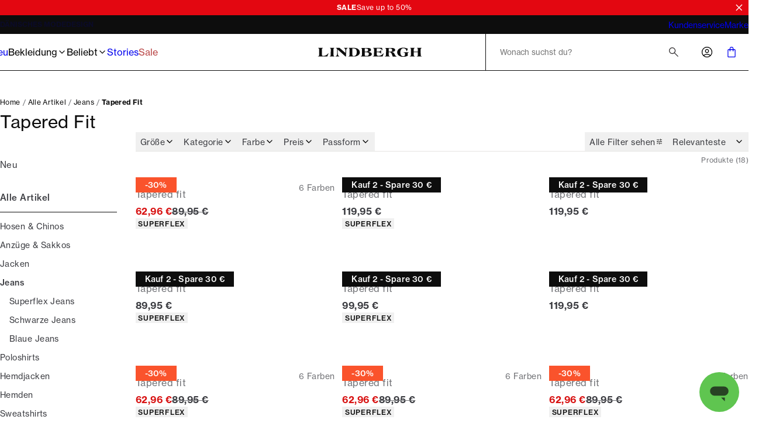

--- FILE ---
content_type: text/html; charset=utf-8
request_url: https://www.lindberghfashion.com/de-de/bekleidung/jeans/tapered-fit
body_size: 51983
content:
<!DOCTYPE html><html lang="de-de"><head><meta charSet="utf-8" data-next-head=""/><meta name="viewport" content="initial-scale=1.0, width=device-width" data-next-head=""/><title data-next-head="">Tapered fit Jeans für Herren | Große Auswahl in hoher Qualität</title><meta name="description" content="Kaufe deine Tapered Fit Jeans auf lindberghfashion.de.  365 Tage Rückgaberecht. Kostenloser Versand ab 59€" data-next-head=""/><meta name="image" content="https://dam-pwt-cdn.azureedge.net/Dmm3BWSV3/assetstream.aspx?assetID=159415&amp;mediaformatid=10061&amp;destinationid=10016&amp;timestamp=2023-03-03T09:45:07.913" data-next-head=""/><link rel="canonical" href="https://www.lindberghfashion.com/de-de/bekleidung/jeans/tapered-fit" data-next-head=""/><link rel="alternate" hrefLang="x-default" href="https://www.lindberghfashion.com/en-int/clothing/jeans/tapered-fit" data-next-head=""/><link rel="alternate" hrefLang="de-at" href="https://www.lindberghfashion.com/de-at/bekleidung/jeans/tapered-fit" data-next-head=""/><link rel="alternate" hrefLang="en-be" href="https://www.lindberghfashion.com/en-be/clothing/jeans/tapered-fit" data-next-head=""/><link rel="alternate" hrefLang="de-de" href="https://www.lindberghfashion.com/de-de/bekleidung/jeans/tapered-fit" data-next-head=""/><link rel="alternate" hrefLang="da-dk" href="https://www.lindberghfashion.com/da-dk/herretoej/jeans/tapered-fit" data-next-head=""/><link rel="alternate" hrefLang="en-es" href="https://www.lindberghfashion.com/en-es/clothing/jeans/tapered-fit" data-next-head=""/><link rel="alternate" hrefLang="fi-fi" href="https://www.lindberghfashion.com/fi-fi/vaatteet/farkut/tapered-fit" data-next-head=""/><link rel="alternate" hrefLang="en-fr" href="https://www.lindberghfashion.com/en-fr/clothing/jeans/tapered-fit" data-next-head=""/><link rel="alternate" hrefLang="en-it" href="https://www.lindberghfashion.com/en-it/clothing/jeans/tapered-fit" data-next-head=""/><link rel="alternate" hrefLang="nl-nl" href="https://www.lindberghfashion.com/nl-nl/kleding/jeans/tapered-fit" data-next-head=""/><link rel="alternate" hrefLang="en-pl" href="https://www.lindberghfashion.com/en-pl/clothing/jeans/tapered-fit" data-next-head=""/><link rel="alternate" hrefLang="sv-se" href="https://www.lindberghfashion.com/sv-se/klaeder/jeans/tapered-fit" data-next-head=""/><link rel="alternate" hrefLang="en-bg" href="https://www.lindberghfashion.com/en-bg/clothing/jeans/tapered-fit" data-next-head=""/><link rel="alternate" hrefLang="en-hr" href="https://www.lindberghfashion.com/en-hr/clothing/jeans/tapered-fit" data-next-head=""/><link rel="alternate" hrefLang="en-cz" href="https://www.lindberghfashion.com/en-cz/clothing/jeans/tapered-fit" data-next-head=""/><link rel="alternate" hrefLang="en-ee" href="https://www.lindberghfashion.com/en-ee/clothing/jeans/tapered-fit" data-next-head=""/><link rel="alternate" hrefLang="en-hu" href="https://www.lindberghfashion.com/en-hu/clothing/jeans/tapered-fit" data-next-head=""/><link rel="alternate" hrefLang="en-lv" href="https://www.lindberghfashion.com/en-lv/clothing/jeans/tapered-fit" data-next-head=""/><link rel="alternate" hrefLang="en-lt" href="https://www.lindberghfashion.com/en-lt/clothing/jeans/tapered-fit" data-next-head=""/><link rel="alternate" hrefLang="en-lu" href="https://www.lindberghfashion.com/en-lu/clothing/jeans/tapered-fit" data-next-head=""/><link rel="alternate" hrefLang="en-ro" href="https://www.lindberghfashion.com/en-ro/clothing/jeans/tapered-fit" data-next-head=""/><link rel="alternate" hrefLang="en-sk" href="https://www.lindberghfashion.com/en-sk/clothing/jeans/tapered-fit" data-next-head=""/><link rel="alternate" hrefLang="en-si" href="https://www.lindberghfashion.com/en-si/clothing/jeans/tapered-fit" data-next-head=""/><meta property="og:title" content="Tapered fit Jeans für Herren | Große Auswahl in hoher Qualität" data-next-head=""/><meta property="og:description" content="Kaufe deine Tapered Fit Jeans auf lindberghfashion.de.  365 Tage Rückgaberecht. Kostenloser Versand ab 59€" data-next-head=""/><meta property="og:type" content="website" data-next-head=""/><meta property="og:url" content="https://www.lindberghfashion.com/de-de/bekleidung/jeans/tapered-fit" data-next-head=""/><meta property="og:image" content="https://dam-pwt-cdn.azureedge.net/Dmm3BWSV3/assetstream.aspx?assetID=159415&amp;mediaformatid=10061&amp;destinationid=10016&amp;timestamp=2023-03-03T09:45:07.913" data-next-head=""/><meta property="og:locale" content="de-de" data-next-head=""/><meta property="og:site_name" content="Lindbergh - Mens fashion - Fast delivery" data-next-head=""/><meta name="theme-color" content="#000" data-next-head=""/><meta name="mobile-web-app-capable" content="yes" data-next-head=""/><meta name="application-name" content="Lindbergh Fashion" data-next-head=""/><meta name="apple-mobile-web-app-title" content="Lindbergh" data-next-head=""/><meta name="apple-mobile-web-app-status-bar-style" content="black-translucent" data-next-head=""/><meta name="apple-mobile-web-app-capable" content="yes" data-next-head=""/><link rel="manifest" href="/assets/lindbergh-favicon/manifest.webmanifest" data-next-head=""/><link rel="icon" type="image/x-icon" href="/assets/lindbergh-favicon/favicon.ico" data-next-head=""/><link rel="icon" type="image/png" sizes="48x48" href="/assets/lindbergh-favicon/favicon-48x48.png" data-next-head=""/><link rel="icon" type="image/png" sizes="32x32" href="/assets/lindbergh-favicon/favicon-32x32.png" data-next-head=""/><link rel="icon" type="image/png" sizes="16x16" href="/assets/lindbergh-favicon/favicon-16x16.png" data-next-head=""/><link rel="apple-touch-startup-image" media="(device-width: 428px) and (device-height: 926px) and (-webkit-device-pixel-ratio: 3) and (orientation: portrait)" href="/assets/lindbergh-favicon/apple-touch-startup-image-1284x2778.png" data-next-head=""/><link rel="apple-touch-startup-image" media="(device-width: 428px) and (device-height: 926px) and (-webkit-device-pixel-ratio: 3) and (orientation: landscape)" href="/assets/lindbergh-favicon/apple-touch-startup-image-2778x1284.png" data-next-head=""/><link rel="apple-touch-startup-image" media="(device-width: 390px) and (device-height: 844px) and (-webkit-device-pixel-ratio: 3) and (orientation: portrait)" href="/assets/lindbergh-favicon/apple-touch-startup-image-1170x2532.png" data-next-head=""/><link rel="apple-touch-startup-image" media="(device-width: 390px) and (device-height: 844px) and (-webkit-device-pixel-ratio: 3) and (orientation: landscape)" href="/assets/lindbergh-favicon/apple-touch-startup-image-2532x1170.png" data-next-head=""/><link rel="apple-touch-startup-image" media="(device-width: 320px) and (device-height: 568px) and (-webkit-device-pixel-ratio: 2) and (orientation: portrait)" href="/assets/lindbergh-favicon/apple-touch-startup-image-640x1136.png" data-next-head=""/><link rel="apple-touch-icon" sizes="76x76" href="/assets/lindbergh-favicon/apple-touch-icon-76x76.png" data-next-head=""/><link rel="apple-touch-icon" sizes="72x72" href="/assets/lindbergh-favicon/apple-touch-icon-72x72.png" data-next-head=""/><link rel="apple-touch-icon" sizes="60x60" href="/assets/lindbergh-favicon/apple-touch-icon-60x60.png" data-next-head=""/><link rel="apple-touch-icon" sizes="57x57" href="/assets/lindbergh-favicon/apple-touch-icon-57x57.png" data-next-head=""/><link rel="apple-touch-icon" sizes="180x180" href="/assets/lindbergh-favicon/apple-touch-icon-180x180.png" data-next-head=""/><link rel="apple-touch-icon" sizes="167x167" href="/assets/lindbergh-favicon/apple-touch-icon-167x167.png" data-next-head=""/><link rel="apple-touch-icon" sizes="152x152" href="/assets/lindbergh-favicon/apple-touch-icon-152x152.png" data-next-head=""/><link rel="apple-touch-icon" sizes="144x144" href="/assets/lindbergh-favicon/apple-touch-icon-144x144.png" data-next-head=""/><link rel="apple-touch-icon" sizes="120x120" href="/assets/lindbergh-favicon/apple-touch-icon-120x120.png" data-next-head=""/><link rel="apple-touch-icon" sizes="114x114" href="/assets/lindbergh-favicon/apple-touch-icon-114x114.png" data-next-head=""/><link rel="preload" as="image" imageSrcSet="https://images.pwtapi.com/336485.jpg?mediaformatid=50108&amp;destinationid=10016&amp;timestamp=2025-10-28T22:05:47.04+00:00&amp;function=resize&amp;mimeType=image%2Fjpeg&amp;aspectType=1&amp;quality=80&amp;cH=192&amp;cW=128&amp;gravity=Center 128w, https://images.pwtapi.com/336485.jpg?mediaformatid=50108&amp;destinationid=10016&amp;timestamp=2025-10-28T22:05:47.04+00:00&amp;function=resize&amp;mimeType=image%2Fjpeg&amp;aspectType=1&amp;quality=80&amp;cH=384&amp;cW=256&amp;gravity=Center 256w, https://images.pwtapi.com/336485.jpg?mediaformatid=50108&amp;destinationid=10016&amp;timestamp=2025-10-28T22:05:47.04+00:00&amp;function=resize&amp;mimeType=image%2Fjpeg&amp;aspectType=1&amp;quality=80&amp;cH=576&amp;cW=384&amp;gravity=Center 384w, https://images.pwtapi.com/336485.jpg?mediaformatid=50108&amp;destinationid=10016&amp;timestamp=2025-10-28T22:05:47.04+00:00&amp;function=resize&amp;mimeType=image%2Fjpeg&amp;aspectType=1&amp;quality=80&amp;cH=960&amp;cW=640&amp;gravity=Center 640w, https://images.pwtapi.com/336485.jpg?mediaformatid=50108&amp;destinationid=10016&amp;timestamp=2025-10-28T22:05:47.04+00:00&amp;function=resize&amp;mimeType=image%2Fjpeg&amp;aspectType=1&amp;quality=80&amp;cH=1152&amp;cW=768&amp;gravity=Center 768w, https://images.pwtapi.com/336485.jpg?mediaformatid=50108&amp;destinationid=10016&amp;timestamp=2025-10-28T22:05:47.04+00:00&amp;function=resize&amp;mimeType=image%2Fjpeg&amp;aspectType=1&amp;quality=80&amp;cH=1620&amp;cW=1080&amp;gravity=Center 1080w, https://images.pwtapi.com/336485.jpg?mediaformatid=50108&amp;destinationid=10016&amp;timestamp=2025-10-28T22:05:47.04+00:00&amp;function=resize&amp;mimeType=image%2Fjpeg&amp;aspectType=1&amp;quality=80&amp;cH=2160&amp;cW=1440&amp;gravity=Center 1440w, https://images.pwtapi.com/336485.jpg?mediaformatid=50108&amp;destinationid=10016&amp;timestamp=2025-10-28T22:05:47.04+00:00&amp;function=resize&amp;mimeType=image%2Fjpeg&amp;aspectType=1&amp;quality=80&amp;cH=2880&amp;cW=1920&amp;gravity=Center 1920w" imageSizes="(max-width: 1024px) 50vw, (max-width: 1024px) 30vw, (max-width: 1367px) 22vw, 16vw" fetchpriority="high" data-next-head=""/><link rel="preload" as="image" imageSrcSet="https://images.pwtapi.com/5988.jpg?mediaformatid=50108&amp;destinationid=10016&amp;timestamp=2024-05-23T18:15:08.357+00:00&amp;function=resize&amp;mimeType=image%2Fjpeg&amp;aspectType=1&amp;quality=80&amp;cH=192&amp;cW=128&amp;gravity=Center 128w, https://images.pwtapi.com/5988.jpg?mediaformatid=50108&amp;destinationid=10016&amp;timestamp=2024-05-23T18:15:08.357+00:00&amp;function=resize&amp;mimeType=image%2Fjpeg&amp;aspectType=1&amp;quality=80&amp;cH=384&amp;cW=256&amp;gravity=Center 256w, https://images.pwtapi.com/5988.jpg?mediaformatid=50108&amp;destinationid=10016&amp;timestamp=2024-05-23T18:15:08.357+00:00&amp;function=resize&amp;mimeType=image%2Fjpeg&amp;aspectType=1&amp;quality=80&amp;cH=576&amp;cW=384&amp;gravity=Center 384w, https://images.pwtapi.com/5988.jpg?mediaformatid=50108&amp;destinationid=10016&amp;timestamp=2024-05-23T18:15:08.357+00:00&amp;function=resize&amp;mimeType=image%2Fjpeg&amp;aspectType=1&amp;quality=80&amp;cH=960&amp;cW=640&amp;gravity=Center 640w, https://images.pwtapi.com/5988.jpg?mediaformatid=50108&amp;destinationid=10016&amp;timestamp=2024-05-23T18:15:08.357+00:00&amp;function=resize&amp;mimeType=image%2Fjpeg&amp;aspectType=1&amp;quality=80&amp;cH=1152&amp;cW=768&amp;gravity=Center 768w, https://images.pwtapi.com/5988.jpg?mediaformatid=50108&amp;destinationid=10016&amp;timestamp=2024-05-23T18:15:08.357+00:00&amp;function=resize&amp;mimeType=image%2Fjpeg&amp;aspectType=1&amp;quality=80&amp;cH=1620&amp;cW=1080&amp;gravity=Center 1080w, https://images.pwtapi.com/5988.jpg?mediaformatid=50108&amp;destinationid=10016&amp;timestamp=2024-05-23T18:15:08.357+00:00&amp;function=resize&amp;mimeType=image%2Fjpeg&amp;aspectType=1&amp;quality=80&amp;cH=2160&amp;cW=1440&amp;gravity=Center 1440w, https://images.pwtapi.com/5988.jpg?mediaformatid=50108&amp;destinationid=10016&amp;timestamp=2024-05-23T18:15:08.357+00:00&amp;function=resize&amp;mimeType=image%2Fjpeg&amp;aspectType=1&amp;quality=80&amp;cH=2880&amp;cW=1920&amp;gravity=Center 1920w" imageSizes="(max-width: 1024px) 50vw, (max-width: 1024px) 30vw, (max-width: 1367px) 22vw, 16vw" fetchpriority="high" data-next-head=""/><link rel="preload" as="image" imageSrcSet="https://images.pwtapi.com/301024.jpg?mediaformatid=50108&amp;destinationid=10016&amp;timestamp=2025-04-23T21:11:25.953+00:00&amp;function=resize&amp;mimeType=image%2Fjpeg&amp;aspectType=1&amp;quality=80&amp;cH=192&amp;cW=128&amp;gravity=Center 128w, https://images.pwtapi.com/301024.jpg?mediaformatid=50108&amp;destinationid=10016&amp;timestamp=2025-04-23T21:11:25.953+00:00&amp;function=resize&amp;mimeType=image%2Fjpeg&amp;aspectType=1&amp;quality=80&amp;cH=384&amp;cW=256&amp;gravity=Center 256w, https://images.pwtapi.com/301024.jpg?mediaformatid=50108&amp;destinationid=10016&amp;timestamp=2025-04-23T21:11:25.953+00:00&amp;function=resize&amp;mimeType=image%2Fjpeg&amp;aspectType=1&amp;quality=80&amp;cH=576&amp;cW=384&amp;gravity=Center 384w, https://images.pwtapi.com/301024.jpg?mediaformatid=50108&amp;destinationid=10016&amp;timestamp=2025-04-23T21:11:25.953+00:00&amp;function=resize&amp;mimeType=image%2Fjpeg&amp;aspectType=1&amp;quality=80&amp;cH=960&amp;cW=640&amp;gravity=Center 640w, https://images.pwtapi.com/301024.jpg?mediaformatid=50108&amp;destinationid=10016&amp;timestamp=2025-04-23T21:11:25.953+00:00&amp;function=resize&amp;mimeType=image%2Fjpeg&amp;aspectType=1&amp;quality=80&amp;cH=1152&amp;cW=768&amp;gravity=Center 768w, https://images.pwtapi.com/301024.jpg?mediaformatid=50108&amp;destinationid=10016&amp;timestamp=2025-04-23T21:11:25.953+00:00&amp;function=resize&amp;mimeType=image%2Fjpeg&amp;aspectType=1&amp;quality=80&amp;cH=1620&amp;cW=1080&amp;gravity=Center 1080w, https://images.pwtapi.com/301024.jpg?mediaformatid=50108&amp;destinationid=10016&amp;timestamp=2025-04-23T21:11:25.953+00:00&amp;function=resize&amp;mimeType=image%2Fjpeg&amp;aspectType=1&amp;quality=80&amp;cH=2160&amp;cW=1440&amp;gravity=Center 1440w, https://images.pwtapi.com/301024.jpg?mediaformatid=50108&amp;destinationid=10016&amp;timestamp=2025-04-23T21:11:25.953+00:00&amp;function=resize&amp;mimeType=image%2Fjpeg&amp;aspectType=1&amp;quality=80&amp;cH=2880&amp;cW=1920&amp;gravity=Center 1920w" imageSizes="(max-width: 1024px) 50vw, (max-width: 1024px) 30vw, (max-width: 1367px) 22vw, 16vw" fetchpriority="high" data-next-head=""/><link rel="preload" as="image" imageSrcSet="https://images.pwtapi.com/6053.jpg?mediaformatid=50108&amp;destinationid=10016&amp;timestamp=2023-01-13T18:57:36.323+00:00&amp;function=resize&amp;mimeType=image%2Fjpeg&amp;aspectType=1&amp;quality=80&amp;cH=192&amp;cW=128&amp;gravity=Center 128w, https://images.pwtapi.com/6053.jpg?mediaformatid=50108&amp;destinationid=10016&amp;timestamp=2023-01-13T18:57:36.323+00:00&amp;function=resize&amp;mimeType=image%2Fjpeg&amp;aspectType=1&amp;quality=80&amp;cH=384&amp;cW=256&amp;gravity=Center 256w, https://images.pwtapi.com/6053.jpg?mediaformatid=50108&amp;destinationid=10016&amp;timestamp=2023-01-13T18:57:36.323+00:00&amp;function=resize&amp;mimeType=image%2Fjpeg&amp;aspectType=1&amp;quality=80&amp;cH=576&amp;cW=384&amp;gravity=Center 384w, https://images.pwtapi.com/6053.jpg?mediaformatid=50108&amp;destinationid=10016&amp;timestamp=2023-01-13T18:57:36.323+00:00&amp;function=resize&amp;mimeType=image%2Fjpeg&amp;aspectType=1&amp;quality=80&amp;cH=960&amp;cW=640&amp;gravity=Center 640w, https://images.pwtapi.com/6053.jpg?mediaformatid=50108&amp;destinationid=10016&amp;timestamp=2023-01-13T18:57:36.323+00:00&amp;function=resize&amp;mimeType=image%2Fjpeg&amp;aspectType=1&amp;quality=80&amp;cH=1152&amp;cW=768&amp;gravity=Center 768w, https://images.pwtapi.com/6053.jpg?mediaformatid=50108&amp;destinationid=10016&amp;timestamp=2023-01-13T18:57:36.323+00:00&amp;function=resize&amp;mimeType=image%2Fjpeg&amp;aspectType=1&amp;quality=80&amp;cH=1620&amp;cW=1080&amp;gravity=Center 1080w, https://images.pwtapi.com/6053.jpg?mediaformatid=50108&amp;destinationid=10016&amp;timestamp=2023-01-13T18:57:36.323+00:00&amp;function=resize&amp;mimeType=image%2Fjpeg&amp;aspectType=1&amp;quality=80&amp;cH=2160&amp;cW=1440&amp;gravity=Center 1440w, https://images.pwtapi.com/6053.jpg?mediaformatid=50108&amp;destinationid=10016&amp;timestamp=2023-01-13T18:57:36.323+00:00&amp;function=resize&amp;mimeType=image%2Fjpeg&amp;aspectType=1&amp;quality=80&amp;cH=2880&amp;cW=1920&amp;gravity=Center 1920w" imageSizes="(max-width: 1024px) 50vw, (max-width: 1024px) 30vw, (max-width: 1367px) 22vw, 16vw" fetchpriority="high" data-next-head=""/><link rel="preconnect" href="https://images.pwtapi.com"/><link rel="preconnect" href="https://p.typekit.net"/><link rel="preconnect" href="https://use.typekit.net"/><script></script><link rel='preload' href='https://use.typekit.net/bsn3lzi.css' as='style' onload="this.onload=null;this.rel='stylesheet'"/><script></script><style data-emotion="css-global ivmh3q">html,body,div,span,applet,object,iframe,h1,h2,h3,h4,h5,h6,p,blockquote,pre,a,abbr,acronym,address,big,cite,code,del,dfn,em,img,ins,kbd,q,s,samp,small,strike,strong,sub,sup,tt,var,b,u,i,center,dl,dt,dd,ol,ul,li,fieldset,form,label,legend,table,caption,tbody,tfoot,thead,tr,th,td,article,aside,canvas,details,embed,figure,figcaption,footer,header,hgroup,menu,nav,output,ruby,section,summary,time,mark,audio,video{margin:0;padding:0;border:0;font-size:100%;font:inherit;vertical-align:baseline;}article,aside,details,figcaption,figure,footer,header,hgroup,menu,nav,section{display:block;}body{line-height:1;}ol,ul{list-style:none;}blockquote,q{quotes:none;}blockquote:before,blockquote:after,q:before,q:after{content:'';content:none;}table{border-collapse:collapse;border-spacing:0;}#__next{display:-webkit-box;display:-webkit-flex;display:-ms-flexbox;display:flex;-webkit-flex-direction:column;-ms-flex-direction:column;flex-direction:column;-webkit-flex:1;-ms-flex:1;flex:1;}html{box-sizing:border-box;overflow-y:scroll;height:-webkit-fill-available;}html.noScroll body{position:initial!important;overflow:initial!important;height:initial!important;}*,*:before,*:after{box-sizing:inherit;}body{min-height:100vh;min-height:-webkit-fill-available;margin:0;display:-webkit-box;display:-webkit-flex;display:-ms-flexbox;display:flex;-webkit-flex-direction:column;-ms-flex-direction:column;flex-direction:column;}:where(a,button):not(:disabled){cursor:pointer;color:inherit;}ul{list-style:none;}*:focus:not(:focus-visible){outline:none;}@font-face{font-family:"neue-haas-grotesk-text-fallback";size-adjust:104%;font-weight:400;src:local("arial");}@font-face{font-family:"neue-haas-grotesk-text-fallback";size-adjust:107%;font-weight:500;src:local("arial");}@font-face{font-family:"neue-haas-grotesk-text-fallback";size-adjust:108%;font-weight:700;src:local("arial");}@font-face{font-family:"futura-pt-fallback";font-weight:400;src:local("arial");letter-spacing:-0.1px;}@font-face{font-family:"futura-pt-fallback";font-weight:500;letter-spacing:-0.65px;word-spacing:1.6px;src:local("arial");}@font-face{font-family:"futura-pt-fallback";font-weight:700;letter-spacing:0.5px;word-spacing:2px;src:local("arial");}@font-face{font-family:'HKGrotesk';font-weight:400;font-display:swap;src:local('HKGrotesk Regular'),local('HKGrotesk-Regular'),url('/assets/fonts/HKGrotesk/HKGrotesk-Regular.woff2') format('woff2'),url('/assets/fonts/HKGrotesk/HKGrotesk-Regular.woff') format('woff');}@font-face{font-family:'HKGrotesk';font-weight:400;font-style:italic;font-display:swap;src:local('HKGrotesk Italic'),local('HKGrotesk-Italic'),url('/assets/fonts/HKGrotesk/HKGrotesk-Italic.woff2') format('woff2'),url('/assets/fonts/HKGrotesk/HKGrotesk-Italic.woff') format('woff');}@font-face{font-family:'HKGrotesk';font-weight:500;font-display:swap;src:local('HKGrotesk Medium'),local('HKGrotesk-Medium'),url('/assets/fonts/HKGrotesk/HKGrotesk-Medium.woff2') format('woff2'),url('/assets/fonts/HKGrotesk/HKGrotesk-Medium.woff') format('woff');}@font-face{font-family:'HKGrotesk';font-weight:500;font-style:italic;font-display:swap;src:local('HKGrotesk MediumItalic'),local('HKGrotesk-MediumItalic'),url('/assets/fonts/HKGrotesk/HKGrotesk-MediumItalic.woff2') format('woff2'),url('/assets/fonts/HKGrotesk/HKGrotesk-MediumItalic.woff') format('woff');}@font-face{font-family:'HKGrotesk';font-weight:600;font-display:swap;src:local('HKGrotesk SemiBold'),local('HKGrotesk-SemiBold'),url('/assets/fonts/HKGrotesk/HKGrotesk-SemiBold.woff2') format('woff2'),url('/assets/fonts/HKGrotesk/HKGrotesk-SemiBold.woff') format('woff');}@font-face{font-family:'HKGrotesk';font-weight:600;font-style:italic;font-display:swap;src:local('HKGrotesk SemiBoldItalic'),local('HKGrotesk-SemiBoldItalic'),url('/assets/fonts/HKGrotesk/HKGrotesk-SemiBoldItalic.woff2') format('woff2'),url('/assets/fonts/HKGrotesk/HKGrotesk-SemiBoldItalic.woff') format('woff');}@font-face{font-family:'HKGrotesk-fallback';size-adjust:106%;font-weight:400;src:local("arial");}@font-face{font-family:'HKGrotesk-fallback';size-adjust:106%;font-weight:400;font-style:italic;src:local("arial");}@font-face{font-family:'HKGrotesk-fallback';size-adjust:106%;font-weight:500;src:local("arial");}@font-face{font-family:'HKGrotesk-fallback';size-adjust:106%;font-weight:500;font-style:italic;src:local("arial");}@font-face{font-family:'HKGrotesk-fallback';size-adjust:106%;font-weight:600;src:local("arial");}@font-face{font-family:'HKGrotesk-fallback';size-adjust:106%;font-weight:600;font-style:italic;src:local("arial");}@font-face{font-family:"elza-fallback";size-adjust:96%;font-weight:400;src:local("arial");}@font-face{font-family:"elza-fallback";size-adjust:98%;font-weight:500;src:local("arial");}@font-face{font-family:"elza-fallback";size-adjust:105%;font-weight:600;src:local("arial");}@font-face{font-family:"elza-fallback";size-adjust:108%;font-weight:700;src:local("arial");}@font-face{font-family:"paralucent-fallback";size-adjust:94%;font-weight:300;letter-spacing:1.9px;src:local("arial");}@font-face{font-family:"paralucent-fallback";size-adjust:96%;font-weight:500;letter-spacing:2px;src:local("arial");}@font-face{font-family:"paralucent-fallback";size-adjust:98%;font-weight:600;letter-spacing:2.1px;src:local("arial");}@font-face{font-family:"paralucent-fallback";size-adjust:100%;font-weight:700;letter-spacing:2.2px;src:local("arial");}@font-face{font-family:"EB Garamond fallback";font-weight:400;src:local("arial");}@font-face{font-family:"EB Garamond fallback";size-adjust:106%;font-weight:500;src:local("arial");}@font-face{font-family:"EB Garamond fallback";size-adjust:106%;font-weight:600;src:local("arial");}@font-face{font-family:"EB Garamond fallback";size-adjust:106%;font-weight:700;src:local("arial");}@font-face{font-family:'Avenir Roman';font-weight:400;font-display:swap;src:local('Avenir Roman'),local('Avenir-Roman'),url('/assets/fonts/Avenir/Avenir-Roman.woff2') format('woff2'),url('/assets/fonts/Avenir/Avenir-Roman.woff') format('woff');}@font-face{font-family:'Avenir Roman fallback';size-adjust:106%;font-weight:400;src:local("arial");}@font-face{font-family:"Open Sans fallback";size-adjust:100%;font-weight:400;src:local("Arial");}@font-face{font-family:"Open Sans fallback";size-adjust:100%;font-weight:500;src:local("Arial");}@font-face{font-family:"Open Sans fallback";size-adjust:100%;font-weight:600;src:local("Arial");}@font-face{font-family:"Open Sans fallback";size-adjust:100%;font-weight:700;src:local("Arial");}</style><link rel="preload" href="/_next/static/css/13d8da7023a0a2da.css" as="style"/><link rel="stylesheet" href="/_next/static/css/13d8da7023a0a2da.css" data-n-g=""/><link rel="preload" href="/_next/static/css/7df4aed65d95e0cb.css" as="style"/><link rel="stylesheet" href="/_next/static/css/7df4aed65d95e0cb.css" data-n-p=""/><link rel="preload" href="/_next/static/css/ab2ec32ce6df50ea.css" as="style"/><link rel="stylesheet" href="/_next/static/css/ab2ec32ce6df50ea.css"/><link rel="preload" href="/_next/static/css/fa2df510bf9d8932.css" as="style"/><link rel="stylesheet" href="/_next/static/css/fa2df510bf9d8932.css"/><link rel="preload" href="/_next/static/css/3296eb61a590d2a3.css" as="style"/><link rel="stylesheet" href="/_next/static/css/3296eb61a590d2a3.css"/><link rel="preload" href="/_next/static/css/bcb90ee7600b901a.css" as="style"/><link rel="stylesheet" href="/_next/static/css/bcb90ee7600b901a.css"/><noscript data-n-css=""></noscript><script defer="" nomodule="" src="/_next/static/chunks/polyfills-42372ed130431b0a.js"></script><script defer="" src="/_next/static/chunks/1926-b9145e5cafb1086e.js"></script><script defer="" src="/_next/static/chunks/7215-495bdeb9eb01e15f.js"></script><script defer="" src="/_next/static/chunks/6852-989ce94aac6ea7ea.js"></script><script defer="" src="/_next/static/chunks/9542.cf5d6f31916278c1.js"></script><script defer="" src="/_next/static/chunks/2014-8f4b386bf3a87f49.js"></script><script defer="" src="/_next/static/chunks/4109-3b4661bcbcba9b48.js"></script><script defer="" src="/_next/static/chunks/5759.ef0c747fbb6d1396.js"></script><script defer="" src="/_next/static/chunks/5122.eb97c9cd8c8ea32c.js"></script><script defer="" src="/_next/static/chunks/8683.54f995f22e9ebca5.js"></script><script defer="" src="/_next/static/chunks/2776.37045a1f3b39b341.js"></script><script defer="" src="/_next/static/chunks/6837.6ded2beac7c88071.js"></script><script src="/_next/static/chunks/webpack-53684fc20fca96e4.js" defer=""></script><script src="/_next/static/chunks/framework-528882d28aff927e.js" defer=""></script><script src="/_next/static/chunks/main-0de7a457945abda6.js" defer=""></script><script src="/_next/static/chunks/pages/_app-5e833dc48d1c39df.js" defer=""></script><script src="/_next/static/chunks/5084-dd34eaf3ea282d58.js" defer=""></script><script src="/_next/static/chunks/9357-5848214b45de13ce.js" defer=""></script><script src="/_next/static/chunks/564-9ea83fc252c974fc.js" defer=""></script><script src="/_next/static/chunks/7217-5d0ec6af48e8265f.js" defer=""></script><script src="/_next/static/chunks/363-f3fc9fcbfad45bf4.js" defer=""></script><script src="/_next/static/chunks/pages/%5B%5B...slug%5D%5D-a7d6a8dc4719c213.js" defer=""></script><script src="/_next/static/o_MORGQQXWPuWRKioO9xD/_buildManifest.js" defer=""></script><script src="/_next/static/o_MORGQQXWPuWRKioO9xD/_ssgManifest.js" defer=""></script></head><body class="theme-framedChalk no-js"><script>document.body.className = document.body.className.replace('no-js', 'js');</script><noscript><iframe src="https://gtm.lindberghfashion.com/ns.html?id=GTM-5423C4X" height="0" width="0" style="display: none; visibility: hidden;" /></iframe></noscript><div id="__next"><div class="topbar-campaign_root__PDtYs" style="background-color:#e30711"><a class="topbar-campaign_content__mmXwh" href="/de-de/kampagnen/sale"><p class="topbar-campaign_title__yiIcZ topbar-campaign_textRoot__6Kiba typography_variant-bodySm__Y5QHt typography_bodyShared__Jtpz3" style="color:#ffffff">SALE</p><p class="topbar-campaign_text__tamQV topbar-campaign_textRoot__6Kiba typography_variant-bodySm__Y5QHt typography_bodyShared__Jtpz3" style="color:#ffffff">Save up to 50%</p></a><button class="topbar-campaign_button__tWS41 cleanButton" style="color:#ffffff"><svg xmlns="http://www.w3.org/2000/svg" width="1em" height="1em" fill="none" viewBox="0 0 24 24"><path stroke="currentColor" stroke-linecap="square" stroke-width="2" d="m5 5.222 13.14 13.14M5 18.736 18.736 5"></path></svg></button></div><dialog class="modal_drawerRightRoot__PIqh5 modal_rootComposer__l5kh_ modal_drawerComposer__JCVBy modal_removeBorders___pIpz"></dialog><style data-emotion="css-global p95g0g">html{background-color:#FFFFFF;}body,input{font-family:"neue-haas-grotesk-text","neue-haas-grotesk-text-fallback";}*::selection{background:#0D0D0D;color:#FFFFFF;}*:focus-visible{outline-offset:1px;outline-style:solid;outline-color:#236DF9;outline-width:2px;}</style><div class="n10-meta_root__qgFR7"><div class="n10-meta_wrapper__iJ838"><ul class="usp_root__VXE3H usp_animated__3_Qvy"><li class="usp_item__r0jer usp_animated__3_Qvy usp_active__ICPIR"><a class="usp_link__Dnyww" href="/de-de/brand-ethos">DÄNISCHES MODEDESIGN </a></li><li class="usp_item__r0jer usp_animated__3_Qvy usp_inactive__jAyCY"><a href="https://helpdesk.lindberghfashion.com/hc/de-de/articles/115001160625-Lieferkosten" class="usp_link__Dnyww" target="_blank" rel="noopener noreferrer">KOSTENLOSER VERSAND AB 59€</a><span class="usp_tooltip__yv_iV"><p>Du erhältst kostenlosen Versand an Paketshops, wenn</p>
<p>du für mehr als 59€ einkaufst.</p>
<p>Darüber hinaus bieten wir günstigen Wohn-Versand für nur 5€ an.</p></span></li><li class="usp_item__r0jer usp_animated__3_Qvy usp_inactive__jAyCY"><a href="https://helpdesk.lindberghfashion.com/hc/de-de/articles/17310821631901-Zahlungsoptionen-auf-lindberghfashion-com" class="usp_link__Dnyww" target="_blank" rel="noopener noreferrer">JETZT KAUFEN, SPÄTER BEZAHLEN MIT KLARNA</a></li><li class="usp_item__r0jer usp_animated__3_Qvy usp_inactive__jAyCY"><a href="https://helpdesk.lindberghfashion.com/hc/de-de/articles/17212813691933-Lieferzeiten" class="usp_link__Dnyww" target="_blank" rel="noopener noreferrer">LIEFERUNG 2-3 WERKTAGE</a></li><li class="usp_item__r0jer usp_animated__3_Qvy usp_inactive__jAyCY"><a href="https://helpdesk.lindberghfashion.com/hc/de-de/articles/17208526021533-Regeln-für-Rücksendungen" class="usp_link__Dnyww" target="_blank" rel="noopener noreferrer">365 TAGE RÜCKGABERECHT </a></li></ul><ul class="n10-meta_list__fnBy1"><li><a href="https://helpdesk.lindberghfashion.com/hc/de-de" class="n10-meta_link__AJIns" target="_blank" rel="noopener noreferrer">Kundenservice</a></li><li><a class="n10-meta_link__AJIns" href="/de-de/brand-ethos">Marke</a></li></ul></div></div><header class="header-wrapper_root__33kgA"><div class="n20-header_root__j_2uF"><div class="container_root__p_sTF header-wrapper_innerRoot__7ssDT n20-header_innerWrapper__pN2C7 container_hasGutter__y3_SU container_spacingTop-none__NtL6O container_spacingBottom-none__x8eOa"><nav class="mega-menu_root__KtWwC"><div class="mega-menu_menuWrapper__iEKMX"><ul class="item-list_root__mZu9e"><li><a class="navigation-item_itemLink__ZRXdc navigation-item_root__ZPrcY" href="/de-de/neu">Neu</a></li><li><button class="cleanButton navigation-item_itemButton__msWen navigation-item_root__ZPrcY">Bekleidung<svg xmlns="http://www.w3.org/2000/svg" width="1em" height="1em" fill="none" viewBox="0 0 24 24" aria-hidden="true"><path stroke="currentColor" stroke-linecap="square" stroke-width="2" d="m9 18 6-6-6-6"></path></svg></button></li><li><button class="cleanButton navigation-item_itemButton__msWen navigation-item_root__ZPrcY">Beliebt<svg xmlns="http://www.w3.org/2000/svg" width="1em" height="1em" fill="none" viewBox="0 0 24 24" aria-hidden="true"><path stroke="currentColor" stroke-linecap="square" stroke-width="2" d="m9 18 6-6-6-6"></path></svg></button></li><li><a class="navigation-item_itemLink__ZRXdc navigation-item_root__ZPrcY" href="/de-de/stories">Stories</a></li><li><a class="navigation-item_itemLink__ZRXdc navigation-item_root__ZPrcY" style="color:#b84343" href="/de-de/kampagnen/sale">Sale</a></li></ul><ul class="mega-menu_promotedList__4L1O4 custom-scrollbar-thin"><li><a class="promoted-item_root__g3lF3" href="/de-de/bekleidung/hosen-chinos/1927-five-pocket-hosen"><img alt="5-pocket Hosen von Lindbergh" name="30-047009-sand-dustysand-grey-rust-dkbrown-army-dknavy-black-(2)" loading="lazy" width="800" height="800" decoding="async" data-nimg="1" class="" style="color:transparent;object-position:50% 50%;object-fit:cover" sizes="((min-width: 1024px)) 50vw, 30vw" srcSet="https://images.pwtapi.com/227366.jpg?mediaformatid=50108&amp;destinationid=10016&amp;timestamp=2025-09-23T07:30:55.7400000&amp;function=resize&amp;mimeType=image%2Fjpeg&amp;aspectType=1&amp;quality=80&amp;width=256 256w, https://images.pwtapi.com/227366.jpg?mediaformatid=50108&amp;destinationid=10016&amp;timestamp=2025-09-23T07:30:55.7400000&amp;function=resize&amp;mimeType=image%2Fjpeg&amp;aspectType=1&amp;quality=80&amp;width=384 384w, https://images.pwtapi.com/227366.jpg?mediaformatid=50108&amp;destinationid=10016&amp;timestamp=2025-09-23T07:30:55.7400000&amp;function=resize&amp;mimeType=image%2Fjpeg&amp;aspectType=1&amp;quality=80&amp;width=640 640w, https://images.pwtapi.com/227366.jpg?mediaformatid=50108&amp;destinationid=10016&amp;timestamp=2025-09-23T07:30:55.7400000&amp;function=resize&amp;mimeType=image%2Fjpeg&amp;aspectType=1&amp;quality=80&amp;width=768 768w, https://images.pwtapi.com/227366.jpg?mediaformatid=50108&amp;destinationid=10016&amp;timestamp=2025-09-23T07:30:55.7400000&amp;function=resize&amp;mimeType=image%2Fjpeg&amp;aspectType=1&amp;quality=80&amp;width=1080 1080w, https://images.pwtapi.com/227366.jpg?mediaformatid=50108&amp;destinationid=10016&amp;timestamp=2025-09-23T07:30:55.7400000&amp;function=resize&amp;mimeType=image%2Fjpeg&amp;aspectType=1&amp;quality=80&amp;width=1440 1440w, https://images.pwtapi.com/227366.jpg?mediaformatid=50108&amp;destinationid=10016&amp;timestamp=2025-09-23T07:30:55.7400000&amp;function=resize&amp;mimeType=image%2Fjpeg&amp;aspectType=1&amp;quality=80&amp;width=1920 1920w" src="https://images.pwtapi.com/227366.jpg?mediaformatid=50108&amp;destinationid=10016&amp;timestamp=2025-09-23T07:30:55.7400000&amp;function=resize&amp;mimeType=image%2Fjpeg&amp;aspectType=1&amp;quality=80&amp;width=1920"/><p class="promoted-item_text__TtS1A">1927 Cashmere Touch Hosen</p></a></li><li><a class="promoted-item_root__g3lF3" href="/de-de/bekleidung/pullover/troyer"><img alt="Große Auswahl an Troyer" name="30-804030-brown" loading="lazy" width="800" height="800" decoding="async" data-nimg="1" class="" style="color:transparent;object-position:50% 50%;object-fit:cover" sizes="((min-width: 1024px)) 50vw, 30vw" srcSet="https://images.pwtapi.com/332097.jpg?mediaformatid=50108&amp;destinationid=10016&amp;timestamp=2025-10-09T07:10:09.5505236&amp;function=resize&amp;mimeType=image%2Fjpeg&amp;aspectType=1&amp;quality=80&amp;width=256 256w, https://images.pwtapi.com/332097.jpg?mediaformatid=50108&amp;destinationid=10016&amp;timestamp=2025-10-09T07:10:09.5505236&amp;function=resize&amp;mimeType=image%2Fjpeg&amp;aspectType=1&amp;quality=80&amp;width=384 384w, https://images.pwtapi.com/332097.jpg?mediaformatid=50108&amp;destinationid=10016&amp;timestamp=2025-10-09T07:10:09.5505236&amp;function=resize&amp;mimeType=image%2Fjpeg&amp;aspectType=1&amp;quality=80&amp;width=640 640w, https://images.pwtapi.com/332097.jpg?mediaformatid=50108&amp;destinationid=10016&amp;timestamp=2025-10-09T07:10:09.5505236&amp;function=resize&amp;mimeType=image%2Fjpeg&amp;aspectType=1&amp;quality=80&amp;width=768 768w, https://images.pwtapi.com/332097.jpg?mediaformatid=50108&amp;destinationid=10016&amp;timestamp=2025-10-09T07:10:09.5505236&amp;function=resize&amp;mimeType=image%2Fjpeg&amp;aspectType=1&amp;quality=80&amp;width=1080 1080w, https://images.pwtapi.com/332097.jpg?mediaformatid=50108&amp;destinationid=10016&amp;timestamp=2025-10-09T07:10:09.5505236&amp;function=resize&amp;mimeType=image%2Fjpeg&amp;aspectType=1&amp;quality=80&amp;width=1440 1440w, https://images.pwtapi.com/332097.jpg?mediaformatid=50108&amp;destinationid=10016&amp;timestamp=2025-10-09T07:10:09.5505236&amp;function=resize&amp;mimeType=image%2Fjpeg&amp;aspectType=1&amp;quality=80&amp;width=1920 1920w" src="https://images.pwtapi.com/332097.jpg?mediaformatid=50108&amp;destinationid=10016&amp;timestamp=2025-10-09T07:10:09.5505236&amp;function=resize&amp;mimeType=image%2Fjpeg&amp;aspectType=1&amp;quality=80&amp;width=1920"/><p class="promoted-item_text__TtS1A">Große Auswahl an Troyer</p></a></li><li><a class="promoted-item_root__g3lF3" href="/de-de/kampagnen/sale"><img alt="Sale" name="LB_26_INT_Hero_Sale_50pct_Desk" loading="lazy" width="800" height="800" decoding="async" data-nimg="1" class="" style="color:transparent;object-position:50% 50%;object-fit:cover" sizes="((min-width: 1024px)) 50vw, 30vw" srcSet="https://images.pwtapi.com/359481.jpg?mediaformatid=50108&amp;destinationid=10016&amp;timestamp=2025-12-29T12:36:06.4257663&amp;function=resize&amp;mimeType=image%2Fjpeg&amp;aspectType=1&amp;quality=80&amp;width=256 256w, https://images.pwtapi.com/359481.jpg?mediaformatid=50108&amp;destinationid=10016&amp;timestamp=2025-12-29T12:36:06.4257663&amp;function=resize&amp;mimeType=image%2Fjpeg&amp;aspectType=1&amp;quality=80&amp;width=384 384w, https://images.pwtapi.com/359481.jpg?mediaformatid=50108&amp;destinationid=10016&amp;timestamp=2025-12-29T12:36:06.4257663&amp;function=resize&amp;mimeType=image%2Fjpeg&amp;aspectType=1&amp;quality=80&amp;width=640 640w, https://images.pwtapi.com/359481.jpg?mediaformatid=50108&amp;destinationid=10016&amp;timestamp=2025-12-29T12:36:06.4257663&amp;function=resize&amp;mimeType=image%2Fjpeg&amp;aspectType=1&amp;quality=80&amp;width=768 768w, https://images.pwtapi.com/359481.jpg?mediaformatid=50108&amp;destinationid=10016&amp;timestamp=2025-12-29T12:36:06.4257663&amp;function=resize&amp;mimeType=image%2Fjpeg&amp;aspectType=1&amp;quality=80&amp;width=1080 1080w, https://images.pwtapi.com/359481.jpg?mediaformatid=50108&amp;destinationid=10016&amp;timestamp=2025-12-29T12:36:06.4257663&amp;function=resize&amp;mimeType=image%2Fjpeg&amp;aspectType=1&amp;quality=80&amp;width=1440 1440w, https://images.pwtapi.com/359481.jpg?mediaformatid=50108&amp;destinationid=10016&amp;timestamp=2025-12-29T12:36:06.4257663&amp;function=resize&amp;mimeType=image%2Fjpeg&amp;aspectType=1&amp;quality=80&amp;width=1920 1920w" src="https://images.pwtapi.com/359481.jpg?mediaformatid=50108&amp;destinationid=10016&amp;timestamp=2025-12-29T12:36:06.4257663&amp;function=resize&amp;mimeType=image%2Fjpeg&amp;aspectType=1&amp;quality=80&amp;width=1920"/><p class="promoted-item_text__TtS1A">Schau dir unsere Angebote an</p></a></li><li><a class="promoted-item_root__g3lF3" href="/de-de/kampagnen/ecovero"><img alt="Weiche Ecovero Strickmode" name="30-80043-30-800173-30-800143-30-800144b-30-80094" loading="lazy" width="800" height="800" decoding="async" data-nimg="1" class="" style="color:transparent;object-position:50% 50%;object-fit:cover" sizes="((min-width: 1024px)) 50vw, 30vw" srcSet="https://images.pwtapi.com/329154.jpg?mediaformatid=50108&amp;destinationid=10016&amp;timestamp=2025-09-30T10:17:51.3646485&amp;function=resize&amp;mimeType=image%2Fjpeg&amp;aspectType=1&amp;quality=80&amp;width=256 256w, https://images.pwtapi.com/329154.jpg?mediaformatid=50108&amp;destinationid=10016&amp;timestamp=2025-09-30T10:17:51.3646485&amp;function=resize&amp;mimeType=image%2Fjpeg&amp;aspectType=1&amp;quality=80&amp;width=384 384w, https://images.pwtapi.com/329154.jpg?mediaformatid=50108&amp;destinationid=10016&amp;timestamp=2025-09-30T10:17:51.3646485&amp;function=resize&amp;mimeType=image%2Fjpeg&amp;aspectType=1&amp;quality=80&amp;width=640 640w, https://images.pwtapi.com/329154.jpg?mediaformatid=50108&amp;destinationid=10016&amp;timestamp=2025-09-30T10:17:51.3646485&amp;function=resize&amp;mimeType=image%2Fjpeg&amp;aspectType=1&amp;quality=80&amp;width=768 768w, https://images.pwtapi.com/329154.jpg?mediaformatid=50108&amp;destinationid=10016&amp;timestamp=2025-09-30T10:17:51.3646485&amp;function=resize&amp;mimeType=image%2Fjpeg&amp;aspectType=1&amp;quality=80&amp;width=1080 1080w, https://images.pwtapi.com/329154.jpg?mediaformatid=50108&amp;destinationid=10016&amp;timestamp=2025-09-30T10:17:51.3646485&amp;function=resize&amp;mimeType=image%2Fjpeg&amp;aspectType=1&amp;quality=80&amp;width=1440 1440w, https://images.pwtapi.com/329154.jpg?mediaformatid=50108&amp;destinationid=10016&amp;timestamp=2025-09-30T10:17:51.3646485&amp;function=resize&amp;mimeType=image%2Fjpeg&amp;aspectType=1&amp;quality=80&amp;width=1920 1920w" src="https://images.pwtapi.com/329154.jpg?mediaformatid=50108&amp;destinationid=10016&amp;timestamp=2025-09-30T10:17:51.3646485&amp;function=resize&amp;mimeType=image%2Fjpeg&amp;aspectType=1&amp;quality=80&amp;width=1920"/><p class="promoted-item_text__TtS1A">Weiche Ecovero Strickmode</p></a></li></ul><ul class="meta-list_root__jhGoC meta-list_onlyMobile___WeOW"><li class="meta-list_item__e_3Kj"><a href="https://helpdesk.lindberghfashion.com/hc/de-de" class="meta-list_link__mRfet hover-effect-underline-center" target="_blank" rel="noopener noreferrer">Kundenservice</a></li><li class="meta-list_item__e_3Kj"><a class="meta-list_link__mRfet hover-effect-underline-center" href="/de-de/brand-ethos">Marke</a></li></ul></div></nav><div class="sub-menu_root__spH6t"><div class="sub-menu_subListSection__PAsex"></div></div><div class="sub-menu_root__spH6t"><div class="sub-menu_subListSection__PAsex"><div class="sub-menu_subListWrapper__Yaa4H"><a class="sub-menu_subListHeadline__mfA_E hover-effect-underline-center" href="/de-de/bekleidung">Bekleidung</a><ul class="item-list_root__mZu9e item-list_subList__pgvng item-list_columns__Q4_IN"><li><a class="navigation-item_itemLink__ZRXdc navigation-item_root__ZPrcY navigation-item_subItemLink__6LMrW hover-effect-underline-center" href="/de-de/bekleidung">Alle Artikel</a></li><li><a class="navigation-item_itemLink__ZRXdc navigation-item_root__ZPrcY navigation-item_subItemLink__6LMrW hover-effect-underline-center" href="/de-de/bekleidung/anzuege-sakkos">Anzüge &amp; Sakkos</a></li><li><a class="navigation-item_itemLink__ZRXdc navigation-item_root__ZPrcY navigation-item_subItemLink__6LMrW hover-effect-underline-center" href="/de-de/bekleidung/hosen-chinos/chinos">Chinos</a></li><li><a class="navigation-item_itemLink__ZRXdc navigation-item_root__ZPrcY navigation-item_subItemLink__6LMrW hover-effect-underline-center" href="/de-de/bekleidung/hemden">Hemden</a></li><li><a class="navigation-item_itemLink__ZRXdc navigation-item_root__ZPrcY navigation-item_subItemLink__6LMrW hover-effect-underline-center" href="/de-de/bekleidung/hemdjacken">Hemdjacke</a></li><li><a class="navigation-item_itemLink__ZRXdc navigation-item_root__ZPrcY navigation-item_subItemLink__6LMrW hover-effect-underline-center" href="/de-de/bekleidung/hosen-chinos">Hosen</a></li><li><a class="navigation-item_itemLink__ZRXdc navigation-item_root__ZPrcY navigation-item_subItemLink__6LMrW hover-effect-underline-center" href="/de-de/bekleidung/jacken">Jacken</a></li><li><a class="navigation-item_itemLink__ZRXdc navigation-item_root__ZPrcY navigation-item_subItemLink__6LMrW hover-effect-underline-center" href="/de-de/bekleidung/jeans">Jeans</a></li><li><a class="navigation-item_itemLink__ZRXdc navigation-item_root__ZPrcY navigation-item_subItemLink__6LMrW hover-effect-underline-center" href="/de-de/bekleidung/poloshirts">Poloshirts</a></li><li><a class="navigation-item_itemLink__ZRXdc navigation-item_root__ZPrcY navigation-item_subItemLink__6LMrW hover-effect-underline-center" href="/de-de/bekleidung/pullover">Pullover</a></li><li><a class="navigation-item_itemLink__ZRXdc navigation-item_root__ZPrcY navigation-item_subItemLink__6LMrW hover-effect-underline-center" href="/de-de/bekleidung/pullover/strickpullover">Strickpullover</a></li><li><a class="navigation-item_itemLink__ZRXdc navigation-item_root__ZPrcY navigation-item_subItemLink__6LMrW hover-effect-underline-center" href="/de-de/bekleidung/schuhe">Schuhe</a></li><li><a class="navigation-item_itemLink__ZRXdc navigation-item_root__ZPrcY navigation-item_subItemLink__6LMrW hover-effect-underline-center" href="/de-de/bekleidung/shorts">Shorts</a></li><li><a class="navigation-item_itemLink__ZRXdc navigation-item_root__ZPrcY navigation-item_subItemLink__6LMrW hover-effect-underline-center" href="/de-de/bekleidung/hosen-chinos/stoffhosen">Stoffhosen</a></li><li><a class="navigation-item_itemLink__ZRXdc navigation-item_root__ZPrcY navigation-item_subItemLink__6LMrW hover-effect-underline-center" href="/de-de/bekleidung/pullover/strickjacken">Cardigans</a></li><li><a class="navigation-item_itemLink__ZRXdc navigation-item_root__ZPrcY navigation-item_subItemLink__6LMrW hover-effect-underline-center" href="/de-de/bekleidung/sweatshirts">Sweatshirts</a></li><li><a class="navigation-item_itemLink__ZRXdc navigation-item_root__ZPrcY navigation-item_subItemLink__6LMrW hover-effect-underline-center" href="/de-de/bekleidung/t-shirts">T-Shirts</a></li><li><a class="navigation-item_itemLink__ZRXdc navigation-item_root__ZPrcY navigation-item_subItemLink__6LMrW hover-effect-underline-center" href="/de-de/bekleidung/unterwaesche">Unterwäsche &amp; Socken</a></li><li><a class="navigation-item_itemLink__ZRXdc navigation-item_root__ZPrcY navigation-item_subItemLink__6LMrW hover-effect-underline-center" href="/de-de/accessories">Accessories</a></li></ul></div><div class="sub-menu_subListWrapper__Yaa4H"><a class="sub-menu_subListHeadline__mfA_E hover-effect-underline-center" href="/de-de/kampagnen/1927-universum">Unser 1927 Universum</a><ul class="item-list_root__mZu9e item-list_subList__pgvng"><li><a class="navigation-item_itemLink__ZRXdc navigation-item_root__ZPrcY navigation-item_subItemLink__6LMrW hover-effect-underline-center" href="/de-de/bekleidung/hemden/1927-exklusive-hemden">1927 Exklusive Hemden</a></li><li><a class="navigation-item_itemLink__ZRXdc navigation-item_root__ZPrcY navigation-item_subItemLink__6LMrW hover-effect-underline-center" href="/de-de/kampagnen/1927-universum/1927-hosen">1927 Exklusive Hosen</a></li><li><a class="navigation-item_itemLink__ZRXdc navigation-item_root__ZPrcY navigation-item_subItemLink__6LMrW hover-effect-underline-center" href="/de-de/kampagnen/1927-universum/1927-strickwaren">1927 Exklusive Strickmode</a></li><li><a class="navigation-item_itemLink__ZRXdc navigation-item_root__ZPrcY navigation-item_subItemLink__6LMrW hover-effect-underline-center" href="/de-de/kampagnen/1927-universum/1927-t-shirts">1927 Exklusive T-Shirts</a></li><li><a class="navigation-item_itemLink__ZRXdc navigation-item_root__ZPrcY navigation-item_subItemLink__6LMrW hover-effect-underline-center" href="/de-de/kampagnen/1927-universum/1927-cordkleidung">1927 Exklusive Cordkleidung</a></li></ul></div></div><div class="sub-menu_subListPromoted__7TIro"><a class="promoted-item_root__g3lF3" href="/de-de/bekleidung/hosen-chinos/1927-five-pocket-hosen"><img alt="5-pocket Hosen von Lindbergh" name="30-047009-sand-dustysand-grey-rust-dkbrown-army-dknavy-black-(2)" loading="lazy" width="800" height="800" decoding="async" data-nimg="1" class="" style="color:transparent;object-position:50% 50%;object-fit:cover" sizes="((min-width: 1024px)) 50vw, 30vw" srcSet="https://images.pwtapi.com/227366.jpg?mediaformatid=50108&amp;destinationid=10016&amp;timestamp=2025-09-23T07:30:55.7400000&amp;function=resize&amp;mimeType=image%2Fjpeg&amp;aspectType=1&amp;quality=80&amp;width=256 256w, https://images.pwtapi.com/227366.jpg?mediaformatid=50108&amp;destinationid=10016&amp;timestamp=2025-09-23T07:30:55.7400000&amp;function=resize&amp;mimeType=image%2Fjpeg&amp;aspectType=1&amp;quality=80&amp;width=384 384w, https://images.pwtapi.com/227366.jpg?mediaformatid=50108&amp;destinationid=10016&amp;timestamp=2025-09-23T07:30:55.7400000&amp;function=resize&amp;mimeType=image%2Fjpeg&amp;aspectType=1&amp;quality=80&amp;width=640 640w, https://images.pwtapi.com/227366.jpg?mediaformatid=50108&amp;destinationid=10016&amp;timestamp=2025-09-23T07:30:55.7400000&amp;function=resize&amp;mimeType=image%2Fjpeg&amp;aspectType=1&amp;quality=80&amp;width=768 768w, https://images.pwtapi.com/227366.jpg?mediaformatid=50108&amp;destinationid=10016&amp;timestamp=2025-09-23T07:30:55.7400000&amp;function=resize&amp;mimeType=image%2Fjpeg&amp;aspectType=1&amp;quality=80&amp;width=1080 1080w, https://images.pwtapi.com/227366.jpg?mediaformatid=50108&amp;destinationid=10016&amp;timestamp=2025-09-23T07:30:55.7400000&amp;function=resize&amp;mimeType=image%2Fjpeg&amp;aspectType=1&amp;quality=80&amp;width=1440 1440w, https://images.pwtapi.com/227366.jpg?mediaformatid=50108&amp;destinationid=10016&amp;timestamp=2025-09-23T07:30:55.7400000&amp;function=resize&amp;mimeType=image%2Fjpeg&amp;aspectType=1&amp;quality=80&amp;width=1920 1920w" src="https://images.pwtapi.com/227366.jpg?mediaformatid=50108&amp;destinationid=10016&amp;timestamp=2025-09-23T07:30:55.7400000&amp;function=resize&amp;mimeType=image%2Fjpeg&amp;aspectType=1&amp;quality=80&amp;width=1920"/><p class="promoted-item_text__TtS1A">1927 Cashmere Touch Hosen</p></a><a class="promoted-item_root__g3lF3" href="/de-de/bekleidung/pullover/troyer"><img alt="Große Auswahl an Troyer" name="30-804030-brown" loading="lazy" width="800" height="800" decoding="async" data-nimg="1" class="" style="color:transparent;object-position:50% 50%;object-fit:cover" sizes="((min-width: 1024px)) 50vw, 30vw" srcSet="https://images.pwtapi.com/332097.jpg?mediaformatid=50108&amp;destinationid=10016&amp;timestamp=2025-10-09T07:10:09.5505236&amp;function=resize&amp;mimeType=image%2Fjpeg&amp;aspectType=1&amp;quality=80&amp;width=256 256w, https://images.pwtapi.com/332097.jpg?mediaformatid=50108&amp;destinationid=10016&amp;timestamp=2025-10-09T07:10:09.5505236&amp;function=resize&amp;mimeType=image%2Fjpeg&amp;aspectType=1&amp;quality=80&amp;width=384 384w, https://images.pwtapi.com/332097.jpg?mediaformatid=50108&amp;destinationid=10016&amp;timestamp=2025-10-09T07:10:09.5505236&amp;function=resize&amp;mimeType=image%2Fjpeg&amp;aspectType=1&amp;quality=80&amp;width=640 640w, https://images.pwtapi.com/332097.jpg?mediaformatid=50108&amp;destinationid=10016&amp;timestamp=2025-10-09T07:10:09.5505236&amp;function=resize&amp;mimeType=image%2Fjpeg&amp;aspectType=1&amp;quality=80&amp;width=768 768w, https://images.pwtapi.com/332097.jpg?mediaformatid=50108&amp;destinationid=10016&amp;timestamp=2025-10-09T07:10:09.5505236&amp;function=resize&amp;mimeType=image%2Fjpeg&amp;aspectType=1&amp;quality=80&amp;width=1080 1080w, https://images.pwtapi.com/332097.jpg?mediaformatid=50108&amp;destinationid=10016&amp;timestamp=2025-10-09T07:10:09.5505236&amp;function=resize&amp;mimeType=image%2Fjpeg&amp;aspectType=1&amp;quality=80&amp;width=1440 1440w, https://images.pwtapi.com/332097.jpg?mediaformatid=50108&amp;destinationid=10016&amp;timestamp=2025-10-09T07:10:09.5505236&amp;function=resize&amp;mimeType=image%2Fjpeg&amp;aspectType=1&amp;quality=80&amp;width=1920 1920w" src="https://images.pwtapi.com/332097.jpg?mediaformatid=50108&amp;destinationid=10016&amp;timestamp=2025-10-09T07:10:09.5505236&amp;function=resize&amp;mimeType=image%2Fjpeg&amp;aspectType=1&amp;quality=80&amp;width=1920"/><p class="promoted-item_text__TtS1A">Große Auswahl an Troyer</p></a></div></div><div class="sub-menu_root__spH6t"><div class="sub-menu_subListSection__PAsex"><div class="sub-menu_subListWrapper__Yaa4H"><a class="sub-menu_subListHeadline__mfA_E hover-effect-underline-center" href="/de-de/bekleidung">Beliebt</a><ul class="item-list_root__mZu9e item-list_subList__pgvng"><li><a class="navigation-item_itemLink__ZRXdc navigation-item_root__ZPrcY navigation-item_subItemLink__6LMrW hover-effect-underline-center" href="/de-de/bekleidung/pullover/strickpullover?refinementList[imageTags.text][0]=2%20f%C3%BCr%2089%E2%82%AC%20/%203%20f%C3%BCr%20119%E2%82%AC&amp;page=1&amp;configure[hitsPerPage]=40&amp;configure[clickAnalytics]=true&amp;configure[ruleContexts][0]=all_knitwear">Strickpullover - 3 für 119 €</a></li><li><a class="navigation-item_itemLink__ZRXdc navigation-item_root__ZPrcY navigation-item_subItemLink__6LMrW hover-effect-underline-center" href="/de-de/clothing/jumpers/half-zip?refinementList[imageTags.text][0]=2%20f%C3%BCr%2089%E2%82%AC%20/%203%20f%C3%BCr%20119%E2%82%AC&amp;page=1&amp;configure[hitsPerPage]=40&amp;configure[clickAnalytics]=true&amp;configure[filters]=categoryKeys:%27half-zip%27">Troyer – 3 für 119 €</a></li><li><a class="navigation-item_itemLink__ZRXdc navigation-item_root__ZPrcY navigation-item_subItemLink__6LMrW hover-effect-underline-center" href="/de-de/bekleidung/t-shirts?refinementList[imageTags.text][0]=2%20f%C3%BCr%2049%E2%82%AC%20/%203%20f%C3%BCr%2069%E2%82%AC&amp;page=1&amp;configure[hitsPerPage]=40&amp;configure[clickAnalytics]=true&amp;configure[filters]=categoryKeys:%27tee%27">T-shirts - 3 für 69 €</a></li><li><a class="navigation-item_itemLink__ZRXdc navigation-item_root__ZPrcY navigation-item_subItemLink__6LMrW hover-effect-underline-center" href="/de-de/bekleidung/hosen-chinos/chinos?refinementList[imageTags.text][0]=2%20f%C3%BCr%2099%E2%82%AC&amp;page=1&amp;configure[hitsPerPage]=40&amp;configure[clickAnalytics]=true&amp;configure[filters]=categoryKeys:%27chinos%27">Chinos - 2 für 99 €</a></li><li><a class="navigation-item_itemLink__ZRXdc navigation-item_root__ZPrcY navigation-item_subItemLink__6LMrW hover-effect-underline-center" href="/de-de/bekleidung/hemdjacken?refinementList[imageTags.text][0]=2%20f%C3%BCr%20159%E2%82%AC&amp;page=1&amp;configure[hitsPerPage]=40&amp;configure[clickAnalytics]=true&amp;configure[filters]=categoryKeys:%27overshirt%27">Hemdjacken - 2 für 159 €</a></li><li><a class="navigation-item_itemLink__ZRXdc navigation-item_root__ZPrcY navigation-item_subItemLink__6LMrW hover-effect-underline-center" href="/de-de/bekleidung/hosen-chinos/stoffhosen?refinementList[imageTags.text][0]=2%20f%C3%BCr%20119%E2%82%AC&amp;page=1&amp;configure[hitsPerPage]=40&amp;configure[clickAnalytics]=true&amp;configure[filters]=categoryKeys:%27performance-pants%27">Performance Pants - 2 für 119 €</a></li><li><a class="navigation-item_itemLink__ZRXdc navigation-item_root__ZPrcY navigation-item_subItemLink__6LMrW hover-effect-underline-center" href="/de-de/bekleidung/hemden?refinementList[imageTags.text][0]=2%20f%C3%BCr%2089%E2%82%AC&amp;refinementList[imageTags.text][1]=2%20f%C3%BCr%2089%E2%82%AC%20/%203%20f%C3%BCr%20119%E2%82%AC&amp;page=1&amp;configure[hitsPerPage]=40&amp;configure[clickAnalytics]=true&amp;configure[filters]=categoryKeys:%27shirt%27">Hemden – 2 für 89 €</a></li><li><a class="navigation-item_itemLink__ZRXdc navigation-item_root__ZPrcY navigation-item_subItemLink__6LMrW hover-effect-underline-center" href="/de-de/kampagnen/sale/strick-im-angebot">Strick - spare bis zu 50 %</a></li></ul></div><div class="sub-menu_subListWrapper__Yaa4H"><a class="sub-menu_subListHeadline__mfA_E hover-effect-underline-center" href="/de-de/kampagnen">Entdecken</a><ul class="item-list_root__mZu9e item-list_subList__pgvng"><li><a class="navigation-item_itemLink__ZRXdc navigation-item_root__ZPrcY navigation-item_subItemLink__6LMrW hover-effect-underline-center" href="/de-de/bekleidung/anzuege-sakkos/klassischer-anzug">Lindbergh Anzug</a></li><li><a class="navigation-item_itemLink__ZRXdc navigation-item_root__ZPrcY navigation-item_subItemLink__6LMrW hover-effect-underline-center" href="/de-de/kampagnen/cord">Cord</a></li><li><a class="navigation-item_itemLink__ZRXdc navigation-item_root__ZPrcY navigation-item_subItemLink__6LMrW hover-effect-underline-center" href="/de-de/kampagnen/basics">Basics</a></li><li><a class="navigation-item_itemLink__ZRXdc navigation-item_root__ZPrcY navigation-item_subItemLink__6LMrW hover-effect-underline-center" href="/de-de/bekleidung/hemden/oxford-hemden">Oxford Hemden</a></li><li><a class="navigation-item_itemLink__ZRXdc navigation-item_root__ZPrcY navigation-item_subItemLink__6LMrW hover-effect-underline-center" href="/de-de/kampagnen/1927-universum">Unser 1927-Universum</a></li><li><a class="navigation-item_itemLink__ZRXdc navigation-item_root__ZPrcY navigation-item_subItemLink__6LMrW hover-effect-underline-center" href="/de-de/kampagnen/outlet">Outlet</a></li></ul></div></div><div class="sub-menu_subListPromoted__7TIro"><a class="promoted-item_root__g3lF3" href="/de-de/kampagnen/sale"><img alt="Sale" name="LB_26_INT_Hero_Sale_50pct_Desk" loading="lazy" width="800" height="800" decoding="async" data-nimg="1" class="" style="color:transparent;object-position:50% 50%;object-fit:cover" sizes="((min-width: 1024px)) 50vw, 30vw" srcSet="https://images.pwtapi.com/359481.jpg?mediaformatid=50108&amp;destinationid=10016&amp;timestamp=2025-12-29T12:36:06.4257663&amp;function=resize&amp;mimeType=image%2Fjpeg&amp;aspectType=1&amp;quality=80&amp;width=256 256w, https://images.pwtapi.com/359481.jpg?mediaformatid=50108&amp;destinationid=10016&amp;timestamp=2025-12-29T12:36:06.4257663&amp;function=resize&amp;mimeType=image%2Fjpeg&amp;aspectType=1&amp;quality=80&amp;width=384 384w, https://images.pwtapi.com/359481.jpg?mediaformatid=50108&amp;destinationid=10016&amp;timestamp=2025-12-29T12:36:06.4257663&amp;function=resize&amp;mimeType=image%2Fjpeg&amp;aspectType=1&amp;quality=80&amp;width=640 640w, https://images.pwtapi.com/359481.jpg?mediaformatid=50108&amp;destinationid=10016&amp;timestamp=2025-12-29T12:36:06.4257663&amp;function=resize&amp;mimeType=image%2Fjpeg&amp;aspectType=1&amp;quality=80&amp;width=768 768w, https://images.pwtapi.com/359481.jpg?mediaformatid=50108&amp;destinationid=10016&amp;timestamp=2025-12-29T12:36:06.4257663&amp;function=resize&amp;mimeType=image%2Fjpeg&amp;aspectType=1&amp;quality=80&amp;width=1080 1080w, https://images.pwtapi.com/359481.jpg?mediaformatid=50108&amp;destinationid=10016&amp;timestamp=2025-12-29T12:36:06.4257663&amp;function=resize&amp;mimeType=image%2Fjpeg&amp;aspectType=1&amp;quality=80&amp;width=1440 1440w, https://images.pwtapi.com/359481.jpg?mediaformatid=50108&amp;destinationid=10016&amp;timestamp=2025-12-29T12:36:06.4257663&amp;function=resize&amp;mimeType=image%2Fjpeg&amp;aspectType=1&amp;quality=80&amp;width=1920 1920w" src="https://images.pwtapi.com/359481.jpg?mediaformatid=50108&amp;destinationid=10016&amp;timestamp=2025-12-29T12:36:06.4257663&amp;function=resize&amp;mimeType=image%2Fjpeg&amp;aspectType=1&amp;quality=80&amp;width=1920"/><p class="promoted-item_text__TtS1A">Schau dir unsere Angebote an</p></a><a class="promoted-item_root__g3lF3" href="/de-de/kampagnen/ecovero"><img alt="Weiche Ecovero Strickmode" name="30-80043-30-800173-30-800143-30-800144b-30-80094" loading="lazy" width="800" height="800" decoding="async" data-nimg="1" class="" style="color:transparent;object-position:50% 50%;object-fit:cover" sizes="((min-width: 1024px)) 50vw, 30vw" srcSet="https://images.pwtapi.com/329154.jpg?mediaformatid=50108&amp;destinationid=10016&amp;timestamp=2025-09-30T10:17:51.3646485&amp;function=resize&amp;mimeType=image%2Fjpeg&amp;aspectType=1&amp;quality=80&amp;width=256 256w, https://images.pwtapi.com/329154.jpg?mediaformatid=50108&amp;destinationid=10016&amp;timestamp=2025-09-30T10:17:51.3646485&amp;function=resize&amp;mimeType=image%2Fjpeg&amp;aspectType=1&amp;quality=80&amp;width=384 384w, https://images.pwtapi.com/329154.jpg?mediaformatid=50108&amp;destinationid=10016&amp;timestamp=2025-09-30T10:17:51.3646485&amp;function=resize&amp;mimeType=image%2Fjpeg&amp;aspectType=1&amp;quality=80&amp;width=640 640w, https://images.pwtapi.com/329154.jpg?mediaformatid=50108&amp;destinationid=10016&amp;timestamp=2025-09-30T10:17:51.3646485&amp;function=resize&amp;mimeType=image%2Fjpeg&amp;aspectType=1&amp;quality=80&amp;width=768 768w, https://images.pwtapi.com/329154.jpg?mediaformatid=50108&amp;destinationid=10016&amp;timestamp=2025-09-30T10:17:51.3646485&amp;function=resize&amp;mimeType=image%2Fjpeg&amp;aspectType=1&amp;quality=80&amp;width=1080 1080w, https://images.pwtapi.com/329154.jpg?mediaformatid=50108&amp;destinationid=10016&amp;timestamp=2025-09-30T10:17:51.3646485&amp;function=resize&amp;mimeType=image%2Fjpeg&amp;aspectType=1&amp;quality=80&amp;width=1440 1440w, https://images.pwtapi.com/329154.jpg?mediaformatid=50108&amp;destinationid=10016&amp;timestamp=2025-09-30T10:17:51.3646485&amp;function=resize&amp;mimeType=image%2Fjpeg&amp;aspectType=1&amp;quality=80&amp;width=1920 1920w" src="https://images.pwtapi.com/329154.jpg?mediaformatid=50108&amp;destinationid=10016&amp;timestamp=2025-09-30T10:17:51.3646485&amp;function=resize&amp;mimeType=image%2Fjpeg&amp;aspectType=1&amp;quality=80&amp;width=1920"/><p class="promoted-item_text__TtS1A">Weiche Ecovero Strickmode</p></a></div></div><div class="sub-menu_root__spH6t"><div class="sub-menu_subListSection__PAsex"></div></div><div class="sub-menu_root__spH6t"><div class="sub-menu_subListSection__PAsex"></div></div><div class="n20-header_logoWrapper__KDN2L"><button class="cleanButton back-button_root__rLvXf"><svg xmlns="http://www.w3.org/2000/svg" width="1em" height="1em" fill="none" viewBox="0 0 24 24"><g stroke="currentColor" stroke-linecap="square" stroke-width="2"><path d="M23 12H2M9 20l-8-8 8-8"></path></g></svg></button><div class="header-logo_root__J8hZK"><style data-emotion="css ytumd6">.css-ytumd6{-webkit-text-decoration:none;text-decoration:none;}</style><a class="css-ytumd6 e5lja3t3" aria-label="Zurück zur Startseite" href="/de-de"><style data-emotion="css 1x89cvs">@media (min-width: 1024px){.css-1x89cvs{display:none;}}</style><div display="none" class="css-1x89cvs ekprlsj0"><style data-emotion="css 10zka5o">.css-10zka5o{display:-webkit-box;display:-webkit-flex;display:-ms-flexbox;display:flex;-webkit-align-items:center;-webkit-box-align:center;-ms-flex-align:center;align-items:center;-webkit-user-select:none;-moz-user-select:none;-ms-user-select:none;user-select:none;fill:#0D0D0D;}.css-10zka5o svg{width:clamp(
                4.375rem,
                -4.84375vw + 6.3125rem,
                -5.3125rem
            );height:clamp(
                4.375rem,
                -4.84375vw + 6.3125rem,
                -5.3125rem
            );}.css-10zka5o path{fill:#0D0D0D;}</style><div class="css-10zka5o e183ymda0"><svg xmlns="http://www.w3.org/2000/svg" fill="none" viewBox="0 0 175 24" width="1em" height="1em"><g fill="#0D0D0D" fill-rule="evenodd" clip-path="url(#logo_svg__a)" clip-rule="evenodd"><path d="M17.582 14.3c-1.413 1.683-2.056 2.296-3.884 3.2a8.7 8.7 0 0 1-4.24 1.013q-.5 0-.986-.123a2.3 2.3 0 0 1-.713-.393 1.6 1.6 0 0 1-.44-.705 3.7 3.7 0 0 1-.216-1.172V7.944c.062-1.088.128-1.37.33-1.815.203-.445.595-.609 1.211-.754v-.516H1.018v.472a1.6 1.6 0 0 1 1.216.723c.33.718.255.934.255 1.719v8.646a6 6 0 0 1-.163 1.477 1.43 1.43 0 0 1-.48.758 1.25 1.25 0 0 1-.44.277c-.29.12-.603.169-.916.146v.502h15.766c.564-1.824 1.264-3.525 1.969-5.288h-.652zM26.582 8.257c0-.96-.035-1.736.234-2.177a1.7 1.7 0 0 1 1.039-.718v-.503h-7.208v.485a1.36 1.36 0 0 1 1.114.613c.392.612.23 1.635.247 2.318l-.031 8.484a3.4 3.4 0 0 1-.581 1.824c-.135.14-.299.25-.48.322a2.1 2.1 0 0 1-.88.216v.503h8.241v-.503a1.14 1.14 0 0 1-.937-.3 1.37 1.37 0 0 1-.44-.59 4.5 4.5 0 0 1-.304-1.322l-.027-8.625zM30.642 5.357c.225.015.445.07.651.163a2.3 2.3 0 0 1 1.013.917c.247.416.362.897.33 1.38v3.71c0 1.737.132 3.526-.097 4.509-.343 1.45-.524 1.74-1.286 2.424-.373.296-.81.501-1.276.6v.51h6.252v-.51a1.92 1.92 0 0 1-1.207-.591 5.03 5.03 0 0 1-1.105-2.429c-.16-1.094-.22-2.2-.18-3.305V7.706l12.988 11.9h.982s-.062-7.162.119-10.846c.242-1.177.268-1.856 1.06-2.746a3.7 3.7 0 0 1 1.498-.674v-.48h-6.23v.502c.44.038.86.207 1.206.485.506.4 1.246 1.643 1.32 3.27v4.425l-9.892-8.683h-6.164v.498zM52.171 4.86v.506a1.35 1.35 0 0 1 1.057.727c.26.441.308.988.295 1.843v8.373c-.106 1.12-.216 1.57-.48 1.983-.127.224-.309.41-.529.543-.294.16-.624.245-.96.246v.503h10.981a21 21 0 0 0 2.985-.736 9.1 9.1 0 0 0 2.43-1.322 7.14 7.14 0 0 0 2.096-2.398c.44-.784.603-1.41.586-2.83-.04-2.67-1.22-4.327-3.606-5.962-1.964-1.344-5.398-1.485-5.398-1.485h-9.444zm5.97 3.31V5.757a26 26 0 0 1 2.98.075 4.8 4.8 0 0 1 1.81.53c.62.264 1.158.692 1.555 1.238.748 1.093 1.003 2.578 1.008 4.407a18.6 18.6 0 0 1-.357 3.085 5.2 5.2 0 0 1-.797 1.666c-.27.466-.637.87-1.074 1.185a3.3 3.3 0 0 1-1.695.714q-.953.07-1.907 0a1.25 1.25 0 0 1-1.043-.546 2.8 2.8 0 0 1-.475-1.763V8.16zM73.01 5.397a1.04 1.04 0 0 1 1.016.785 8.2 8.2 0 0 1 .234 2.472v6.973a10 10 0 0 1-.146 1.762c-.163.675-.277 1.177-.946 1.503a1.7 1.7 0 0 1-.81.185v.516h10.36s2.474-.141 3.962-.388a5.47 5.47 0 0 0 3.082-1.45c1.013-.983.955-1.697.88-2.983-.03-.565-.545-1.155-1.008-1.525a4.4 4.4 0 0 0-1.162-.745 10 10 0 0 0-1.876-.547 17 17 0 0 0-2.663-.273 13 13 0 0 0 2.421-.357 6.8 6.8 0 0 0 1.81-.771 2.78 2.78 0 0 0 1.052-1.366c.139-.437.185-.898.137-1.353a2.36 2.36 0 0 0-.397-1.446 3.25 3.25 0 0 0-1.55-.921 12 12 0 0 0-2.073-.397c-.978-.088-2.999-.172-2.999-.172H73.01v.516zm5.824.397a25 25 0 0 1 2.712.115c1.048.132 1.321.15 1.845.396a1.5 1.5 0 0 1 1.026 1.292c.066.44.088 1.613-.097 1.974a2.27 2.27 0 0 1-.823.992c-.442.258-.924.44-1.427.537a8 8 0 0 1-1.074.19h-2.162zm0 6.408h2.118c.308 0 .982.031 1.537.12 1.241.193 1.972.524 2.513 1.03.758.71.824 1.186.771 2.279a3.56 3.56 0 0 1-.832 2.115c-.639.64-1.761.82-2.615.838-.973.022-2.202.176-2.827-.318-.44-.352-.537-.775-.652-1.939V12.19zM93.122 5.388c.683.031.837.12 1.066.441a4.8 4.8 0 0 1 .325 2.111l-.048 7.898c0 .802-.097 2.225-.44 2.666a1.84 1.84 0 0 1-.775.494q-.421.081-.85.083v.525h16.383s1.246-3.548 1.858-5.324h-.709a9.6 9.6 0 0 1-1.796 1.864 8.8 8.8 0 0 1-1.647 1.124c-.642.325-1.311.595-1.999.806a9.3 9.3 0 0 1-2.1.37q-.739-.029-1.47-.14a4.2 4.2 0 0 1-.912-.34 2.24 2.24 0 0 1-.99-1.877v-3.874l1.95.026q1.173.077 2.325.313c.7.199 1.431.34 1.888.904.293.309.487.699.555 1.12h.507V8.825h-.59a2.1 2.1 0 0 1-.441 1.12c-.44.612-1.087.832-1.814 1.066-.806.164-1.625.26-2.448.286h-1.897V5.741h2.575c1.806.053 2.602.18 3.884.842 1.347.696 1.717.881 2.769 2.203l.66-.022a25 25 0 0 1-1.056-3.905H93.122v.529M112.944 5.379c1.008 0 1.154.383 1.321.679.321.58.473 1.237.44 1.899l-.255 7.721q.024.956-.093 1.904c-.04.333-.171.649-.378.913-.15.19-.343.341-.564.44a3 3 0 0 1-.911.163v.516h8.471v-.516a1.52 1.52 0 0 1-1.18-.515 2.9 2.9 0 0 1-.551-1.15 7.5 7.5 0 0 1-.162-1.763v-3.438c.537 0 1.941.03 2.201.08.512.088.978.35 1.321.74.22.233.81.692 1.616 2.446.312.679.594 1.498.968 2.499l.625 1.63h6.332v-.515a1.76 1.76 0 0 1-1.581-.798 13 13 0 0 1-1.448-2.42c-.674-1.498-1.321-2.604-2.242-3.124-.92-.52-1.884-.688-3.438-.86a78 78 0 0 0 2.721-.321 5 5 0 0 0 1.083-.27c.757-.264 1.466-.506 1.893-1.048a2.7 2.7 0 0 0 .7-1.882c-.189-2.036-1.404-2.495-2.201-2.852-1.193-.533-4.623-.639-4.623-.639H112.97v.512zm6.085.357s1.717-.053 2.452 0c1.369.101 2.1.41 2.532.881.42.375.712.873.832 1.424.06.5.01 1.006-.145 1.485-.1.328-.272.629-.502.881-.335.337-.76.569-1.224.666a21 21 0 0 1-3.928.238V5.753zM152.614 12.17h-8.894v.49a3.36 3.36 0 0 1 2.201.722c.353.327.441 1.071.441 2.015a6.2 6.2 0 0 1-.353 2.516c-.229.444-.61.79-1.074.974-.5.176-1.028.264-1.558.26-1.321-.022-2.964-.374-3.853-2.15-.779-1.565-.955-2.998-.973-4.849a8.1 8.1 0 0 1 1.286-4.57c.88-1.251 2.153-2.203 4.006-2.062a5.32 5.32 0 0 1 3.597 1.45c.394.455.716.968.956 1.52q.37 1.036.607 2.111h.52l1.589-4.416s-2.751-.983-3.747-1.234a15 15 0 0 0-3.663-.507 14.4 14.4 0 0 0-4.002.525c-1.278.297-2.489.83-3.57 1.573a7 7 0 0 0-2.008 2.398 7.33 7.33 0 0 0 .352 7.461c.634 1.031 1.906 1.926 3.082 2.512.838.421 1.725.733 2.642.93 1.018.172 2.049.248 3.082.23a15.55 15.55 0 0 0 7.947-1.817 8.4 8.4 0 0 1-.269-1.282 15.3 15.3 0 0 1 .075-3.147c.172-.467.44-1.027 1.541-1.141v-.49zM161.063 11.29V7.37a4 4 0 0 1 .215-1.273.86.86 0 0 1 .441-.48c.254-.13.53-.212.814-.243v-.516h-7.441v.516c.258-.002.514.04.758.123.308.137.356.441.471 1.023q.09.616.105 1.238l-.026 8.859a2.77 2.77 0 0 1-.44 1.67 2.27 2.27 0 0 1-1.607.78v.511h8.488v-.484a1.57 1.57 0 0 1-1.162-.468 1.879 1.879 0 0 1-.643-1.388v-5.024h6.891c-.022 2.05.044 3.147-.044 5.024a2.45 2.45 0 0 1-.604 1.468c-.365.392-.554.374-1.083.374v.512h8.145v-.512c-.686-.088-.827-.088-1.105-.41a2.56 2.56 0 0 1-.625-1.511l-.026-9.762c.023-.32.088-.636.193-.939.041-.18.121-.348.234-.493q.162-.21.383-.357c.194-.13.415-.215.647-.247v-.503h-7.383v.516a1.2 1.2 0 0 1 .951.419c.26.486.375 1.037.33 1.586v3.896z"></path></g><defs><clipPath id="logo_svg__a"><path fill="#fff" d="M.5.512h174v23.442H.5z"></path></clipPath></defs></svg></div></div><style data-emotion="css hd5v0">.css-hd5v0{display:none;}@media (min-width: 1024px){.css-hd5v0{display:block;}}</style><div display="block" class="css-hd5v0 ekprlsj0"><style data-emotion="css j9pfd9">.css-j9pfd9{display:-webkit-box;display:-webkit-flex;display:-ms-flexbox;display:flex;-webkit-align-items:center;-webkit-box-align:center;-ms-flex-align:center;align-items:center;-webkit-user-select:none;-moz-user-select:none;-ms-user-select:none;user-select:none;fill:#0D0D0D;}@media (min-width: 1024px){.css-j9pfd9 svg{width:clamp(
                9.125rem,
                5.46875vw + 6.9375rem,
                20.0625rem
            );height:clamp(
                1.25rem,
                0.703125vw + 0.96875rem,
                2.6875rem
            );}}.css-j9pfd9 path{fill:#0D0D0D;}</style><div height="clamp(
                1.25rem,
                0.703125vw + 0.96875rem,
                2.6875rem
            )" width="clamp(
                9.125rem,
                5.46875vw + 6.9375rem,
                20.0625rem
            )" class="css-j9pfd9 e183ymda0"><svg xmlns="http://www.w3.org/2000/svg" fill="none" viewBox="0 0 175 24" width="1em" height="1em"><g fill="#0D0D0D" fill-rule="evenodd" clip-path="url(#logo_svg__a)" clip-rule="evenodd"><path d="M17.582 14.3c-1.413 1.683-2.056 2.296-3.884 3.2a8.7 8.7 0 0 1-4.24 1.013q-.5 0-.986-.123a2.3 2.3 0 0 1-.713-.393 1.6 1.6 0 0 1-.44-.705 3.7 3.7 0 0 1-.216-1.172V7.944c.062-1.088.128-1.37.33-1.815.203-.445.595-.609 1.211-.754v-.516H1.018v.472a1.6 1.6 0 0 1 1.216.723c.33.718.255.934.255 1.719v8.646a6 6 0 0 1-.163 1.477 1.43 1.43 0 0 1-.48.758 1.25 1.25 0 0 1-.44.277c-.29.12-.603.169-.916.146v.502h15.766c.564-1.824 1.264-3.525 1.969-5.288h-.652zM26.582 8.257c0-.96-.035-1.736.234-2.177a1.7 1.7 0 0 1 1.039-.718v-.503h-7.208v.485a1.36 1.36 0 0 1 1.114.613c.392.612.23 1.635.247 2.318l-.031 8.484a3.4 3.4 0 0 1-.581 1.824c-.135.14-.299.25-.48.322a2.1 2.1 0 0 1-.88.216v.503h8.241v-.503a1.14 1.14 0 0 1-.937-.3 1.37 1.37 0 0 1-.44-.59 4.5 4.5 0 0 1-.304-1.322l-.027-8.625zM30.642 5.357c.225.015.445.07.651.163a2.3 2.3 0 0 1 1.013.917c.247.416.362.897.33 1.38v3.71c0 1.737.132 3.526-.097 4.509-.343 1.45-.524 1.74-1.286 2.424-.373.296-.81.501-1.276.6v.51h6.252v-.51a1.92 1.92 0 0 1-1.207-.591 5.03 5.03 0 0 1-1.105-2.429c-.16-1.094-.22-2.2-.18-3.305V7.706l12.988 11.9h.982s-.062-7.162.119-10.846c.242-1.177.268-1.856 1.06-2.746a3.7 3.7 0 0 1 1.498-.674v-.48h-6.23v.502c.44.038.86.207 1.206.485.506.4 1.246 1.643 1.32 3.27v4.425l-9.892-8.683h-6.164v.498zM52.171 4.86v.506a1.35 1.35 0 0 1 1.057.727c.26.441.308.988.295 1.843v8.373c-.106 1.12-.216 1.57-.48 1.983-.127.224-.309.41-.529.543-.294.16-.624.245-.96.246v.503h10.981a21 21 0 0 0 2.985-.736 9.1 9.1 0 0 0 2.43-1.322 7.14 7.14 0 0 0 2.096-2.398c.44-.784.603-1.41.586-2.83-.04-2.67-1.22-4.327-3.606-5.962-1.964-1.344-5.398-1.485-5.398-1.485h-9.444zm5.97 3.31V5.757a26 26 0 0 1 2.98.075 4.8 4.8 0 0 1 1.81.53c.62.264 1.158.692 1.555 1.238.748 1.093 1.003 2.578 1.008 4.407a18.6 18.6 0 0 1-.357 3.085 5.2 5.2 0 0 1-.797 1.666c-.27.466-.637.87-1.074 1.185a3.3 3.3 0 0 1-1.695.714q-.953.07-1.907 0a1.25 1.25 0 0 1-1.043-.546 2.8 2.8 0 0 1-.475-1.763V8.16zM73.01 5.397a1.04 1.04 0 0 1 1.016.785 8.2 8.2 0 0 1 .234 2.472v6.973a10 10 0 0 1-.146 1.762c-.163.675-.277 1.177-.946 1.503a1.7 1.7 0 0 1-.81.185v.516h10.36s2.474-.141 3.962-.388a5.47 5.47 0 0 0 3.082-1.45c1.013-.983.955-1.697.88-2.983-.03-.565-.545-1.155-1.008-1.525a4.4 4.4 0 0 0-1.162-.745 10 10 0 0 0-1.876-.547 17 17 0 0 0-2.663-.273 13 13 0 0 0 2.421-.357 6.8 6.8 0 0 0 1.81-.771 2.78 2.78 0 0 0 1.052-1.366c.139-.437.185-.898.137-1.353a2.36 2.36 0 0 0-.397-1.446 3.25 3.25 0 0 0-1.55-.921 12 12 0 0 0-2.073-.397c-.978-.088-2.999-.172-2.999-.172H73.01v.516zm5.824.397a25 25 0 0 1 2.712.115c1.048.132 1.321.15 1.845.396a1.5 1.5 0 0 1 1.026 1.292c.066.44.088 1.613-.097 1.974a2.27 2.27 0 0 1-.823.992c-.442.258-.924.44-1.427.537a8 8 0 0 1-1.074.19h-2.162zm0 6.408h2.118c.308 0 .982.031 1.537.12 1.241.193 1.972.524 2.513 1.03.758.71.824 1.186.771 2.279a3.56 3.56 0 0 1-.832 2.115c-.639.64-1.761.82-2.615.838-.973.022-2.202.176-2.827-.318-.44-.352-.537-.775-.652-1.939V12.19zM93.122 5.388c.683.031.837.12 1.066.441a4.8 4.8 0 0 1 .325 2.111l-.048 7.898c0 .802-.097 2.225-.44 2.666a1.84 1.84 0 0 1-.775.494q-.421.081-.85.083v.525h16.383s1.246-3.548 1.858-5.324h-.709a9.6 9.6 0 0 1-1.796 1.864 8.8 8.8 0 0 1-1.647 1.124c-.642.325-1.311.595-1.999.806a9.3 9.3 0 0 1-2.1.37q-.739-.029-1.47-.14a4.2 4.2 0 0 1-.912-.34 2.24 2.24 0 0 1-.99-1.877v-3.874l1.95.026q1.173.077 2.325.313c.7.199 1.431.34 1.888.904.293.309.487.699.555 1.12h.507V8.825h-.59a2.1 2.1 0 0 1-.441 1.12c-.44.612-1.087.832-1.814 1.066-.806.164-1.625.26-2.448.286h-1.897V5.741h2.575c1.806.053 2.602.18 3.884.842 1.347.696 1.717.881 2.769 2.203l.66-.022a25 25 0 0 1-1.056-3.905H93.122v.529M112.944 5.379c1.008 0 1.154.383 1.321.679.321.58.473 1.237.44 1.899l-.255 7.721q.024.956-.093 1.904c-.04.333-.171.649-.378.913-.15.19-.343.341-.564.44a3 3 0 0 1-.911.163v.516h8.471v-.516a1.52 1.52 0 0 1-1.18-.515 2.9 2.9 0 0 1-.551-1.15 7.5 7.5 0 0 1-.162-1.763v-3.438c.537 0 1.941.03 2.201.08.512.088.978.35 1.321.74.22.233.81.692 1.616 2.446.312.679.594 1.498.968 2.499l.625 1.63h6.332v-.515a1.76 1.76 0 0 1-1.581-.798 13 13 0 0 1-1.448-2.42c-.674-1.498-1.321-2.604-2.242-3.124-.92-.52-1.884-.688-3.438-.86a78 78 0 0 0 2.721-.321 5 5 0 0 0 1.083-.27c.757-.264 1.466-.506 1.893-1.048a2.7 2.7 0 0 0 .7-1.882c-.189-2.036-1.404-2.495-2.201-2.852-1.193-.533-4.623-.639-4.623-.639H112.97v.512zm6.085.357s1.717-.053 2.452 0c1.369.101 2.1.41 2.532.881.42.375.712.873.832 1.424.06.5.01 1.006-.145 1.485-.1.328-.272.629-.502.881-.335.337-.76.569-1.224.666a21 21 0 0 1-3.928.238V5.753zM152.614 12.17h-8.894v.49a3.36 3.36 0 0 1 2.201.722c.353.327.441 1.071.441 2.015a6.2 6.2 0 0 1-.353 2.516c-.229.444-.61.79-1.074.974-.5.176-1.028.264-1.558.26-1.321-.022-2.964-.374-3.853-2.15-.779-1.565-.955-2.998-.973-4.849a8.1 8.1 0 0 1 1.286-4.57c.88-1.251 2.153-2.203 4.006-2.062a5.32 5.32 0 0 1 3.597 1.45c.394.455.716.968.956 1.52q.37 1.036.607 2.111h.52l1.589-4.416s-2.751-.983-3.747-1.234a15 15 0 0 0-3.663-.507 14.4 14.4 0 0 0-4.002.525c-1.278.297-2.489.83-3.57 1.573a7 7 0 0 0-2.008 2.398 7.33 7.33 0 0 0 .352 7.461c.634 1.031 1.906 1.926 3.082 2.512.838.421 1.725.733 2.642.93 1.018.172 2.049.248 3.082.23a15.55 15.55 0 0 0 7.947-1.817 8.4 8.4 0 0 1-.269-1.282 15.3 15.3 0 0 1 .075-3.147c.172-.467.44-1.027 1.541-1.141v-.49zM161.063 11.29V7.37a4 4 0 0 1 .215-1.273.86.86 0 0 1 .441-.48c.254-.13.53-.212.814-.243v-.516h-7.441v.516c.258-.002.514.04.758.123.308.137.356.441.471 1.023q.09.616.105 1.238l-.026 8.859a2.77 2.77 0 0 1-.44 1.67 2.27 2.27 0 0 1-1.607.78v.511h8.488v-.484a1.57 1.57 0 0 1-1.162-.468 1.879 1.879 0 0 1-.643-1.388v-5.024h6.891c-.022 2.05.044 3.147-.044 5.024a2.45 2.45 0 0 1-.604 1.468c-.365.392-.554.374-1.083.374v.512h8.145v-.512c-.686-.088-.827-.088-1.105-.41a2.56 2.56 0 0 1-.625-1.511l-.026-9.762c.023-.32.088-.636.193-.939.041-.18.121-.348.234-.493q.162-.21.383-.357c.194-.13.415-.215.647-.247v-.503h-7.383v.516a1.2 1.2 0 0 1 .951.419c.26.486.375 1.037.33 1.586v3.896z"></path></g><defs><clipPath id="logo_svg__a"><path fill="#fff" d="M.5.512h174v23.442H.5z"></path></clipPath></defs></svg></div></div></a></div></div><div class="n20-header_searchAndIconsWrapper__v1ztl"><div class="n25-search-bar_root__wpRK0 n20-header_search__1N4wi"><a class="n25-search-bar_link__Z5muL" href="/de-de/search"><span style="position:absolute;border:0;width:1px;height:1px;padding:0;margin:-1px;overflow:hidden;clip:rect(0, 0, 0, 0);white-space:nowrap;word-wrap:normal">Suche hier...</span></a><input type="search" id="headerSearchField" aria-label="Wonach suchst du?" class="n25-search-bar_input__gJl4j n25-search-bar_iconRight__7x7Sj" placeholder="Wonach suchst du?" value=""/><svg xmlns="http://www.w3.org/2000/svg" width="1em" height="1em" fill="none" viewBox="0 0 24 24" aria-hidden="true" class="n25-search-bar_icon___lxgk n25-search-bar_iconRight__7x7Sj"><path fill="#322F31" d="m19.067 19.977-5.956-5.956a6 6 0 0 1-1.644.882 5.6 5.6 0 0 1-1.847.312q-2.34 0-3.978-1.638T4.004 9.601t1.638-3.977 3.976-1.64 3.977 1.639 1.64 3.978q0 .98-.322 1.875a6 6 0 0 1-.873 1.616l5.956 5.956zM9.62 13.915q1.808 0 3.062-1.254T13.935 9.6 12.68 6.538 9.619 5.284 6.558 6.538 5.304 9.6t1.254 3.061 3.061 1.254"></path></svg></div><span class="n25-search-bar_subMenuTitle__38Ebf"></span><div class="icons_root__oWa1L n20-header_icons__KLg4S"><div class="avatar-icon_root__6FrCG"><button class="cleanButton avatar-icon_button__gJvZE" aria-label="Einloggen"><svg xmlns="http://www.w3.org/2000/svg" width="1em" height="1em" fill="none" viewBox="0 0 24 24"><path fill="currentColor" d="M6.098 17.066q1.35-.92 2.815-1.37A10.5 10.5 0 0 1 12 15.249q1.621 0 3.086.449 1.466.447 2.816 1.369a7.1 7.1 0 0 0 1.415-2.323 7.8 7.8 0 0 0 .483-2.745q0-3.24-2.28-5.52-2.282-2.28-5.526-2.28t-5.519 2.28Q4.2 8.757 4.2 11.997q0 1.447.483 2.745.482 1.298 1.415 2.323M12 13.548q-1.395 0-2.372-.977-.978-.978-.978-2.372t.978-2.373T12 6.848t2.372.978.978 2.372-.978 2.372-2.372.978m.007 7.55a8.95 8.95 0 0 1-3.544-.706 9.1 9.1 0 0 1-2.904-1.952 9.1 9.1 0 0 1-1.952-2.903 9 9 0 0 1-.707-3.55q0-1.893.707-3.539a9.122 9.122 0 0 1 4.855-4.843 9 9 0 0 1 3.55-.707q1.891 0 3.538.707a9.16 9.16 0 0 1 4.843 4.849 8.9 8.9 0 0 1 .707 3.537 8.95 8.95 0 0 1-.707 3.545 9.12 9.12 0 0 1-4.849 4.856 8.9 8.9 0 0 1-3.537.706m-.007-1.3q1.329 0 2.61-.46a7.9 7.9 0 0 0 2.332-1.318 9 9 0 0 0-2.328-1.088A8.9 8.9 0 0 0 12 16.548a9.5 9.5 0 0 0-2.632.367 7.6 7.6 0 0 0-2.31 1.105 7.9 7.9 0 0 0 2.331 1.318q1.282.46 2.611.46m0-7.55q.846 0 1.448-.601.602-.603.602-1.449 0-.845-.602-1.448A1.97 1.97 0 0 0 12 8.148q-.846 0-1.448.602a1.97 1.97 0 0 0-.602 1.448q0 .846.602 1.448t1.448.602"></path></svg></button><span class="avatar-icon_tooltipText__qT9rP">Einloggen</span></div><div class="mini-basket-icon_root__ULWd9"><a class="mini-basket-icon_link__jizTv" href="/de-de/basket"><div class="mini-basket-icon_iconWrapper__uT8_O"><svg xmlns="http://www.w3.org/2000/svg" width="1em" height="1em" fill="none" viewBox="0 0 24 24" aria-hidden="true"><path fill="currentColor" d="M6.9 21.098q-.676 0-1.137-.466a1.56 1.56 0 0 1-.463-1.141V8.706q0-.675.466-1.141.467-.467 1.142-.467H8.65v-.65q0-1.403.936-2.476Q10.52 2.898 12 2.898q1.404 0 2.377.974.973.972.973 2.376v.85h1.742q.675 0 1.142.467.466.465.466 1.141v10.785q0 .675-.467 1.141-.465.466-1.142.466zm.008-1.3h10.184a.3.3 0 0 0 .212-.096.3.3 0 0 0 .096-.211V8.706a.3.3 0 0 0-.096-.211.3.3 0 0 0-.212-.097H15.35v1.75a.63.63 0 0 1-.645.65.64.64 0 0 1-.465-.186.62.62 0 0 1-.19-.464v-1.75h-4.1v1.75a.63.63 0 0 1-.645.65.64.64 0 0 1-.465-.186.62.62 0 0 1-.19-.464v-1.75H6.908a.3.3 0 0 0-.212.097.3.3 0 0 0-.096.211v10.785q0 .115.096.211a.3.3 0 0 0 .212.096m3.042-12.7h4.1v-.85q0-.857-.598-1.454a1.99 1.99 0 0 0-1.457-.596q-.86.001-1.453.596a1.99 1.99 0 0 0-.592 1.454z"></path></svg></div></a><span class="mini-basket-icon_tooltipText__bDFii">Warenkorb</span></div></div><button class="menu-hamburger_root__Tz99H cleanButton" aria-label="Menu"><span class="menu-hamburger_bar__sgCBo"></span><span class="menu-hamburger_bar__sgCBo"></span><span class="menu-hamburger_bar__sgCBo"></span></button></div></div></div></header><style data-emotion="css t8k0vn">.css-t8k0vn{position:relative;z-index:999;}</style><div class="css-t8k0vn e114c9y80"><style data-emotion="css z2mlxv">.css-z2mlxv{position:fixed;inset:0 0 auto 0;z-index:199;}@media (min-width: 1024px){.css-z2mlxv{margin-left:auto;max-width:460px;}}</style><div class="css-z2mlxv e114c9y81"></div></div><style data-emotion="css 1rdgw1q">.css-1rdgw1q{-webkit-flex:1;-ms-flex:1;flex:1;min-height:100vh;}</style><main id="content" class="css-1rdgw1q eqnbw9s0"><style data-emotion="css 142mx4q">.css-142mx4q{position:absolute;background-color:#FFFFFF;left:-100000px;top:-100000px;z-index:1000;padding:0.5rem 1rem;border:2px solid #0D0D0D;color:#0D0D0D;border-radius:0;outline:none;font-family:"neue-haas-grotesk-text","neue-haas-grotesk-text-fallback";font-weight:500;font-size:0.875rem;}.css-142mx4q:focus{border-color:#123ED8;left:0.5rem;top:0.5rem;}</style><a id="skip" href="#content" class="css-142mx4q e1a47tyj0">Überspringen und akzeptieren</a><div class="container_root__p_sTF container_hasGutter__y3_SU container_spacingTop-none__NtL6O container_spacingBottom-default__wYkXK"><style data-emotion="css s4fyqb">.css-s4fyqb{width:100%;display:-webkit-box;display:-webkit-flex;display:-ms-flexbox;display:flex;-webkit-box-pack:start;-ms-flex-pack:start;-webkit-justify-content:flex-start;justify-content:flex-start;-webkit-flex-direction:column;-ms-flex-direction:column;flex-direction:column;padding:0.5rem 0;margin-top:clamp(
                0.5rem,
                1.25vw + 0rem,
                3rem
            );}@media (min-width: 1024px){.css-s4fyqb{padding:0;margin-bottom:0;}}@media (min-width: 1024px){.css-s4fyqb{margin-top:clamp(
                1.5rem,
                3.125vw + 0.25rem,
                7.75rem
            );}}</style><div class="css-s4fyqb e1kvjxv73"><style data-emotion="css k008qs">.css-k008qs{display:-webkit-box;display:-webkit-flex;display:-ms-flexbox;display:flex;}</style><nav aria-label="breadcrumb" class="css-k008qs enjzcgt0"><style data-emotion="css uxnbka">.css-uxnbka{width:100%;display:-webkit-box;display:-webkit-flex;display:-ms-flexbox;display:flex;-webkit-align-items:center;-webkit-box-align:center;-ms-flex-align:center;align-items:center;-webkit-box-pack:start;-ms-flex-pack:start;-webkit-justify-content:flex-start;justify-content:flex-start;}</style><ol class="css-uxnbka enjzcgt1"><style data-emotion="css 1d3vh8">.css-1d3vh8{white-space:nowrap;overflow:hidden;text-overflow:ellipsis;color:#0D0D0D;}@media (min-width: 1024px){.css-1d3vh8{color:#717276;}}.css-1d3vh8[aria-current]{color:#717276;}.css-1d3vh8 .ecqgyve0{color:inherit;}.css-1d3vh8:first-of-type{display:none;}@media (min-width: 768px){.css-1d3vh8:first-of-type{display:block;}}.css-1d3vh8+.css-1d3vh8{position:relative;}.css-1d3vh8+.css-1d3vh8:before{content:"/";display:inline-block;padding:0 0.25rem;color:inherit;font-size:0.75rem;line-height:1;}@media (max-width: 767px){.css-1d3vh8+.css-1d3vh8:nth-of-type(-n+2):before{content:none;}}</style><li class="css-1d3vh8 enjzcgt2"><style data-emotion="css ytumd6">.css-ytumd6{-webkit-text-decoration:none;text-decoration:none;}</style><a class="css-ytumd6 e5lja3t3" href="/de-de"><style data-emotion="css 1cqoes4">.css-1cqoes4{color:#3C3D42;font-size:clamp(
                0.875rem,
                0.15625vw + 0.8125rem,
                1.1875rem
            );font-family:"neue-haas-grotesk-text","neue-haas-grotesk-text-fallback";line-height:1.4;letter-spacing:0.03125em;color:#0D0D0D;font-size:0.75rem;line-height:0.875rem;letter-spacing:0.03125em;}.css-1cqoes4::selection{background:#0D0D0D;color:#FFFFFF;}.css-1cqoes4 img{max-width:100%;height:auto;}</style><span class="css-1cqoes4 enjzcgt3">Home</span></a></li><li class="css-1d3vh8 enjzcgt2"><a class="css-ytumd6 e5lja3t3" href="/de-de/bekleidung"><span class="css-1cqoes4 enjzcgt3">Alle Artikel</span></a></li><li class="css-1d3vh8 enjzcgt2"><a class="css-ytumd6 e5lja3t3" href="/de-de/bekleidung/jeans"><span class="css-1cqoes4 enjzcgt3">Jeans</span></a></li><li aria-current="location" class="css-1d3vh8 enjzcgt2"><style data-emotion="css gu5ekj">.css-gu5ekj{color:#3C3D42;font-size:clamp(
                0.875rem,
                0.15625vw + 0.8125rem,
                1.1875rem
            );font-family:"neue-haas-grotesk-text","neue-haas-grotesk-text-fallback";line-height:1.4;letter-spacing:0.03125em;color:#0D0D0D;font-size:0.75rem;line-height:0.875rem;letter-spacing:0.03125em;font-weight:700;}.css-gu5ekj::selection{background:#0D0D0D;color:#FFFFFF;}.css-gu5ekj img{max-width:100%;height:auto;}</style><span class="css-gu5ekj enjzcgt3">Tapered Fit</span></li></ol><style data-emotion="css 1x89cvs">@media (min-width: 1024px){.css-1x89cvs{display:none;}}</style><div display="none" class="css-1x89cvs ekprlsj0"><style data-emotion="css buii21">.css-buii21{color:#3C3D42;font-size:clamp(
                0.875rem,
                0.15625vw + 0.8125rem,
                1.1875rem
            );font-family:"neue-haas-grotesk-text","neue-haas-grotesk-text-fallback";line-height:1.4;letter-spacing:0.03125em;color:#0D0D0D;font-size:0.75rem;line-height:0.875rem;letter-spacing:0.03125em;padding:1rem 0;color:#0D0D0D;white-space:nowrap;padding:0 0 0 0.5rem;}.css-buii21::selection{background:#0D0D0D;color:#FFFFFF;}.css-buii21 img{max-width:100%;height:auto;}@media (min-width: 1024px){.css-buii21{color:#717276;}}@media (min-width: 1024px){.css-buii21{padding:0.5rem 0;}}</style><p spacing="header" class="css-buii21 eoq6km90">Produkte<!-- --> (<!-- -->18<!-- -->)</p></div></nav><style data-emotion="css qslnu8">.css-qslnu8{margin-top:0.5rem;}</style><div class="css-qslnu8 e1wkb3z70"></div><style data-emotion="css hd5v0">.css-hd5v0{display:none;}@media (min-width: 1024px){.css-hd5v0{display:block;}}</style><div display="block" class="css-hd5v0 ekprlsj0"><style data-emotion="css 1ty15m">.css-1ty15m{color:#3C3D42;font-size:clamp(
                0.875rem,
                0.15625vw + 0.8125rem,
                1.1875rem
            );font-family:"neue-haas-grotesk-text","neue-haas-grotesk-text-fallback";line-height:1.4;letter-spacing:0.03125em;color:#0D0D0D;font-family:"neue-haas-grotesk-text","neue-haas-grotesk-text-fallback";font-size:clamp(
                1.75rem,
                0.3125vw + 1.625rem,
                2.375rem
            );line-height:1.2;letter-spacing:clamp(
                0rem,
                0.078125vw + -0.03125rem,
                0.1875rem
            );}.css-1ty15m::selection{background:#0D0D0D;color:#FFFFFF;}.css-1ty15m img{max-width:100%;height:auto;}</style><h1 class="css-1ty15m ecqgyve0">Tapered Fit</h1></div></div><style data-emotion="css 1f0wxn3">.css-1f0wxn3{display:-webkit-box;display:-webkit-flex;display:-ms-flexbox;display:flex;-webkit-flex-direction:row;-ms-flex-direction:row;flex-direction:row;gap:0.5rem;}</style><div class="css-1f0wxn3 erqxf611"></div><style data-emotion="css 1d291ok">.css-1d291ok{width:100%;min-height:100vh;display:-webkit-box;display:-webkit-flex;display:-ms-flexbox;display:flex;border-bottom:1px solid #0D0D0D;}</style><div class="css-1d291ok e1kvjxv70"><style data-emotion="css 3k2eh5">.css-3k2eh5{display:none;}@media (min-width: 1024px){.css-3k2eh5{width:276px;padding-right:2rem;display:-webkit-box;display:-webkit-flex;display:-ms-flexbox;display:flex;-webkit-flex-direction:column;-ms-flex-direction:column;flex-direction:column;margin-top:2rem;margin-bottom:3rem;}}</style><style data-emotion="css 11ir5kh">.css-11ir5kh{position:relative;display:none;}@media (min-width: 1024px){.css-11ir5kh{width:276px;padding-right:2rem;display:-webkit-box;display:-webkit-flex;display:-ms-flexbox;display:flex;-webkit-flex-direction:column;-ms-flex-direction:column;flex-direction:column;margin-top:2rem;margin-bottom:3rem;}}</style><div class="e1kvjxv71 css-11ir5kh e1fz4o6x0"><div aria-hidden="true"></div><style data-emotion="css hcu5xg">.css-hcu5xg{position:-webkit-sticky;position:sticky;right:0;left:0;transition-property:top,bottom;transition-duration:0.11s;transition-timing-function:cubic-bezier(0.2,0,0.38,0.9);}</style><div style="top:89px" class="css-hcu5xg e1fz4o6x1"><style data-emotion="css 2be3c1">.css-2be3c1{font-weight:400;padding-top:0.5rem;margin-bottom:0.5rem;line-height:3rem;float:left;clear:both;}.css-2be3c1:not(:first-of-type){margin-top:0.5rem;}</style><style data-emotion="css 1omxbz8">.css-1omxbz8{position:relative;color:currentcolor;font-size:clamp(
                0.875rem,
                0.15625vw + 0.8125rem,
                1.1875rem
            );line-height:1.4;letter-spacing:0;-webkit-text-decoration:none;text-decoration:none;font-weight:400;padding-top:0.5rem;margin-bottom:0.5rem;line-height:3rem;float:left;clear:both;}.css-1omxbz8:not(:first-of-type){margin-top:0.5rem;}</style><a class="e1snlnew1 css-1omxbz8 e5lja3t1" href="/de-de/neu" title="Neu"><style data-emotion="css 11rhdq">.css-11rhdq{color:#3C3D42;font-size:clamp(
                0.875rem,
                0.15625vw + 0.8125rem,
                1.1875rem
            );font-family:"neue-haas-grotesk-text","neue-haas-grotesk-text-fallback";line-height:1.4;letter-spacing:0.03125em;line-height:2rem;}.css-11rhdq::selection{background:#0D0D0D;color:#FFFFFF;}.css-11rhdq img{max-width:100%;height:auto;}</style><p class="css-11rhdq e1snlnew0">Neu</p><style data-emotion="css brvs56">.css-brvs56{height:1px;background-image:linear-gradient(
            transparent calc(100% - 1px), currentColor 0px);background-repeat:no-repeat;-webkit-text-decoration:none;text-decoration:none;border-radius:inherit;position:absolute;inset:auto 0 0 0;width:100%;}</style><style data-emotion="css lxdv0u">.css-lxdv0u{color:#3C3D42;font-size:clamp(
                0.875rem,
                0.15625vw + 0.8125rem,
                1.1875rem
            );font-family:"neue-haas-grotesk-text","neue-haas-grotesk-text-fallback";line-height:1.4;letter-spacing:0.03125em;height:1px;background-image:linear-gradient(
            transparent calc(100% - 1px), currentColor 0px);background-repeat:no-repeat;-webkit-text-decoration:none;text-decoration:none;border-radius:inherit;position:absolute;inset:auto 0 0 0;width:100%;}.css-lxdv0u::selection{background:#0D0D0D;color:#FFFFFF;}.css-lxdv0u img{max-width:100%;height:auto;}</style><span class="egxm9tn0 css-lxdv0u ecqgyve0" style="background-size:0% 100%;background-position:100% 100%"></span></a><style data-emotion="css yr1069">.css-yr1069{font-weight:500;padding-top:0.5rem;margin-bottom:0.5rem;line-height:3rem;float:left;clear:both;}.css-yr1069:not(:first-of-type){margin-top:0.5rem;}</style><style data-emotion="css 3vrnhy">.css-3vrnhy{position:relative;color:currentcolor;font-size:clamp(
                0.875rem,
                0.15625vw + 0.8125rem,
                1.1875rem
            );line-height:1.4;letter-spacing:0;-webkit-text-decoration:none;text-decoration:none;font-weight:500;padding-top:0.5rem;margin-bottom:0.5rem;line-height:3rem;float:left;clear:both;}.css-3vrnhy:not(:first-of-type){margin-top:0.5rem;}</style><a class="e1snlnew1 css-3vrnhy e5lja3t1" href="/de-de/bekleidung" title="Alle Artikel"><p class="css-11rhdq e1snlnew0">Alle Artikel</p><style data-emotion="css lsdf24">.css-lsdf24{height:0;background-image:linear-gradient(
            transparent calc(100% - 0px), currentColor 0px);background-repeat:no-repeat;-webkit-text-decoration:none;text-decoration:none;border-radius:inherit;position:absolute;inset:auto 0 0 0;width:100%;}</style><style data-emotion="css qssg6e">.css-qssg6e{color:#3C3D42;font-size:clamp(
                0.875rem,
                0.15625vw + 0.8125rem,
                1.1875rem
            );font-family:"neue-haas-grotesk-text","neue-haas-grotesk-text-fallback";line-height:1.4;letter-spacing:0.03125em;height:0;background-image:linear-gradient(
            transparent calc(100% - 0px), currentColor 0px);background-repeat:no-repeat;-webkit-text-decoration:none;text-decoration:none;border-radius:inherit;position:absolute;inset:auto 0 0 0;width:100%;}.css-qssg6e::selection{background:#0D0D0D;color:#FFFFFF;}.css-qssg6e img{max-width:100%;height:auto;}</style><span class="egxm9tn0 css-qssg6e ecqgyve0" style="background-size:0% 100%;background-position:100% 100%"></span></a><style data-emotion="css cet0rr">.css-cet0rr{margin-bottom:0.5rem;}</style><div class="css-cet0rr e1snlnew4"><style data-emotion="css juskb5">.css-juskb5{margin:0 0 0.5rem -1rem;width:auto;clear:both;}</style><style data-emotion="css 9b5bge">.css-9b5bge{width:100%;height:1px;background-color:#0D0D0D;margin:0 0 0.5rem -1rem;width:auto;clear:both;}</style><div class="e1snlnew2 css-9b5bge e17872co0"></div><style data-emotion="css 8cprwm">.css-8cprwm{font-weight:400;float:left;clear:both;}</style><style data-emotion="css 1267v3k">.css-1267v3k{position:relative;color:currentcolor;font-size:clamp(
                0.875rem,
                0.15625vw + 0.8125rem,
                1.1875rem
            );line-height:1.4;letter-spacing:0;-webkit-text-decoration:none;text-decoration:none;font-weight:400;float:left;clear:both;}</style><a class="e1snlnew1 css-1267v3k e5lja3t1" href="/de-de/bekleidung/hosen-chinos" title="Hosen &amp; Chinos"><style data-emotion="css 100bb4t">.css-100bb4t{color:#3C3D42;font-size:clamp(
                0.875rem,
                0.15625vw + 0.8125rem,
                1.1875rem
            );font-family:"neue-haas-grotesk-text","neue-haas-grotesk-text-fallback";line-height:1.4;letter-spacing:0.03125em;font-size:clamp(
                0.875rem,
                0.15625vw + 0.6875rem,
                1.0625rem
            );line-height:1.4;letter-spacing:0.03125em;line-height:2rem;}.css-100bb4t::selection{background:#0D0D0D;color:#FFFFFF;}.css-100bb4t img{max-width:100%;height:auto;}</style><p class="css-100bb4t e1snlnew0">Hosen &amp; Chinos</p><span class="egxm9tn0 css-lxdv0u ecqgyve0" style="background-size:0% 100%;background-position:100% 100%"></span></a><a class="e1snlnew1 css-1267v3k e5lja3t1" href="/de-de/bekleidung/anzuege-sakkos" title=" Anzüge &amp; Sakkos"><p class="css-100bb4t e1snlnew0"> Anzüge &amp; Sakkos</p><span class="egxm9tn0 css-lxdv0u ecqgyve0" style="background-size:0% 100%;background-position:100% 100%"></span></a><a class="e1snlnew1 css-1267v3k e5lja3t1" href="/de-de/bekleidung/jacken" title="Jacken"><p class="css-100bb4t e1snlnew0">Jacken</p><span class="egxm9tn0 css-lxdv0u ecqgyve0" style="background-size:0% 100%;background-position:100% 100%"></span></a><style data-emotion="css xbkycz">.css-xbkycz{font-weight:500;float:left;clear:both;}</style><style data-emotion="css 1ri1v1u">.css-1ri1v1u{position:relative;color:currentcolor;font-size:clamp(
                0.875rem,
                0.15625vw + 0.8125rem,
                1.1875rem
            );line-height:1.4;letter-spacing:0;-webkit-text-decoration:none;text-decoration:none;font-weight:500;float:left;clear:both;}</style><a class="e1snlnew1 css-1ri1v1u e5lja3t1" href="/de-de/bekleidung/jeans" title="Jeans"><p class="css-100bb4t e1snlnew0">Jeans</p><span class="egxm9tn0 css-lxdv0u ecqgyve0" style="background-size:0% 100%;background-position:100% 100%"></span></a><style data-emotion="css 1etwb3r">.css-1etwb3r{padding-left:1rem;}</style><div class="css-1etwb3r e1snlnew3"><a class="e1snlnew1 css-1267v3k e5lja3t1" href="/de-de/bekleidung/jeans/superflex-jeans" title="Superflex Jeans"><p class="css-100bb4t e1snlnew0">Superflex Jeans</p><span class="egxm9tn0 css-lxdv0u ecqgyve0" style="background-size:0% 100%;background-position:100% 100%"></span></a><a class="e1snlnew1 css-1267v3k e5lja3t1" href="/de-de/bekleidung/jeans/schwarze-jeans" title="Schwarze Jeans"><p class="css-100bb4t e1snlnew0">Schwarze Jeans</p><span class="egxm9tn0 css-lxdv0u ecqgyve0" style="background-size:0% 100%;background-position:100% 100%"></span></a><a class="e1snlnew1 css-1267v3k e5lja3t1" href="/de-de/bekleidung/jeans/blaue-jeans" title="Blaue Jeans"><p class="css-100bb4t e1snlnew0">Blaue Jeans</p><span class="egxm9tn0 css-lxdv0u ecqgyve0" style="background-size:0% 100%;background-position:100% 100%"></span></a></div><a class="e1snlnew1 css-1267v3k e5lja3t1" href="/de-de/bekleidung/poloshirts" title="Poloshirts"><p class="css-100bb4t e1snlnew0">Poloshirts</p><span class="egxm9tn0 css-lxdv0u ecqgyve0" style="background-size:0% 100%;background-position:100% 100%"></span></a><a class="e1snlnew1 css-1267v3k e5lja3t1" href="/de-de/bekleidung/hemdjacken" title="Hemdjacken"><p class="css-100bb4t e1snlnew0">Hemdjacken</p><span class="egxm9tn0 css-lxdv0u ecqgyve0" style="background-size:0% 100%;background-position:100% 100%"></span></a><a class="e1snlnew1 css-1267v3k e5lja3t1" href="/de-de/bekleidung/hemden" title="Hemden"><p class="css-100bb4t e1snlnew0">Hemden</p><span class="egxm9tn0 css-lxdv0u ecqgyve0" style="background-size:0% 100%;background-position:100% 100%"></span></a><a class="e1snlnew1 css-1267v3k e5lja3t1" href="/de-de/bekleidung/sweatshirts" title=" Sweatshirts"><p class="css-100bb4t e1snlnew0"> Sweatshirts</p><span class="egxm9tn0 css-lxdv0u ecqgyve0" style="background-size:0% 100%;background-position:100% 100%"></span></a><a class="e1snlnew1 css-1267v3k e5lja3t1" href="/de-de/bekleidung/shorts" title="Shorts"><p class="css-100bb4t e1snlnew0">Shorts</p><span class="egxm9tn0 css-lxdv0u ecqgyve0" style="background-size:0% 100%;background-position:100% 100%"></span></a><a class="e1snlnew1 css-1267v3k e5lja3t1" href="/de-de/bekleidung/t-shirts" title="T-Shirts"><p class="css-100bb4t e1snlnew0">T-Shirts</p><span class="egxm9tn0 css-lxdv0u ecqgyve0" style="background-size:0% 100%;background-position:100% 100%"></span></a><a class="e1snlnew1 css-1267v3k e5lja3t1" href="/de-de/bekleidung/pullover" title="Pullover"><p class="css-100bb4t e1snlnew0">Pullover</p><span class="egxm9tn0 css-lxdv0u ecqgyve0" style="background-size:0% 100%;background-position:100% 100%"></span></a><a class="e1snlnew1 css-1267v3k e5lja3t1" href="/de-de/bekleidung/unterwaesche" title="Unterwäsche &amp; Socken"><p class="css-100bb4t e1snlnew0">Unterwäsche &amp; Socken</p><span class="egxm9tn0 css-lxdv0u ecqgyve0" style="background-size:0% 100%;background-position:100% 100%"></span></a><a class="e1snlnew1 css-1267v3k e5lja3t1" href="/de-de/bekleidung/schuhe" title="Schuhe"><p class="css-100bb4t e1snlnew0">Schuhe</p><span class="egxm9tn0 css-lxdv0u ecqgyve0" style="background-size:0% 100%;background-position:100% 100%"></span></a></div><a class="e1snlnew1 css-1omxbz8 e5lja3t1" href="/de-de/accessories" title="Accessories"><p class="css-11rhdq e1snlnew0">Accessories</p><span class="egxm9tn0 css-lxdv0u ecqgyve0" style="background-size:0% 100%;background-position:100% 100%"></span></a><a class="e1snlnew1 css-1omxbz8 e5lja3t1" href="/de-de/kampagnen" title="Entdecken"><p class="css-11rhdq e1snlnew0">Entdecken</p><span class="egxm9tn0 css-lxdv0u ecqgyve0" style="background-size:0% 100%;background-position:100% 100%"></span></a></div></div><style data-emotion="css 1mrwq1p">.css-1mrwq1p{-webkit-flex:1 1 100%;-ms-flex:1 1 100%;flex:1 1 100%;}</style><div class="css-1mrwq1p e1kvjxv72"><div class="dynamic-filters_filters__9rsPq"><div class="dynamic-filters_filterOptions__Q6npH"><button data-open="false" class="filter-trigger_root__SOd6S"><span class="typography_variant-bodySm__Y5QHt typography_bodyShared__Jtpz3">Größe</span><svg xmlns="http://www.w3.org/2000/svg" width="1em" height="1em" fill="none" viewBox="0 0 24 24" data-collapse-icon="true" class="collapse_iconClosed__zuoJb collapse_icon__ZwZ53 collapse_smallSize__s_t6E"><path stroke="currentColor" stroke-linecap="square" stroke-width="2" d="m6.117 9 5.961 6 5.961-6"></path></svg></button><button data-open="false" class="filter-trigger_root__SOd6S"><span class="typography_variant-bodySm__Y5QHt typography_bodyShared__Jtpz3">Kategorie</span><svg xmlns="http://www.w3.org/2000/svg" width="1em" height="1em" fill="none" viewBox="0 0 24 24" data-collapse-icon="true" class="collapse_iconClosed__zuoJb collapse_icon__ZwZ53 collapse_smallSize__s_t6E"><path stroke="currentColor" stroke-linecap="square" stroke-width="2" d="m6.117 9 5.961 6 5.961-6"></path></svg></button><button data-open="false" class="filter-trigger_root__SOd6S"><span class="typography_variant-bodySm__Y5QHt typography_bodyShared__Jtpz3">Farbe</span><svg xmlns="http://www.w3.org/2000/svg" width="1em" height="1em" fill="none" viewBox="0 0 24 24" data-collapse-icon="true" class="collapse_iconClosed__zuoJb collapse_icon__ZwZ53 collapse_smallSize__s_t6E"><path stroke="currentColor" stroke-linecap="square" stroke-width="2" d="m6.117 9 5.961 6 5.961-6"></path></svg></button><button data-open="false" class="filter-trigger_root__SOd6S"><span class="typography_variant-bodySm__Y5QHt typography_bodyShared__Jtpz3">Preis</span><svg xmlns="http://www.w3.org/2000/svg" width="1em" height="1em" fill="none" viewBox="0 0 24 24" data-collapse-icon="true" class="collapse_iconClosed__zuoJb collapse_icon__ZwZ53 collapse_smallSize__s_t6E"><path stroke="currentColor" stroke-linecap="square" stroke-width="2" d="m6.117 9 5.961 6 5.961-6"></path></svg></button><button data-open="false" class="filter-trigger_root__SOd6S"><span class="typography_variant-bodySm__Y5QHt typography_bodyShared__Jtpz3">Passform</span><svg xmlns="http://www.w3.org/2000/svg" width="1em" height="1em" fill="none" viewBox="0 0 24 24" data-collapse-icon="true" class="collapse_iconClosed__zuoJb collapse_icon__ZwZ53 collapse_smallSize__s_t6E"><path stroke="currentColor" stroke-linecap="square" stroke-width="2" d="m6.117 9 5.961 6 5.961-6"></path></svg></button></div><div class="dynamic-filters_filterControls__iUgTM"><button class="dynamic-filters_allFiltersButton__v3Bnk"><span class="typography_variant-bodySm__Y5QHt typography_bodyShared__Jtpz3">Alle Filter sehen</span><svg xmlns="http://www.w3.org/2000/svg" width="1em" height="1em" fill="none" viewBox="0 0 24 24" aria-hidden="true"><path fill="currentColor" d="M11.65 20.152v-5.5h1.3v2.1h7.2v1.3h-7.2v2.1zm-7.8-2.1v-1.3h5.5v1.3zm3.6-3.3v-2.1h-3.6v-1.3h3.6v-2.1h1.3v5.5zm3.6-2.1v-1.3h9.1v1.3zm3.6-3.3v-5.5h1.3v2.1h4.2v1.3h-4.2v2.1zm-10.8-2.1v-1.3h9.1v1.3z"></path></svg></button><div class="sort-by_selectWrapper__wgHyo"><select class="sort-by_selectInput__HDMbu" name="sortBy"><option value="main-live_lindbergh_germany_de_EUR">Relevanteste</option><option value="live_lindbergh_germany_de_EUR_price_asc">Preis, steigend</option><option value="live_lindbergh_germany_de_EUR_price_desc">Preis, fallend</option><option value="live_lindbergh_germany_de_EUR_newest">Neuheiten</option></select><svg xmlns="http://www.w3.org/2000/svg" width="1em" height="1em" fill="none" viewBox="0 0 24 24" class="sort-by_chevron__NJwwT"><path stroke="currentColor" stroke-linecap="square" stroke-width="2" d="m6.117 9 5.961 6 5.961-6"></path></svg></div></div></div><div class="collapse_panel__Z1q3V" aria-hidden="true" role="region"><div><div class="dynamic-filters_filterAttributes__vWK6I"><div style="display:none"><div><style data-emotion="css 11hwzvr">.css-11hwzvr{display:-webkit-box;display:-webkit-flex;display:-ms-flexbox;display:flex;-webkit-box-flex-wrap:wrap;-webkit-flex-wrap:wrap;-ms-flex-wrap:wrap;flex-wrap:wrap;-webkit-align-items:flex-start;-webkit-box-align:flex-start;-ms-flex-align:flex-start;align-items:flex-start;gap:1rem;}</style><div class="css-11hwzvr ed6ods95"></div></div></div><div style="display:none"><div><style data-emotion="css 14opc3v">.css-14opc3v{-webkit-flex:1 1 100%;-ms-flex:1 1 100%;flex:1 1 100%;-webkit-columns:200px auto;columns:200px auto;}</style><div class="css-14opc3v ed6ods96"></div></div></div><div style="display:none"><div><div class="css-14opc3v ed6ods96"></div></div></div><div style="display:none"><div><style data-emotion="css 10tzxu1">.css-10tzxu1{display:inline-block;min-width:290px;}</style><div class="css-10tzxu1 ed6ods94"><style data-emotion="css nt0sdl">.css-nt0sdl{min-width:125px;padding:0.5rem 0;}</style><div class="css-nt0sdl e4wp8eb0"><style data-emotion="css 165hcp2">.css-165hcp2{display:-webkit-box;display:-webkit-flex;display:-ms-flexbox;display:flex;-webkit-align-items:center;-webkit-box-align:center;-ms-flex-align:center;align-items:center;-webkit-box-pack:justify;-webkit-justify-content:space-between;justify-content:space-between;-webkit-flex:1;-ms-flex:1;flex:1;width:100%;margin-bottom:2rem;}</style><div class="css-165hcp2 e4wp8eb1"><style data-emotion="css 13mq2wj">.css-13mq2wj{position:relative;border:1px solid #0D0D0D;padding:0.5rem 1rem;}</style><div class="css-13mq2wj e4wp8eb2"><style data-emotion="css 1at1kwx">.css-1at1kwx{color:#3C3D42;font-size:clamp(
                0.875rem,
                0.15625vw + 0.8125rem,
                1.1875rem
            );font-family:"neue-haas-grotesk-text","neue-haas-grotesk-text-fallback";line-height:1.4;letter-spacing:0.03125em;color:#0D0D0D;font-size:0.75rem;line-height:0.875rem;letter-spacing:0.03125em;position:absolute;background-color:#FFFFFF;left:0.5rem;top:0;-webkit-transform:translateY(-50%);-moz-transform:translateY(-50%);-ms-transform:translateY(-50%);transform:translateY(-50%);padding:0 0.25rem;}.css-1at1kwx::selection{background:#0D0D0D;color:#FFFFFF;}.css-1at1kwx img{max-width:100%;height:auto;}</style><label class="css-1at1kwx e4wp8eb3">min</label><style data-emotion="css 1tl1pq7">.css-1tl1pq7{font-family:"neue-haas-grotesk-text","neue-haas-grotesk-text-fallback";font-size:1rem;font-weight:400;color:#0D0D0D;height:2rem;border-radius:0;outline:0;border:none;padding:0;}</style><input type="number" name="price-min" step="1" aria-label="price-min" class="css-1tl1pq7 e4wp8eb4" value=""/><style data-emotion="css 2vzmkx">.css-2vzmkx{font-family:"neue-haas-grotesk-text","neue-haas-grotesk-text-fallback";font-size:1rem;font-weight:400;color:#0D0D0D;height:3rem;}</style><span class="css-2vzmkx e4wp8eb5">eur</span></div><style data-emotion="css 1n8xnta">.css-1n8xnta{height:2px;background-color:#F0F0F0;margin:0 1rem;width:1.5rem;}</style><div class="css-1n8xnta e4wp8eb6"></div><div class="css-13mq2wj e4wp8eb2"><label class="css-1at1kwx e4wp8eb3">max</label><input type="number" name="price-max" step="1" aria-label="price-max" class="css-1tl1pq7 e4wp8eb4" value=""/><span class="css-2vzmkx e4wp8eb5">eur</span></div></div><style data-emotion="css 1ndc1qi">.css-1ndc1qi{width:100%;margin-bottom:3rem;min-height:0.25rem;}</style><div class="css-1ndc1qi e4wp8eb7"><style data-emotion="css 1jke4yk">.css-1jke4yk{position:relative;width:100%;}</style><div class="css-1jke4yk er701q90"><style data-emotion="css 1cnrw3p">.css-1cnrw3p{-webkit-appearance:none;-moz-appearance:none;-ms-appearance:none;appearance:none;pointer-events:none;position:absolute;height:0;width:100%;outline:none;tap-highlight-color:transparent;z-index:3;}.css-1cnrw3p::-webkit-slider-thumb{-webkit-appearance:none;-moz-appearance:none;-ms-appearance:none;appearance:none;tap-highlight-color:transparent;height:1.5rem;width:1.5rem;pointer-events:all;margin-left:-2px;position:relative;border-radius:0;outline:4px solid transparent;background-image:url("data:image/svg+xml,%3Csvg%20width%3D'24'%20height%3D'24'%20viewBox%3D'0%200%2024%2024'%20fill%3D'none'%20xmlns%3D'http%3A%2F%2Fwww.w3.org%2F2000%2Fsvg'%3E%3Crect%20width%3D'24'%20height%3D'24'%20fill%3D'%230D0D0D'%2F%3E%3Crect%20x%3D'9.5'%20y%3D'6'%20width%3D'1'%20height%3D'12'%20fill%3D'%23717276'%2F%3E%3Crect%20x%3D'13.5'%20y%3D'6'%20width%3D'1'%20height%3D'12'%20fill%3D'%23717276'%2F%3E%3C%2Fsvg%3E");cursor:-webkit-grab;cursor:grab;}.css-1cnrw3p::-moz-range-thumb{outline:4px solid transparent;height:1.5rem;border-radius:0;width:1.5rem;pointer-events:all;position:relative;margin-left:-2px;background-color:black;background-image:url("data:image/svg+xml,%3Csvg%20width%3D'24'%20height%3D'24'%20viewBox%3D'0%200%2024%2024'%20fill%3D'none'%20xmlns%3D'http%3A%2F%2Fwww.w3.org%2F2000%2Fsvg'%3E%3Crect%20width%3D'24'%20height%3D'24'%20fill%3D'%230D0D0D'%2F%3E%3Crect%20x%3D'9.5'%20y%3D'6'%20width%3D'1'%20height%3D'12'%20fill%3D'%23717276'%2F%3E%3Crect%20x%3D'13.5'%20y%3D'6'%20width%3D'1'%20height%3D'12'%20fill%3D'%23717276'%2F%3E%3C%2Fsvg%3E");cursor:-webkit-grab;cursor:grab;}.css-1cnrw3p:focus-visible::-moz-range-thumb{outline:4px solid #236DF9;}.css-1cnrw3p:focus-visible::-webkit-slider-thumb{outline:4px solid #236DF9;}.css-1cnrw3p:active::-moz-range-thumb,.css-1cnrw3p:focus:active::-moz-range-thumb{outline:4px solid #F0F0F0;cursor:-webkit-grabbing;cursor:grabbing;}.css-1cnrw3p:active::-webkit-slider-thumb,.css-1cnrw3p:focus:active::-webkit-slider-thumb{outline:4px solid #F0F0F0;cursor:-webkit-grabbing;cursor:grabbing;}.css-1cnrw3p:hover::-moz-range-thumb{background-image:url("data:image/svg+xml,%3Csvg%20width%3D'24'%20height%3D'24'%20viewBox%3D'0%200%2024%2024'%20fill%3D'none'%20xmlns%3D'http%3A%2F%2Fwww.w3.org%2F2000%2Fsvg'%3E%3Crect%20width%3D'24'%20height%3D'24'%20fill%3D'%230D0D0D'%2F%3E%3Crect%20x%3D'9.5'%20y%3D'6'%20width%3D'1'%20height%3D'12'%20fill%3D'%23F0F0F0'%2F%3E%3Crect%20x%3D'13.5'%20y%3D'6'%20width%3D'1'%20height%3D'12'%20fill%3D'%23F0F0F0'%2F%3E%3C%2Fsvg%3E");}.css-1cnrw3p:hover::-webkit-slider-thumb{background-image:url("data:image/svg+xml,%3Csvg%20width%3D'24'%20height%3D'24'%20viewBox%3D'0%200%2024%2024'%20fill%3D'none'%20xmlns%3D'http%3A%2F%2Fwww.w3.org%2F2000%2Fsvg'%3E%3Crect%20width%3D'24'%20height%3D'24'%20fill%3D'%230D0D0D'%2F%3E%3Crect%20x%3D'9.5'%20y%3D'6'%20width%3D'1'%20height%3D'12'%20fill%3D'%23F0F0F0'%2F%3E%3Crect%20x%3D'13.5'%20y%3D'6'%20width%3D'1'%20height%3D'12'%20fill%3D'%23F0F0F0'%2F%3E%3C%2Fsvg%3E");}.css-1cnrw3p:disabled::-moz-range-thumb{outline:4px solid transparent;cursor:auto;background-image:url("data:image/svg+xml,%3Csvg%20width%3D'24'%20height%3D'24'%20viewBox%3D'0%200%2024%2024'%20fill%3D'none'%20xmlns%3D'http%3A%2F%2Fwww.w3.org%2F2000%2Fsvg'%3E%3Crect%20width%3D'24'%20height%3D'24'%20fill%3D'%23A5A5A6'%2F%3E%3Crect%20x%3D'9.5'%20y%3D'6'%20width%3D'1'%20height%3D'12'%20fill%3D'%23F0F0F0'%2F%3E%3Crect%20x%3D'13.5'%20y%3D'6'%20width%3D'1'%20height%3D'12'%20fill%3D'%23F0F0F0'%2F%3E%3C%2Fsvg%3E");}.css-1cnrw3p:disabled::-webkit-slider-thumb{outline:4px solid transparent;cursor:auto;background-image:url("data:image/svg+xml,%3Csvg%20width%3D'24'%20height%3D'24'%20viewBox%3D'0%200%2024%2024'%20fill%3D'none'%20xmlns%3D'http%3A%2F%2Fwww.w3.org%2F2000%2Fsvg'%3E%3Crect%20width%3D'24'%20height%3D'24'%20fill%3D'%23A5A5A6'%2F%3E%3Crect%20x%3D'9.5'%20y%3D'6'%20width%3D'1'%20height%3D'12'%20fill%3D'%23F0F0F0'%2F%3E%3Crect%20x%3D'13.5'%20y%3D'6'%20width%3D'1'%20height%3D'12'%20fill%3D'%23F0F0F0'%2F%3E%3C%2Fsvg%3E");}</style><input type="range" step="1" name="min" aria-label="min" class="css-1cnrw3p er701q94" value="0"/><style data-emotion="css 1yp1eel">.css-1yp1eel{-webkit-appearance:none;-moz-appearance:none;-ms-appearance:none;appearance:none;pointer-events:none;position:absolute;height:0;width:100%;outline:none;tap-highlight-color:transparent;z-index:3;z-index:4;}.css-1yp1eel::-webkit-slider-thumb{-webkit-appearance:none;-moz-appearance:none;-ms-appearance:none;appearance:none;tap-highlight-color:transparent;height:1.5rem;width:1.5rem;pointer-events:all;margin-left:-2px;position:relative;border-radius:0;outline:4px solid transparent;background-image:url("data:image/svg+xml,%3Csvg%20width%3D'24'%20height%3D'24'%20viewBox%3D'0%200%2024%2024'%20fill%3D'none'%20xmlns%3D'http%3A%2F%2Fwww.w3.org%2F2000%2Fsvg'%3E%3Crect%20width%3D'24'%20height%3D'24'%20fill%3D'%230D0D0D'%2F%3E%3Crect%20x%3D'9.5'%20y%3D'6'%20width%3D'1'%20height%3D'12'%20fill%3D'%23717276'%2F%3E%3Crect%20x%3D'13.5'%20y%3D'6'%20width%3D'1'%20height%3D'12'%20fill%3D'%23717276'%2F%3E%3C%2Fsvg%3E");cursor:-webkit-grab;cursor:grab;}.css-1yp1eel::-moz-range-thumb{outline:4px solid transparent;height:1.5rem;border-radius:0;width:1.5rem;pointer-events:all;position:relative;margin-left:-2px;background-color:black;background-image:url("data:image/svg+xml,%3Csvg%20width%3D'24'%20height%3D'24'%20viewBox%3D'0%200%2024%2024'%20fill%3D'none'%20xmlns%3D'http%3A%2F%2Fwww.w3.org%2F2000%2Fsvg'%3E%3Crect%20width%3D'24'%20height%3D'24'%20fill%3D'%230D0D0D'%2F%3E%3Crect%20x%3D'9.5'%20y%3D'6'%20width%3D'1'%20height%3D'12'%20fill%3D'%23717276'%2F%3E%3Crect%20x%3D'13.5'%20y%3D'6'%20width%3D'1'%20height%3D'12'%20fill%3D'%23717276'%2F%3E%3C%2Fsvg%3E");cursor:-webkit-grab;cursor:grab;}.css-1yp1eel:focus-visible::-moz-range-thumb{outline:4px solid #236DF9;}.css-1yp1eel:focus-visible::-webkit-slider-thumb{outline:4px solid #236DF9;}.css-1yp1eel:active::-moz-range-thumb,.css-1yp1eel:focus:active::-moz-range-thumb{outline:4px solid #F0F0F0;cursor:-webkit-grabbing;cursor:grabbing;}.css-1yp1eel:active::-webkit-slider-thumb,.css-1yp1eel:focus:active::-webkit-slider-thumb{outline:4px solid #F0F0F0;cursor:-webkit-grabbing;cursor:grabbing;}.css-1yp1eel:hover::-moz-range-thumb{background-image:url("data:image/svg+xml,%3Csvg%20width%3D'24'%20height%3D'24'%20viewBox%3D'0%200%2024%2024'%20fill%3D'none'%20xmlns%3D'http%3A%2F%2Fwww.w3.org%2F2000%2Fsvg'%3E%3Crect%20width%3D'24'%20height%3D'24'%20fill%3D'%230D0D0D'%2F%3E%3Crect%20x%3D'9.5'%20y%3D'6'%20width%3D'1'%20height%3D'12'%20fill%3D'%23F0F0F0'%2F%3E%3Crect%20x%3D'13.5'%20y%3D'6'%20width%3D'1'%20height%3D'12'%20fill%3D'%23F0F0F0'%2F%3E%3C%2Fsvg%3E");}.css-1yp1eel:hover::-webkit-slider-thumb{background-image:url("data:image/svg+xml,%3Csvg%20width%3D'24'%20height%3D'24'%20viewBox%3D'0%200%2024%2024'%20fill%3D'none'%20xmlns%3D'http%3A%2F%2Fwww.w3.org%2F2000%2Fsvg'%3E%3Crect%20width%3D'24'%20height%3D'24'%20fill%3D'%230D0D0D'%2F%3E%3Crect%20x%3D'9.5'%20y%3D'6'%20width%3D'1'%20height%3D'12'%20fill%3D'%23F0F0F0'%2F%3E%3Crect%20x%3D'13.5'%20y%3D'6'%20width%3D'1'%20height%3D'12'%20fill%3D'%23F0F0F0'%2F%3E%3C%2Fsvg%3E");}.css-1yp1eel:disabled::-moz-range-thumb{outline:4px solid transparent;cursor:auto;background-image:url("data:image/svg+xml,%3Csvg%20width%3D'24'%20height%3D'24'%20viewBox%3D'0%200%2024%2024'%20fill%3D'none'%20xmlns%3D'http%3A%2F%2Fwww.w3.org%2F2000%2Fsvg'%3E%3Crect%20width%3D'24'%20height%3D'24'%20fill%3D'%23A5A5A6'%2F%3E%3Crect%20x%3D'9.5'%20y%3D'6'%20width%3D'1'%20height%3D'12'%20fill%3D'%23F0F0F0'%2F%3E%3Crect%20x%3D'13.5'%20y%3D'6'%20width%3D'1'%20height%3D'12'%20fill%3D'%23F0F0F0'%2F%3E%3C%2Fsvg%3E");}.css-1yp1eel:disabled::-webkit-slider-thumb{outline:4px solid transparent;cursor:auto;background-image:url("data:image/svg+xml,%3Csvg%20width%3D'24'%20height%3D'24'%20viewBox%3D'0%200%2024%2024'%20fill%3D'none'%20xmlns%3D'http%3A%2F%2Fwww.w3.org%2F2000%2Fsvg'%3E%3Crect%20width%3D'24'%20height%3D'24'%20fill%3D'%23A5A5A6'%2F%3E%3Crect%20x%3D'9.5'%20y%3D'6'%20width%3D'1'%20height%3D'12'%20fill%3D'%23F0F0F0'%2F%3E%3Crect%20x%3D'13.5'%20y%3D'6'%20width%3D'1'%20height%3D'12'%20fill%3D'%23F0F0F0'%2F%3E%3C%2Fsvg%3E");}.css-1yp1eel::-webkit-slider-thumb{margin-left:0;}.css-1yp1eel::-moz-range-thumb{margin-left:0;}</style><input type="range" step="1" name="max" aria-label="max" class="css-1yp1eel er701q95" value="0"/><div class="css-1jke4yk er701q91"><style data-emotion="css a79f21">.css-a79f21{height:4px;position:absolute;background-color:#A5A5A6;width:100%;z-index:1;}</style><div class="css-a79f21 er701q92"></div><style data-emotion="css gfg942">.css-gfg942{height:4px;position:absolute;background-color:#3C3D42;z-index:2;}</style><div class="css-gfg942 er701q93"></div></div></div></div><style data-emotion="css t7ca1f">.css-t7ca1f{display:-webkit-box;display:-webkit-flex;display:-ms-flexbox;display:flex;-webkit-align-items:center;-webkit-box-align:center;-ms-flex-align:center;align-items:center;-webkit-box-pack:justify;-webkit-justify-content:space-between;justify-content:space-between;-webkit-flex:1;-ms-flex:1;flex:1;width:100%;}</style><div class="css-t7ca1f e4wp8eb8"><style data-emotion="css 3reh0z">.css-3reh0z{position:relative;padding:1em 1.4em;font-family:"neue-haas-grotesk-text","neue-haas-grotesk-text-fallback";font-weight:400;gap:1rem;-webkit-box-pack:center;-ms-flex-pack:center;-webkit-justify-content:center;justify-content:center;pointer-events:auto;font-size:0.75rem;line-height:1rem;font-weight:400;padding:0.5rem 1rem;gap:0.5rem;color:#0D0D0D;background-color:#FFFFFF;box-shadow:0 0 0 1px #3C3D42 inset;}.css-3reh0z svg{height:24px;width:24px;}.css-3reh0z:disabled{opacity:0.5;cursor:default;pointer-events:none;}.css-3reh0z svg{height:16px;width:16px;}</style><style data-emotion="css zsf12h">.css-zsf12h{-webkit-align-items:center;-webkit-box-align:center;-ms-flex-align:center;align-items:center;-webkit-appearance:none;-moz-appearance:none;-ms-appearance:none;appearance:none;border:none;box-sizing:border-box;display:-webkit-inline-box;display:-webkit-inline-flex;display:-ms-inline-flexbox;display:inline-flex;cursor:pointer;-webkit-flex-shrink:0;-ms-flex-negative:0;flex-shrink:0;line-height:1;letter-spacing:0;margin:0;padding:0;text-rendering:inherit;-webkit-text-decoration:none;text-decoration:none;-webkit-user-select:none;-webkit-user-select:none;-moz-user-select:none;-ms-user-select:none;user-select:none;-webkit-tap-highlight-color:rgba(0,0,0,0);border-radius:0;background-color:transparent;color:inherit;font-family:"neue-haas-grotesk-text","neue-haas-grotesk-text-fallback";position:relative;padding:1em 1.4em;font-family:"neue-haas-grotesk-text","neue-haas-grotesk-text-fallback";font-weight:400;gap:1rem;-webkit-box-pack:center;-ms-flex-pack:center;-webkit-justify-content:center;justify-content:center;pointer-events:auto;font-size:0.75rem;line-height:1rem;font-weight:400;padding:0.5rem 1rem;gap:0.5rem;color:#0D0D0D;background-color:#FFFFFF;box-shadow:0 0 0 1px #3C3D42 inset;}.css-zsf12h svg{height:24px;width:24px;}.css-zsf12h:disabled{opacity:0.5;cursor:default;pointer-events:none;}.css-zsf12h svg{height:16px;width:16px;}</style><button shape="default" class="eitajge1 css-zsf12h eitajge0"><style data-emotion="css 15lgys9">.css-15lgys9{position:relative;z-index:2;-webkit-align-items:center;-webkit-box-align:center;-ms-flex-align:center;align-items:center;display:-webkit-inline-box;display:-webkit-inline-flex;display:-ms-inline-flexbox;display:inline-flex;text-align:center;gap:1rem;gap:0.5rem;}</style><span aria-hidden="false" class="css-15lgys9 eitajge2">Zurücksetzen</span><style data-emotion="css 1l9amwt">.css-1l9amwt{position:absolute;top:0;bottom:0;left:0;right:0;z-index:0;overflow:hidden;pointer-events:none;border-radius:inherit;inset:1px;}</style><span class="css-1l9amwt eitajge3"><style data-emotion="css xeauqy">.css-xeauqy{height:100%;background-image:linear-gradient(
            transparent calc(100% - 100%), #F0F0F0 0px);background-repeat:no-repeat;-webkit-text-decoration:none;text-decoration:none;border-radius:inherit;position:absolute;inset:auto 0 0 0;width:100%;}</style><style data-emotion="css 1gcmtzi">.css-1gcmtzi{color:#3C3D42;font-size:clamp(
                0.875rem,
                0.15625vw + 0.8125rem,
                1.1875rem
            );font-family:"neue-haas-grotesk-text","neue-haas-grotesk-text-fallback";line-height:1.4;letter-spacing:0.03125em;height:100%;background-image:linear-gradient(
            transparent calc(100% - 100%), #F0F0F0 0px);background-repeat:no-repeat;-webkit-text-decoration:none;text-decoration:none;border-radius:inherit;position:absolute;inset:auto 0 0 0;width:100%;}.css-1gcmtzi::selection{background:#0D0D0D;color:#FFFFFF;}.css-1gcmtzi img{max-width:100%;height:auto;}</style><span class="egxm9tn0 css-1gcmtzi ecqgyve0" style="background-size:0% 100%;background-position:100% 100%"></span></span></button><style data-emotion="css 1q5k1ok">.css-1q5k1ok{position:relative;padding:1em 1.4em;font-family:"neue-haas-grotesk-text","neue-haas-grotesk-text-fallback";font-weight:400;gap:1rem;-webkit-box-pack:center;-ms-flex-pack:center;-webkit-justify-content:center;justify-content:center;pointer-events:auto;font-size:0.75rem;line-height:1rem;font-weight:400;padding:0.5rem 1rem;gap:0.5rem;color:#FFFFFF;background-color:#0D0D0D;}.css-1q5k1ok svg{height:24px;width:24px;}.css-1q5k1ok:disabled{opacity:0.5;cursor:default;pointer-events:none;}.css-1q5k1ok svg{height:16px;width:16px;}</style><style data-emotion="css 1ipcrjd">.css-1ipcrjd{-webkit-align-items:center;-webkit-box-align:center;-ms-flex-align:center;align-items:center;-webkit-appearance:none;-moz-appearance:none;-ms-appearance:none;appearance:none;border:none;box-sizing:border-box;display:-webkit-inline-box;display:-webkit-inline-flex;display:-ms-inline-flexbox;display:inline-flex;cursor:pointer;-webkit-flex-shrink:0;-ms-flex-negative:0;flex-shrink:0;line-height:1;letter-spacing:0;margin:0;padding:0;text-rendering:inherit;-webkit-text-decoration:none;text-decoration:none;-webkit-user-select:none;-webkit-user-select:none;-moz-user-select:none;-ms-user-select:none;user-select:none;-webkit-tap-highlight-color:rgba(0,0,0,0);border-radius:0;background-color:transparent;color:inherit;font-family:"neue-haas-grotesk-text","neue-haas-grotesk-text-fallback";position:relative;padding:1em 1.4em;font-family:"neue-haas-grotesk-text","neue-haas-grotesk-text-fallback";font-weight:400;gap:1rem;-webkit-box-pack:center;-ms-flex-pack:center;-webkit-justify-content:center;justify-content:center;pointer-events:auto;font-size:0.75rem;line-height:1rem;font-weight:400;padding:0.5rem 1rem;gap:0.5rem;color:#FFFFFF;background-color:#0D0D0D;}.css-1ipcrjd svg{height:24px;width:24px;}.css-1ipcrjd:disabled{opacity:0.5;cursor:default;pointer-events:none;}.css-1ipcrjd svg{height:16px;width:16px;}</style><button shape="default" class="eitajge1 css-1ipcrjd eitajge0"><span aria-hidden="false" class="css-15lgys9 eitajge2">Filter anwenden</span><style data-emotion="css 100jzh4">.css-100jzh4{position:absolute;top:0;bottom:0;left:0;right:0;z-index:0;overflow:hidden;pointer-events:none;border-radius:inherit;}</style><span class="css-100jzh4 eitajge3"><style data-emotion="css 18xq0qf">.css-18xq0qf{height:100%;background-image:linear-gradient(
            transparent calc(100% - 100%), #3C3D42 0px);background-repeat:no-repeat;-webkit-text-decoration:none;text-decoration:none;border-radius:inherit;position:absolute;inset:auto 0 0 0;width:100%;}</style><style data-emotion="css 1t0zzwd">.css-1t0zzwd{color:#3C3D42;font-size:clamp(
                0.875rem,
                0.15625vw + 0.8125rem,
                1.1875rem
            );font-family:"neue-haas-grotesk-text","neue-haas-grotesk-text-fallback";line-height:1.4;letter-spacing:0.03125em;height:100%;background-image:linear-gradient(
            transparent calc(100% - 100%), #3C3D42 0px);background-repeat:no-repeat;-webkit-text-decoration:none;text-decoration:none;border-radius:inherit;position:absolute;inset:auto 0 0 0;width:100%;}.css-1t0zzwd::selection{background:#0D0D0D;color:#FFFFFF;}.css-1t0zzwd img{max-width:100%;height:auto;}</style><span class="egxm9tn0 css-1t0zzwd ecqgyve0" style="background-size:0% 100%;background-position:100% 100%"></span></span></button></div></div></div></div></div><div style="display:none"><div><div class="css-14opc3v ed6ods96"></div></div></div><div style="display:none"><div><div class="css-14opc3v ed6ods96"></div></div></div><div style="display:none"><div><div class="css-14opc3v ed6ods96"></div></div></div><div style="display:none"><div><div class="css-14opc3v ed6ods96"></div></div></div><div style="display:none"><div><div class="css-14opc3v ed6ods96"></div></div></div><div style="display:none"><div><div class="css-14opc3v ed6ods96"></div></div></div><div style="display:none"><div><div class="css-14opc3v ed6ods96"></div></div></div><div style="display:none"><div><div class="css-14opc3v ed6ods96"></div></div></div><div style="display:none"><div><div class="css-14opc3v ed6ods96"></div></div></div></div></div></div><div class="dynamic-filters_selectedFiltersWrapper__oppJ0"><style data-emotion="css 4amsm6">.css-4amsm6{display:-webkit-box;display:-webkit-flex;display:-ms-flexbox;display:flex;width:100%;-webkit-box-flex-wrap:wrap;-webkit-flex-wrap:wrap;-ms-flex-wrap:wrap;flex-wrap:wrap;-webkit-align-items:center;-webkit-box-align:center;-ms-flex-align:center;align-items:center;padding-right:0.5rem;margin:1rem 0;}</style><div class="css-4amsm6 e18r5tix0"></div><p spacing="header" class="css-buii21 eoq6km90">Produkte<!-- --> (<!-- -->18<!-- -->)</p></div><dialog class="modal_drawerRightRoot__PIqh5 modal_rootComposer__l5kh_ modal_drawerComposer__JCVBy filters-drawer_modal__Ur_5d"><div class="modal_content__mzrcu modal_removeBodyPadding__unXNX" data-modal-content="true"><div data-modal-header="true" class=""><div class="typography_variant-bodySm__Y5QHt typography_bodyShared__Jtpz3" data-modal-title="true">Filtern</div><button data-modal-close="true" class="modal_closeBtn__AcJ_s" aria-label="Close modal"><svg xmlns="http://www.w3.org/2000/svg" width="1em" height="1em" fill="none" viewBox="0 0 24 24"><path stroke="currentColor" stroke-linecap="square" stroke-width="2" d="m5 5.222 13.14 13.14M5 18.736 18.736 5"></path></svg></button></div><div data-modal-main="true"><div></div></div><div data-modal-footer="true" class=""><div class="filters-drawer_footerContent__6Fi_O"><button class="button_root__VWgJ_ button_mediumSize__Mqpcg button_secondaryVariant__rscF_" data-with-icon="false" data-dark-background="false" disabled="">Alle löschen</button><button class="button_root__VWgJ_ button_mediumSize__Mqpcg button_primaryVariant__2Mwqs" data-with-icon="false" data-dark-background="false">Resultate sehen<!-- -->(<!-- -->18<!-- -->)</button></div></div></div></dialog><div class="products-grid_gridWithMenu__GfADy products-grid_gridRoot__ArEyp"><a class="product-card_root__uAsjx hover-effect-underline-center" href="/de-de/p/lindbergh-jeans/30-00026lbj/30-00026lbjpale-blue"><div class="product-card_imageRoot__5jtvb"><div class="product-card_imageWrapper__aI_FM product-card_hasSecondaryImage__Qq2yL"><div class="product-image_root__t6_Ef product-card_primaryImageWrapper__Iwkf4"><img data-primary-image="true" alt="Model_lower_front" fetchpriority="high" decoding="async" data-nimg="fill" class="product-image_image__r8oCY" style="position:absolute;height:100%;width:100%;left:0;top:0;right:0;bottom:0;color:transparent" sizes="(max-width: 1024px) 50vw, (max-width: 1024px) 30vw, (max-width: 1367px) 22vw, 16vw" srcSet="https://images.pwtapi.com/336485.jpg?mediaformatid=50108&amp;destinationid=10016&amp;timestamp=2025-10-28T22:05:47.04+00:00&amp;function=resize&amp;mimeType=image%2Fjpeg&amp;aspectType=1&amp;quality=80&amp;cH=192&amp;cW=128&amp;gravity=Center 128w, https://images.pwtapi.com/336485.jpg?mediaformatid=50108&amp;destinationid=10016&amp;timestamp=2025-10-28T22:05:47.04+00:00&amp;function=resize&amp;mimeType=image%2Fjpeg&amp;aspectType=1&amp;quality=80&amp;cH=384&amp;cW=256&amp;gravity=Center 256w, https://images.pwtapi.com/336485.jpg?mediaformatid=50108&amp;destinationid=10016&amp;timestamp=2025-10-28T22:05:47.04+00:00&amp;function=resize&amp;mimeType=image%2Fjpeg&amp;aspectType=1&amp;quality=80&amp;cH=576&amp;cW=384&amp;gravity=Center 384w, https://images.pwtapi.com/336485.jpg?mediaformatid=50108&amp;destinationid=10016&amp;timestamp=2025-10-28T22:05:47.04+00:00&amp;function=resize&amp;mimeType=image%2Fjpeg&amp;aspectType=1&amp;quality=80&amp;cH=960&amp;cW=640&amp;gravity=Center 640w, https://images.pwtapi.com/336485.jpg?mediaformatid=50108&amp;destinationid=10016&amp;timestamp=2025-10-28T22:05:47.04+00:00&amp;function=resize&amp;mimeType=image%2Fjpeg&amp;aspectType=1&amp;quality=80&amp;cH=1152&amp;cW=768&amp;gravity=Center 768w, https://images.pwtapi.com/336485.jpg?mediaformatid=50108&amp;destinationid=10016&amp;timestamp=2025-10-28T22:05:47.04+00:00&amp;function=resize&amp;mimeType=image%2Fjpeg&amp;aspectType=1&amp;quality=80&amp;cH=1620&amp;cW=1080&amp;gravity=Center 1080w, https://images.pwtapi.com/336485.jpg?mediaformatid=50108&amp;destinationid=10016&amp;timestamp=2025-10-28T22:05:47.04+00:00&amp;function=resize&amp;mimeType=image%2Fjpeg&amp;aspectType=1&amp;quality=80&amp;cH=2160&amp;cW=1440&amp;gravity=Center 1440w, https://images.pwtapi.com/336485.jpg?mediaformatid=50108&amp;destinationid=10016&amp;timestamp=2025-10-28T22:05:47.04+00:00&amp;function=resize&amp;mimeType=image%2Fjpeg&amp;aspectType=1&amp;quality=80&amp;cH=2880&amp;cW=1920&amp;gravity=Center 1920w" src="https://images.pwtapi.com/336485.jpg?mediaformatid=50108&amp;destinationid=10016&amp;timestamp=2025-10-28T22:05:47.04+00:00&amp;function=resize&amp;mimeType=image%2Fjpeg&amp;aspectType=1&amp;quality=80&amp;cH=2880&amp;cW=1920&amp;gravity=Center"/></div><div class="product-image_root__t6_Ef product-card_secondaryImageWrapper__yenfF product-image_product__zcX0F productImageWrapper"><img data-primary-image="true" alt="Product_front" loading="lazy" decoding="async" data-nimg="fill" class="product-image_image__r8oCY product-image_productImage__tbc08" style="position:absolute;height:100%;width:100%;left:0;top:0;right:0;bottom:0;color:transparent" sizes="(max-width: 1024px) 50vw, (max-width: 1024px) 30vw, (max-width: 1367px) 22vw, 16vw" srcSet="https://images.pwtapi.com/337109.jpg?mediaformatid=50108&amp;destinationid=10016&amp;timestamp=2025-10-30T22:10:28+00:00&amp;function=resize&amp;mimeType=image%2Fjpeg&amp;aspectType=1&amp;quality=80&amp;width=128 128w, https://images.pwtapi.com/337109.jpg?mediaformatid=50108&amp;destinationid=10016&amp;timestamp=2025-10-30T22:10:28+00:00&amp;function=resize&amp;mimeType=image%2Fjpeg&amp;aspectType=1&amp;quality=80&amp;width=256 256w, https://images.pwtapi.com/337109.jpg?mediaformatid=50108&amp;destinationid=10016&amp;timestamp=2025-10-30T22:10:28+00:00&amp;function=resize&amp;mimeType=image%2Fjpeg&amp;aspectType=1&amp;quality=80&amp;width=384 384w, https://images.pwtapi.com/337109.jpg?mediaformatid=50108&amp;destinationid=10016&amp;timestamp=2025-10-30T22:10:28+00:00&amp;function=resize&amp;mimeType=image%2Fjpeg&amp;aspectType=1&amp;quality=80&amp;width=640 640w, https://images.pwtapi.com/337109.jpg?mediaformatid=50108&amp;destinationid=10016&amp;timestamp=2025-10-30T22:10:28+00:00&amp;function=resize&amp;mimeType=image%2Fjpeg&amp;aspectType=1&amp;quality=80&amp;width=768 768w, https://images.pwtapi.com/337109.jpg?mediaformatid=50108&amp;destinationid=10016&amp;timestamp=2025-10-30T22:10:28+00:00&amp;function=resize&amp;mimeType=image%2Fjpeg&amp;aspectType=1&amp;quality=80&amp;width=1080 1080w, https://images.pwtapi.com/337109.jpg?mediaformatid=50108&amp;destinationid=10016&amp;timestamp=2025-10-30T22:10:28+00:00&amp;function=resize&amp;mimeType=image%2Fjpeg&amp;aspectType=1&amp;quality=80&amp;width=1440 1440w, https://images.pwtapi.com/337109.jpg?mediaformatid=50108&amp;destinationid=10016&amp;timestamp=2025-10-30T22:10:28+00:00&amp;function=resize&amp;mimeType=image%2Fjpeg&amp;aspectType=1&amp;quality=80&amp;width=1920 1920w" src="https://images.pwtapi.com/337109.jpg?mediaformatid=50108&amp;destinationid=10016&amp;timestamp=2025-10-30T22:10:28+00:00&amp;function=resize&amp;mimeType=image%2Fjpeg&amp;aspectType=1&amp;quality=80&amp;width=1920"/></div></div><div class="product-card_tagsTop__E7kTr"><style data-emotion="css 20t2nh">.css-20t2nh{display:-webkit-box;display:-webkit-flex;display:-ms-flexbox;display:flex;gap:0.25rem;-webkit-box-flex-wrap:wrap;-webkit-flex-wrap:wrap;-ms-flex-wrap:wrap;flex-wrap:wrap;}</style><ul class="css-20t2nh e9ka0fk0"><li><style data-emotion="css s1iuo1">.css-s1iuo1{color:#3C3D42;font-size:clamp(
                0.875rem,
                0.15625vw + 0.8125rem,
                1.1875rem
            );font-family:"neue-haas-grotesk-text","neue-haas-grotesk-text-fallback";line-height:1.4;letter-spacing:0.03125em;font-size:clamp(
                0.875rem,
                0.15625vw + 0.6875rem,
                1.0625rem
            );line-height:1.4;letter-spacing:0.03125em;padding:0.1875rem 0.375rem;font-weight:500;font-size:0.75rem;letter-spacing:0.0125em;background-color:#FA532C;color:#FFFFFF;}.css-s1iuo1::selection{background:#0D0D0D;color:#FFFFFF;}.css-s1iuo1 img{max-width:100%;height:auto;}@media (min-width: 1024px){.css-s1iuo1{font-size:0.875rem;padding:0.25rem 1rem;}}</style><span placeholder="ImageTagTop1" class="css-s1iuo1 e9h7ss10">-30%</span></li></ul></div><div class="product-card_dots__u2c5d"><div class="product-card_dot___49EH product-card_active____6NW"></div><div class="product-card_dot___49EH"></div></div></div><div class="product-card_productDetails__lxGRC"><div class="product-card_detailsTop__JVNHe"><div class="product-card_namesWrapper__B5E9E"><p class="product-card_name__Pxy0u typography_variant-body__6LURF typography_bodyShared__Jtpz3">Jeans</p><p class="product-card_subtitle__7fTNd typography_variant-caption__Z0sdm typography_bodyShared__Jtpz3">Tapered fit</p></div><p class="product-card_colorsPC__s4yOM typography_variant-bodySm__Y5QHt typography_bodyShared__Jtpz3">6<!-- --> <!-- -->Farben</p></div><div class="product-card_detailsBottom__GqnB2"><div class="price-group_horizontal__IPr19 price-group_priceGroup__QCwBh"><span class="price-group_discounted__OcQRb price-selector-on-sale typography_variant-body__6LURF typography_bodyShared__Jtpz3">62,96 €</span><div class="price-group_original__OX08P"><span class="price-selector typography_variant-body__6LURF typography_bodyShared__Jtpz3"><span style="position:absolute;border:0;width:1px;height:1px;padding:0;margin:-1px;overflow:hidden;clip:rect(0, 0, 0, 0);white-space:nowrap;word-wrap:normal">Ursprünglicher Preis</span>89,95 €</span></div></div><div class=""></div><dl class="css-20t2nh e9ka0fk0"><span style="position:absolute;border:0;width:1px;height:1px;padding:0;margin:-1px;overflow:hidden;clip:rect(0, 0, 0, 0);white-space:nowrap;word-wrap:normal"><dt>Produkteigenschaften</dt></span><dd><style data-emotion="css ri1v2m">.css-ri1v2m{color:#3C3D42;font-size:clamp(
                0.875rem,
                0.15625vw + 0.8125rem,
                1.1875rem
            );font-family:"neue-haas-grotesk-text","neue-haas-grotesk-text-fallback";line-height:1.4;letter-spacing:0.03125em;color:#0D0D0D;font-size:0.75rem;line-height:0.875rem;letter-spacing:0.03125em;text-transform:uppercase;padding:0.1875rem 0.375rem;font-weight:500;background-color:#1c1a1a;color:#000000;font-size:0.75rem;letter-spacing:0.0125em;background-color:#F0F0F0;color:#0D0D0D;letter-spacing:0.03125em;}.css-ri1v2m::selection{background:#0D0D0D;color:#FFFFFF;}.css-ri1v2m img{max-width:100%;height:auto;}@media (min-width: 1024px){.css-ri1v2m{font-size:0.875rem;padding:0.25rem 1rem;}}@media (min-width: 1024px){.css-ri1v2m{padding:0.125em 0.375em;font-size:0.75rem;letter-spacing:0.0625em;}}</style><span placeholder="ImageTagBottom1" class="css-ri1v2m e9h7ss10">Superflex</span></dd></dl><svg xmlns="http://www.w3.org/2000/svg" width="1em" height="1em" fill="none" viewBox="0 0 24 24" class="product-card_arrow__6NPnz"><path stroke="currentColor" stroke-linecap="square" stroke-width="2" d="m7 17 9.5-9.5M7 7h10v10"></path></svg></div><p class="product-card_colorsMobile__FOZIQ typography_variant-caption__Z0sdm typography_bodyShared__Jtpz3">6<!-- --> <!-- -->Farben</p></div></a><a class="product-card_root__uAsjx hover-effect-underline-center" href="/de-de/p/lindbergh-jeans/30-020000ori/30-020000orioriginal-blue"><div class="product-card_imageRoot__5jtvb"><div class="product-card_imageWrapper__aI_FM product-card_hasSecondaryImage__Qq2yL"><div class="product-image_root__t6_Ef product-card_primaryImageWrapper__Iwkf4"><img data-primary-image="true" alt="Model_lower_front" fetchpriority="high" decoding="async" data-nimg="fill" class="product-image_image__r8oCY" style="position:absolute;height:100%;width:100%;left:0;top:0;right:0;bottom:0;color:transparent" sizes="(max-width: 1024px) 50vw, (max-width: 1024px) 30vw, (max-width: 1367px) 22vw, 16vw" srcSet="https://images.pwtapi.com/5988.jpg?mediaformatid=50108&amp;destinationid=10016&amp;timestamp=2024-05-23T18:15:08.357+00:00&amp;function=resize&amp;mimeType=image%2Fjpeg&amp;aspectType=1&amp;quality=80&amp;cH=192&amp;cW=128&amp;gravity=Center 128w, https://images.pwtapi.com/5988.jpg?mediaformatid=50108&amp;destinationid=10016&amp;timestamp=2024-05-23T18:15:08.357+00:00&amp;function=resize&amp;mimeType=image%2Fjpeg&amp;aspectType=1&amp;quality=80&amp;cH=384&amp;cW=256&amp;gravity=Center 256w, https://images.pwtapi.com/5988.jpg?mediaformatid=50108&amp;destinationid=10016&amp;timestamp=2024-05-23T18:15:08.357+00:00&amp;function=resize&amp;mimeType=image%2Fjpeg&amp;aspectType=1&amp;quality=80&amp;cH=576&amp;cW=384&amp;gravity=Center 384w, https://images.pwtapi.com/5988.jpg?mediaformatid=50108&amp;destinationid=10016&amp;timestamp=2024-05-23T18:15:08.357+00:00&amp;function=resize&amp;mimeType=image%2Fjpeg&amp;aspectType=1&amp;quality=80&amp;cH=960&amp;cW=640&amp;gravity=Center 640w, https://images.pwtapi.com/5988.jpg?mediaformatid=50108&amp;destinationid=10016&amp;timestamp=2024-05-23T18:15:08.357+00:00&amp;function=resize&amp;mimeType=image%2Fjpeg&amp;aspectType=1&amp;quality=80&amp;cH=1152&amp;cW=768&amp;gravity=Center 768w, https://images.pwtapi.com/5988.jpg?mediaformatid=50108&amp;destinationid=10016&amp;timestamp=2024-05-23T18:15:08.357+00:00&amp;function=resize&amp;mimeType=image%2Fjpeg&amp;aspectType=1&amp;quality=80&amp;cH=1620&amp;cW=1080&amp;gravity=Center 1080w, https://images.pwtapi.com/5988.jpg?mediaformatid=50108&amp;destinationid=10016&amp;timestamp=2024-05-23T18:15:08.357+00:00&amp;function=resize&amp;mimeType=image%2Fjpeg&amp;aspectType=1&amp;quality=80&amp;cH=2160&amp;cW=1440&amp;gravity=Center 1440w, https://images.pwtapi.com/5988.jpg?mediaformatid=50108&amp;destinationid=10016&amp;timestamp=2024-05-23T18:15:08.357+00:00&amp;function=resize&amp;mimeType=image%2Fjpeg&amp;aspectType=1&amp;quality=80&amp;cH=2880&amp;cW=1920&amp;gravity=Center 1920w" src="https://images.pwtapi.com/5988.jpg?mediaformatid=50108&amp;destinationid=10016&amp;timestamp=2024-05-23T18:15:08.357+00:00&amp;function=resize&amp;mimeType=image%2Fjpeg&amp;aspectType=1&amp;quality=80&amp;cH=2880&amp;cW=1920&amp;gravity=Center"/></div><div class="product-image_root__t6_Ef product-card_secondaryImageWrapper__yenfF product-image_product__zcX0F productImageWrapper"><img data-primary-image="true" alt="Product_front" loading="lazy" decoding="async" data-nimg="fill" class="product-image_image__r8oCY product-image_productImage__tbc08" style="position:absolute;height:100%;width:100%;left:0;top:0;right:0;bottom:0;color:transparent" sizes="(max-width: 1024px) 50vw, (max-width: 1024px) 30vw, (max-width: 1367px) 22vw, 16vw" srcSet="https://images.pwtapi.com/5991.jpg?mediaformatid=50108&amp;destinationid=10016&amp;timestamp=2024-05-23T10:54:37.547+00:00&amp;function=resize&amp;mimeType=image%2Fjpeg&amp;aspectType=1&amp;quality=80&amp;width=128 128w, https://images.pwtapi.com/5991.jpg?mediaformatid=50108&amp;destinationid=10016&amp;timestamp=2024-05-23T10:54:37.547+00:00&amp;function=resize&amp;mimeType=image%2Fjpeg&amp;aspectType=1&amp;quality=80&amp;width=256 256w, https://images.pwtapi.com/5991.jpg?mediaformatid=50108&amp;destinationid=10016&amp;timestamp=2024-05-23T10:54:37.547+00:00&amp;function=resize&amp;mimeType=image%2Fjpeg&amp;aspectType=1&amp;quality=80&amp;width=384 384w, https://images.pwtapi.com/5991.jpg?mediaformatid=50108&amp;destinationid=10016&amp;timestamp=2024-05-23T10:54:37.547+00:00&amp;function=resize&amp;mimeType=image%2Fjpeg&amp;aspectType=1&amp;quality=80&amp;width=640 640w, https://images.pwtapi.com/5991.jpg?mediaformatid=50108&amp;destinationid=10016&amp;timestamp=2024-05-23T10:54:37.547+00:00&amp;function=resize&amp;mimeType=image%2Fjpeg&amp;aspectType=1&amp;quality=80&amp;width=768 768w, https://images.pwtapi.com/5991.jpg?mediaformatid=50108&amp;destinationid=10016&amp;timestamp=2024-05-23T10:54:37.547+00:00&amp;function=resize&amp;mimeType=image%2Fjpeg&amp;aspectType=1&amp;quality=80&amp;width=1080 1080w, https://images.pwtapi.com/5991.jpg?mediaformatid=50108&amp;destinationid=10016&amp;timestamp=2024-05-23T10:54:37.547+00:00&amp;function=resize&amp;mimeType=image%2Fjpeg&amp;aspectType=1&amp;quality=80&amp;width=1440 1440w, https://images.pwtapi.com/5991.jpg?mediaformatid=50108&amp;destinationid=10016&amp;timestamp=2024-05-23T10:54:37.547+00:00&amp;function=resize&amp;mimeType=image%2Fjpeg&amp;aspectType=1&amp;quality=80&amp;width=1920 1920w" src="https://images.pwtapi.com/5991.jpg?mediaformatid=50108&amp;destinationid=10016&amp;timestamp=2024-05-23T10:54:37.547+00:00&amp;function=resize&amp;mimeType=image%2Fjpeg&amp;aspectType=1&amp;quality=80&amp;width=1920"/></div></div><div class="product-card_tagsTop__E7kTr"><ul class="css-20t2nh e9ka0fk0"><li><style data-emotion="css ros45b">.css-ros45b{color:#3C3D42;font-size:clamp(
                0.875rem,
                0.15625vw + 0.8125rem,
                1.1875rem
            );font-family:"neue-haas-grotesk-text","neue-haas-grotesk-text-fallback";line-height:1.4;letter-spacing:0.03125em;font-size:clamp(
                0.875rem,
                0.15625vw + 0.6875rem,
                1.0625rem
            );line-height:1.4;letter-spacing:0.03125em;padding:0.1875rem 0.375rem;font-weight:500;font-size:0.75rem;letter-spacing:0.0125em;background-color:#0D0D0D;color:#FFFFFF;}.css-ros45b::selection{background:#0D0D0D;color:#FFFFFF;}.css-ros45b img{max-width:100%;height:auto;}@media (min-width: 1024px){.css-ros45b{font-size:0.875rem;padding:0.25rem 1rem;}}</style><span placeholder="ImageTagTop1" class="css-ros45b e9h7ss10">Kauf 2 - Spare 30 €</span></li></ul></div><div class="product-card_dots__u2c5d"><div class="product-card_dot___49EH product-card_active____6NW"></div><div class="product-card_dot___49EH"></div></div></div><div class="product-card_productDetails__lxGRC"><div class="product-card_detailsTop__JVNHe"><div class="product-card_namesWrapper__B5E9E"><p class="product-card_name__Pxy0u typography_variant-body__6LURF typography_bodyShared__Jtpz3">Jeans</p><p class="product-card_subtitle__7fTNd typography_variant-caption__Z0sdm typography_bodyShared__Jtpz3">Tapered fit</p></div></div><div class="product-card_detailsBottom__GqnB2"><div class="price-group_horizontal__IPr19 price-group_priceGroup__QCwBh"><div class=""><span class="price-selector typography_variant-body__6LURF typography_bodyShared__Jtpz3"><span style="position:absolute;border:0;width:1px;height:1px;padding:0;margin:-1px;overflow:hidden;clip:rect(0, 0, 0, 0);white-space:nowrap;word-wrap:normal">Preis</span>119,95 €</span></div></div><div class=""></div><dl class="css-20t2nh e9ka0fk0"><span style="position:absolute;border:0;width:1px;height:1px;padding:0;margin:-1px;overflow:hidden;clip:rect(0, 0, 0, 0);white-space:nowrap;word-wrap:normal"><dt>Produkteigenschaften</dt></span><dd><span placeholder="ImageTagBottom1" class="css-ri1v2m e9h7ss10">Superflex</span></dd></dl><svg xmlns="http://www.w3.org/2000/svg" width="1em" height="1em" fill="none" viewBox="0 0 24 24" class="product-card_arrow__6NPnz"><path stroke="currentColor" stroke-linecap="square" stroke-width="2" d="m7 17 9.5-9.5M7 7h10v10"></path></svg></div></div></a><a class="product-card_root__uAsjx hover-effect-underline-center" href="/de-de/p/lindbergh-jeans/30-020000riw/30-020000riwrinse-wash"><div class="product-card_imageRoot__5jtvb"><div class="product-card_imageWrapper__aI_FM product-card_hasSecondaryImage__Qq2yL"><div class="product-image_root__t6_Ef product-card_primaryImageWrapper__Iwkf4"><img data-primary-image="true" alt="Model_lower_front" fetchpriority="high" decoding="async" data-nimg="fill" class="product-image_image__r8oCY" style="position:absolute;height:100%;width:100%;left:0;top:0;right:0;bottom:0;color:transparent" sizes="(max-width: 1024px) 50vw, (max-width: 1024px) 30vw, (max-width: 1367px) 22vw, 16vw" srcSet="https://images.pwtapi.com/301024.jpg?mediaformatid=50108&amp;destinationid=10016&amp;timestamp=2025-04-23T21:11:25.953+00:00&amp;function=resize&amp;mimeType=image%2Fjpeg&amp;aspectType=1&amp;quality=80&amp;cH=192&amp;cW=128&amp;gravity=Center 128w, https://images.pwtapi.com/301024.jpg?mediaformatid=50108&amp;destinationid=10016&amp;timestamp=2025-04-23T21:11:25.953+00:00&amp;function=resize&amp;mimeType=image%2Fjpeg&amp;aspectType=1&amp;quality=80&amp;cH=384&amp;cW=256&amp;gravity=Center 256w, https://images.pwtapi.com/301024.jpg?mediaformatid=50108&amp;destinationid=10016&amp;timestamp=2025-04-23T21:11:25.953+00:00&amp;function=resize&amp;mimeType=image%2Fjpeg&amp;aspectType=1&amp;quality=80&amp;cH=576&amp;cW=384&amp;gravity=Center 384w, https://images.pwtapi.com/301024.jpg?mediaformatid=50108&amp;destinationid=10016&amp;timestamp=2025-04-23T21:11:25.953+00:00&amp;function=resize&amp;mimeType=image%2Fjpeg&amp;aspectType=1&amp;quality=80&amp;cH=960&amp;cW=640&amp;gravity=Center 640w, https://images.pwtapi.com/301024.jpg?mediaformatid=50108&amp;destinationid=10016&amp;timestamp=2025-04-23T21:11:25.953+00:00&amp;function=resize&amp;mimeType=image%2Fjpeg&amp;aspectType=1&amp;quality=80&amp;cH=1152&amp;cW=768&amp;gravity=Center 768w, https://images.pwtapi.com/301024.jpg?mediaformatid=50108&amp;destinationid=10016&amp;timestamp=2025-04-23T21:11:25.953+00:00&amp;function=resize&amp;mimeType=image%2Fjpeg&amp;aspectType=1&amp;quality=80&amp;cH=1620&amp;cW=1080&amp;gravity=Center 1080w, https://images.pwtapi.com/301024.jpg?mediaformatid=50108&amp;destinationid=10016&amp;timestamp=2025-04-23T21:11:25.953+00:00&amp;function=resize&amp;mimeType=image%2Fjpeg&amp;aspectType=1&amp;quality=80&amp;cH=2160&amp;cW=1440&amp;gravity=Center 1440w, https://images.pwtapi.com/301024.jpg?mediaformatid=50108&amp;destinationid=10016&amp;timestamp=2025-04-23T21:11:25.953+00:00&amp;function=resize&amp;mimeType=image%2Fjpeg&amp;aspectType=1&amp;quality=80&amp;cH=2880&amp;cW=1920&amp;gravity=Center 1920w" src="https://images.pwtapi.com/301024.jpg?mediaformatid=50108&amp;destinationid=10016&amp;timestamp=2025-04-23T21:11:25.953+00:00&amp;function=resize&amp;mimeType=image%2Fjpeg&amp;aspectType=1&amp;quality=80&amp;cH=2880&amp;cW=1920&amp;gravity=Center"/></div><div class="product-image_root__t6_Ef product-card_secondaryImageWrapper__yenfF product-image_product__zcX0F productImageWrapper"><img data-primary-image="true" alt="Product_front" loading="lazy" decoding="async" data-nimg="fill" class="product-image_image__r8oCY product-image_productImage__tbc08" style="position:absolute;height:100%;width:100%;left:0;top:0;right:0;bottom:0;color:transparent" sizes="(max-width: 1024px) 50vw, (max-width: 1024px) 30vw, (max-width: 1367px) 22vw, 16vw" srcSet="https://images.pwtapi.com/285653.jpg?mediaformatid=50108&amp;destinationid=10016&amp;timestamp=2024-12-02T22:01:29.49+00:00&amp;function=resize&amp;mimeType=image%2Fjpeg&amp;aspectType=1&amp;quality=80&amp;width=128 128w, https://images.pwtapi.com/285653.jpg?mediaformatid=50108&amp;destinationid=10016&amp;timestamp=2024-12-02T22:01:29.49+00:00&amp;function=resize&amp;mimeType=image%2Fjpeg&amp;aspectType=1&amp;quality=80&amp;width=256 256w, https://images.pwtapi.com/285653.jpg?mediaformatid=50108&amp;destinationid=10016&amp;timestamp=2024-12-02T22:01:29.49+00:00&amp;function=resize&amp;mimeType=image%2Fjpeg&amp;aspectType=1&amp;quality=80&amp;width=384 384w, https://images.pwtapi.com/285653.jpg?mediaformatid=50108&amp;destinationid=10016&amp;timestamp=2024-12-02T22:01:29.49+00:00&amp;function=resize&amp;mimeType=image%2Fjpeg&amp;aspectType=1&amp;quality=80&amp;width=640 640w, https://images.pwtapi.com/285653.jpg?mediaformatid=50108&amp;destinationid=10016&amp;timestamp=2024-12-02T22:01:29.49+00:00&amp;function=resize&amp;mimeType=image%2Fjpeg&amp;aspectType=1&amp;quality=80&amp;width=768 768w, https://images.pwtapi.com/285653.jpg?mediaformatid=50108&amp;destinationid=10016&amp;timestamp=2024-12-02T22:01:29.49+00:00&amp;function=resize&amp;mimeType=image%2Fjpeg&amp;aspectType=1&amp;quality=80&amp;width=1080 1080w, https://images.pwtapi.com/285653.jpg?mediaformatid=50108&amp;destinationid=10016&amp;timestamp=2024-12-02T22:01:29.49+00:00&amp;function=resize&amp;mimeType=image%2Fjpeg&amp;aspectType=1&amp;quality=80&amp;width=1440 1440w, https://images.pwtapi.com/285653.jpg?mediaformatid=50108&amp;destinationid=10016&amp;timestamp=2024-12-02T22:01:29.49+00:00&amp;function=resize&amp;mimeType=image%2Fjpeg&amp;aspectType=1&amp;quality=80&amp;width=1920 1920w" src="https://images.pwtapi.com/285653.jpg?mediaformatid=50108&amp;destinationid=10016&amp;timestamp=2024-12-02T22:01:29.49+00:00&amp;function=resize&amp;mimeType=image%2Fjpeg&amp;aspectType=1&amp;quality=80&amp;width=1920"/></div></div><div class="product-card_tagsTop__E7kTr"><ul class="css-20t2nh e9ka0fk0"><li><span placeholder="ImageTagTop1" class="css-ros45b e9h7ss10">Kauf 2 - Spare 30 €</span></li></ul></div><div class="product-card_dots__u2c5d"><div class="product-card_dot___49EH product-card_active____6NW"></div><div class="product-card_dot___49EH"></div></div></div><div class="product-card_productDetails__lxGRC"><div class="product-card_detailsTop__JVNHe"><div class="product-card_namesWrapper__B5E9E"><p class="product-card_name__Pxy0u typography_variant-body__6LURF typography_bodyShared__Jtpz3">Jeans</p><p class="product-card_subtitle__7fTNd typography_variant-caption__Z0sdm typography_bodyShared__Jtpz3">Tapered fit</p></div></div><div class="product-card_detailsBottom__GqnB2"><div class="price-group_horizontal__IPr19 price-group_priceGroup__QCwBh"><div class=""><span class="price-selector typography_variant-body__6LURF typography_bodyShared__Jtpz3"><span style="position:absolute;border:0;width:1px;height:1px;padding:0;margin:-1px;overflow:hidden;clip:rect(0, 0, 0, 0);white-space:nowrap;word-wrap:normal">Preis</span>119,95 €</span></div></div><div class=""></div><svg xmlns="http://www.w3.org/2000/svg" width="1em" height="1em" fill="none" viewBox="0 0 24 24" class="product-card_arrow__6NPnz"><path stroke="currentColor" stroke-linecap="square" stroke-width="2" d="m7 17 9.5-9.5M7 7h10v10"></path></svg></div></div></a><a class="product-card_root__uAsjx hover-effect-underline-center" href="/de-de/p/lindbergh-jeans/30-020000tem/30-020000temtemper-blue"><div class="product-card_imageRoot__5jtvb"><div class="product-card_imageWrapper__aI_FM product-card_hasSecondaryImage__Qq2yL"><div class="product-image_root__t6_Ef product-card_primaryImageWrapper__Iwkf4"><img data-primary-image="true" alt="Model_lower_front" fetchpriority="high" decoding="async" data-nimg="fill" class="product-image_image__r8oCY" style="position:absolute;height:100%;width:100%;left:0;top:0;right:0;bottom:0;color:transparent" sizes="(max-width: 1024px) 50vw, (max-width: 1024px) 30vw, (max-width: 1367px) 22vw, 16vw" srcSet="https://images.pwtapi.com/6053.jpg?mediaformatid=50108&amp;destinationid=10016&amp;timestamp=2023-01-13T18:57:36.323+00:00&amp;function=resize&amp;mimeType=image%2Fjpeg&amp;aspectType=1&amp;quality=80&amp;cH=192&amp;cW=128&amp;gravity=Center 128w, https://images.pwtapi.com/6053.jpg?mediaformatid=50108&amp;destinationid=10016&amp;timestamp=2023-01-13T18:57:36.323+00:00&amp;function=resize&amp;mimeType=image%2Fjpeg&amp;aspectType=1&amp;quality=80&amp;cH=384&amp;cW=256&amp;gravity=Center 256w, https://images.pwtapi.com/6053.jpg?mediaformatid=50108&amp;destinationid=10016&amp;timestamp=2023-01-13T18:57:36.323+00:00&amp;function=resize&amp;mimeType=image%2Fjpeg&amp;aspectType=1&amp;quality=80&amp;cH=576&amp;cW=384&amp;gravity=Center 384w, https://images.pwtapi.com/6053.jpg?mediaformatid=50108&amp;destinationid=10016&amp;timestamp=2023-01-13T18:57:36.323+00:00&amp;function=resize&amp;mimeType=image%2Fjpeg&amp;aspectType=1&amp;quality=80&amp;cH=960&amp;cW=640&amp;gravity=Center 640w, https://images.pwtapi.com/6053.jpg?mediaformatid=50108&amp;destinationid=10016&amp;timestamp=2023-01-13T18:57:36.323+00:00&amp;function=resize&amp;mimeType=image%2Fjpeg&amp;aspectType=1&amp;quality=80&amp;cH=1152&amp;cW=768&amp;gravity=Center 768w, https://images.pwtapi.com/6053.jpg?mediaformatid=50108&amp;destinationid=10016&amp;timestamp=2023-01-13T18:57:36.323+00:00&amp;function=resize&amp;mimeType=image%2Fjpeg&amp;aspectType=1&amp;quality=80&amp;cH=1620&amp;cW=1080&amp;gravity=Center 1080w, https://images.pwtapi.com/6053.jpg?mediaformatid=50108&amp;destinationid=10016&amp;timestamp=2023-01-13T18:57:36.323+00:00&amp;function=resize&amp;mimeType=image%2Fjpeg&amp;aspectType=1&amp;quality=80&amp;cH=2160&amp;cW=1440&amp;gravity=Center 1440w, https://images.pwtapi.com/6053.jpg?mediaformatid=50108&amp;destinationid=10016&amp;timestamp=2023-01-13T18:57:36.323+00:00&amp;function=resize&amp;mimeType=image%2Fjpeg&amp;aspectType=1&amp;quality=80&amp;cH=2880&amp;cW=1920&amp;gravity=Center 1920w" src="https://images.pwtapi.com/6053.jpg?mediaformatid=50108&amp;destinationid=10016&amp;timestamp=2023-01-13T18:57:36.323+00:00&amp;function=resize&amp;mimeType=image%2Fjpeg&amp;aspectType=1&amp;quality=80&amp;cH=2880&amp;cW=1920&amp;gravity=Center"/></div><div class="product-image_root__t6_Ef product-card_secondaryImageWrapper__yenfF product-image_product__zcX0F productImageWrapper"><img data-primary-image="true" alt="Product_front" loading="lazy" decoding="async" data-nimg="fill" class="product-image_image__r8oCY product-image_productImage__tbc08" style="position:absolute;height:100%;width:100%;left:0;top:0;right:0;bottom:0;color:transparent" sizes="(max-width: 1024px) 50vw, (max-width: 1024px) 30vw, (max-width: 1367px) 22vw, 16vw" srcSet="https://images.pwtapi.com/6056.jpg?mediaformatid=50108&amp;destinationid=10016&amp;timestamp=2022-12-16T11:48:50.863+00:00&amp;function=resize&amp;mimeType=image%2Fjpeg&amp;aspectType=1&amp;quality=80&amp;width=128 128w, https://images.pwtapi.com/6056.jpg?mediaformatid=50108&amp;destinationid=10016&amp;timestamp=2022-12-16T11:48:50.863+00:00&amp;function=resize&amp;mimeType=image%2Fjpeg&amp;aspectType=1&amp;quality=80&amp;width=256 256w, https://images.pwtapi.com/6056.jpg?mediaformatid=50108&amp;destinationid=10016&amp;timestamp=2022-12-16T11:48:50.863+00:00&amp;function=resize&amp;mimeType=image%2Fjpeg&amp;aspectType=1&amp;quality=80&amp;width=384 384w, https://images.pwtapi.com/6056.jpg?mediaformatid=50108&amp;destinationid=10016&amp;timestamp=2022-12-16T11:48:50.863+00:00&amp;function=resize&amp;mimeType=image%2Fjpeg&amp;aspectType=1&amp;quality=80&amp;width=640 640w, https://images.pwtapi.com/6056.jpg?mediaformatid=50108&amp;destinationid=10016&amp;timestamp=2022-12-16T11:48:50.863+00:00&amp;function=resize&amp;mimeType=image%2Fjpeg&amp;aspectType=1&amp;quality=80&amp;width=768 768w, https://images.pwtapi.com/6056.jpg?mediaformatid=50108&amp;destinationid=10016&amp;timestamp=2022-12-16T11:48:50.863+00:00&amp;function=resize&amp;mimeType=image%2Fjpeg&amp;aspectType=1&amp;quality=80&amp;width=1080 1080w, https://images.pwtapi.com/6056.jpg?mediaformatid=50108&amp;destinationid=10016&amp;timestamp=2022-12-16T11:48:50.863+00:00&amp;function=resize&amp;mimeType=image%2Fjpeg&amp;aspectType=1&amp;quality=80&amp;width=1440 1440w, https://images.pwtapi.com/6056.jpg?mediaformatid=50108&amp;destinationid=10016&amp;timestamp=2022-12-16T11:48:50.863+00:00&amp;function=resize&amp;mimeType=image%2Fjpeg&amp;aspectType=1&amp;quality=80&amp;width=1920 1920w" src="https://images.pwtapi.com/6056.jpg?mediaformatid=50108&amp;destinationid=10016&amp;timestamp=2022-12-16T11:48:50.863+00:00&amp;function=resize&amp;mimeType=image%2Fjpeg&amp;aspectType=1&amp;quality=80&amp;width=1920"/></div></div><div class="product-card_tagsTop__E7kTr"><ul class="css-20t2nh e9ka0fk0"><li><span placeholder="ImageTagTop1" class="css-ros45b e9h7ss10">Kauf 2 - Spare 30 €</span></li></ul></div><div class="product-card_dots__u2c5d"><div class="product-card_dot___49EH product-card_active____6NW"></div><div class="product-card_dot___49EH"></div></div></div><div class="product-card_productDetails__lxGRC"><div class="product-card_detailsTop__JVNHe"><div class="product-card_namesWrapper__B5E9E"><p class="product-card_name__Pxy0u typography_variant-body__6LURF typography_bodyShared__Jtpz3">Jeans</p><p class="product-card_subtitle__7fTNd typography_variant-caption__Z0sdm typography_bodyShared__Jtpz3">Tapered fit</p></div></div><div class="product-card_detailsBottom__GqnB2"><div class="price-group_horizontal__IPr19 price-group_priceGroup__QCwBh"><div class=""><span class="price-selector typography_variant-body__6LURF typography_bodyShared__Jtpz3"><span style="position:absolute;border:0;width:1px;height:1px;padding:0;margin:-1px;overflow:hidden;clip:rect(0, 0, 0, 0);white-space:nowrap;word-wrap:normal">Preis</span>89,95 €</span></div></div><div class=""></div><dl class="css-20t2nh e9ka0fk0"><span style="position:absolute;border:0;width:1px;height:1px;padding:0;margin:-1px;overflow:hidden;clip:rect(0, 0, 0, 0);white-space:nowrap;word-wrap:normal"><dt>Produkteigenschaften</dt></span><dd><span placeholder="ImageTagBottom1" class="css-ri1v2m e9h7ss10">Superflex</span></dd></dl><svg xmlns="http://www.w3.org/2000/svg" width="1em" height="1em" fill="none" viewBox="0 0 24 24" class="product-card_arrow__6NPnz"><path stroke="currentColor" stroke-linecap="square" stroke-width="2" d="m7 17 9.5-9.5M7 7h10v10"></path></svg></div></div></a><a class="product-card_root__uAsjx hover-effect-underline-center" href="/de-de/p/lindbergh-jeans/30-020000sbu/30-020000sbustay-blue"><div class="product-card_imageRoot__5jtvb"><div class="product-card_imageWrapper__aI_FM product-card_hasSecondaryImage__Qq2yL"><div class="product-image_root__t6_Ef product-card_primaryImageWrapper__Iwkf4"><img data-primary-image="true" alt="Model_lower_front" loading="lazy" decoding="async" data-nimg="fill" class="product-image_image__r8oCY" style="position:absolute;height:100%;width:100%;left:0;top:0;right:0;bottom:0;color:transparent" sizes="(max-width: 1024px) 50vw, (max-width: 1024px) 30vw, (max-width: 1367px) 22vw, 16vw" srcSet="https://images.pwtapi.com/6026.jpg?mediaformatid=50108&amp;destinationid=10016&amp;timestamp=2023-01-13T20:05:16.427+00:00&amp;function=resize&amp;mimeType=image%2Fjpeg&amp;aspectType=1&amp;quality=80&amp;cH=192&amp;cW=128&amp;gravity=Center 128w, https://images.pwtapi.com/6026.jpg?mediaformatid=50108&amp;destinationid=10016&amp;timestamp=2023-01-13T20:05:16.427+00:00&amp;function=resize&amp;mimeType=image%2Fjpeg&amp;aspectType=1&amp;quality=80&amp;cH=384&amp;cW=256&amp;gravity=Center 256w, https://images.pwtapi.com/6026.jpg?mediaformatid=50108&amp;destinationid=10016&amp;timestamp=2023-01-13T20:05:16.427+00:00&amp;function=resize&amp;mimeType=image%2Fjpeg&amp;aspectType=1&amp;quality=80&amp;cH=576&amp;cW=384&amp;gravity=Center 384w, https://images.pwtapi.com/6026.jpg?mediaformatid=50108&amp;destinationid=10016&amp;timestamp=2023-01-13T20:05:16.427+00:00&amp;function=resize&amp;mimeType=image%2Fjpeg&amp;aspectType=1&amp;quality=80&amp;cH=960&amp;cW=640&amp;gravity=Center 640w, https://images.pwtapi.com/6026.jpg?mediaformatid=50108&amp;destinationid=10016&amp;timestamp=2023-01-13T20:05:16.427+00:00&amp;function=resize&amp;mimeType=image%2Fjpeg&amp;aspectType=1&amp;quality=80&amp;cH=1152&amp;cW=768&amp;gravity=Center 768w, https://images.pwtapi.com/6026.jpg?mediaformatid=50108&amp;destinationid=10016&amp;timestamp=2023-01-13T20:05:16.427+00:00&amp;function=resize&amp;mimeType=image%2Fjpeg&amp;aspectType=1&amp;quality=80&amp;cH=1620&amp;cW=1080&amp;gravity=Center 1080w, https://images.pwtapi.com/6026.jpg?mediaformatid=50108&amp;destinationid=10016&amp;timestamp=2023-01-13T20:05:16.427+00:00&amp;function=resize&amp;mimeType=image%2Fjpeg&amp;aspectType=1&amp;quality=80&amp;cH=2160&amp;cW=1440&amp;gravity=Center 1440w, https://images.pwtapi.com/6026.jpg?mediaformatid=50108&amp;destinationid=10016&amp;timestamp=2023-01-13T20:05:16.427+00:00&amp;function=resize&amp;mimeType=image%2Fjpeg&amp;aspectType=1&amp;quality=80&amp;cH=2880&amp;cW=1920&amp;gravity=Center 1920w" src="https://images.pwtapi.com/6026.jpg?mediaformatid=50108&amp;destinationid=10016&amp;timestamp=2023-01-13T20:05:16.427+00:00&amp;function=resize&amp;mimeType=image%2Fjpeg&amp;aspectType=1&amp;quality=80&amp;cH=2880&amp;cW=1920&amp;gravity=Center"/></div><div class="product-image_root__t6_Ef product-card_secondaryImageWrapper__yenfF product-image_product__zcX0F productImageWrapper"><img data-primary-image="true" alt="Product_front" loading="lazy" decoding="async" data-nimg="fill" class="product-image_image__r8oCY product-image_productImage__tbc08" style="position:absolute;height:100%;width:100%;left:0;top:0;right:0;bottom:0;color:transparent" sizes="(max-width: 1024px) 50vw, (max-width: 1024px) 30vw, (max-width: 1367px) 22vw, 16vw" srcSet="https://images.pwtapi.com/6029.jpg?mediaformatid=50108&amp;destinationid=10016&amp;timestamp=2022-12-16T12:41:48.663+00:00&amp;function=resize&amp;mimeType=image%2Fjpeg&amp;aspectType=1&amp;quality=80&amp;width=128 128w, https://images.pwtapi.com/6029.jpg?mediaformatid=50108&amp;destinationid=10016&amp;timestamp=2022-12-16T12:41:48.663+00:00&amp;function=resize&amp;mimeType=image%2Fjpeg&amp;aspectType=1&amp;quality=80&amp;width=256 256w, https://images.pwtapi.com/6029.jpg?mediaformatid=50108&amp;destinationid=10016&amp;timestamp=2022-12-16T12:41:48.663+00:00&amp;function=resize&amp;mimeType=image%2Fjpeg&amp;aspectType=1&amp;quality=80&amp;width=384 384w, https://images.pwtapi.com/6029.jpg?mediaformatid=50108&amp;destinationid=10016&amp;timestamp=2022-12-16T12:41:48.663+00:00&amp;function=resize&amp;mimeType=image%2Fjpeg&amp;aspectType=1&amp;quality=80&amp;width=640 640w, https://images.pwtapi.com/6029.jpg?mediaformatid=50108&amp;destinationid=10016&amp;timestamp=2022-12-16T12:41:48.663+00:00&amp;function=resize&amp;mimeType=image%2Fjpeg&amp;aspectType=1&amp;quality=80&amp;width=768 768w, https://images.pwtapi.com/6029.jpg?mediaformatid=50108&amp;destinationid=10016&amp;timestamp=2022-12-16T12:41:48.663+00:00&amp;function=resize&amp;mimeType=image%2Fjpeg&amp;aspectType=1&amp;quality=80&amp;width=1080 1080w, https://images.pwtapi.com/6029.jpg?mediaformatid=50108&amp;destinationid=10016&amp;timestamp=2022-12-16T12:41:48.663+00:00&amp;function=resize&amp;mimeType=image%2Fjpeg&amp;aspectType=1&amp;quality=80&amp;width=1440 1440w, https://images.pwtapi.com/6029.jpg?mediaformatid=50108&amp;destinationid=10016&amp;timestamp=2022-12-16T12:41:48.663+00:00&amp;function=resize&amp;mimeType=image%2Fjpeg&amp;aspectType=1&amp;quality=80&amp;width=1920 1920w" src="https://images.pwtapi.com/6029.jpg?mediaformatid=50108&amp;destinationid=10016&amp;timestamp=2022-12-16T12:41:48.663+00:00&amp;function=resize&amp;mimeType=image%2Fjpeg&amp;aspectType=1&amp;quality=80&amp;width=1920"/></div></div><div class="product-card_tagsTop__E7kTr"><ul class="css-20t2nh e9ka0fk0"><li><span placeholder="ImageTagTop1" class="css-ros45b e9h7ss10">Kauf 2 - Spare 30 €</span></li></ul></div><div class="product-card_dots__u2c5d"><div class="product-card_dot___49EH product-card_active____6NW"></div><div class="product-card_dot___49EH"></div></div></div><div class="product-card_productDetails__lxGRC"><div class="product-card_detailsTop__JVNHe"><div class="product-card_namesWrapper__B5E9E"><p class="product-card_name__Pxy0u typography_variant-body__6LURF typography_bodyShared__Jtpz3">Jeans</p><p class="product-card_subtitle__7fTNd typography_variant-caption__Z0sdm typography_bodyShared__Jtpz3">Tapered fit</p></div></div><div class="product-card_detailsBottom__GqnB2"><div class="price-group_horizontal__IPr19 price-group_priceGroup__QCwBh"><div class=""><span class="price-selector typography_variant-body__6LURF typography_bodyShared__Jtpz3"><span style="position:absolute;border:0;width:1px;height:1px;padding:0;margin:-1px;overflow:hidden;clip:rect(0, 0, 0, 0);white-space:nowrap;word-wrap:normal">Preis</span>99,95 €</span></div></div><div class=""></div><dl class="css-20t2nh e9ka0fk0"><span style="position:absolute;border:0;width:1px;height:1px;padding:0;margin:-1px;overflow:hidden;clip:rect(0, 0, 0, 0);white-space:nowrap;word-wrap:normal"><dt>Produkteigenschaften</dt></span><dd><span placeholder="ImageTagBottom1" class="css-ri1v2m e9h7ss10">Superflex</span></dd></dl><svg xmlns="http://www.w3.org/2000/svg" width="1em" height="1em" fill="none" viewBox="0 0 24 24" class="product-card_arrow__6NPnz"><path stroke="currentColor" stroke-linecap="square" stroke-width="2" d="m7 17 9.5-9.5M7 7h10v10"></path></svg></div></div></a><a class="product-card_root__uAsjx hover-effect-underline-center" href="/de-de/p/lindbergh-jeans/30-020000hwi/30-020000hwiheavy-wash"><div class="product-card_imageRoot__5jtvb"><div class="product-card_imageWrapper__aI_FM product-card_hasSecondaryImage__Qq2yL"><div class="product-image_root__t6_Ef product-card_primaryImageWrapper__Iwkf4 product-image_product__zcX0F productImageWrapper"><img data-primary-image="true" alt="Product_front" loading="lazy" decoding="async" data-nimg="fill" class="product-image_image__r8oCY product-image_productImage__tbc08" style="position:absolute;height:100%;width:100%;left:0;top:0;right:0;bottom:0;color:transparent" sizes="(max-width: 1024px) 50vw, (max-width: 1024px) 30vw, (max-width: 1367px) 22vw, 16vw" srcSet="https://images.pwtapi.com/361545.jpg?mediaformatid=50108&amp;destinationid=10016&amp;timestamp=2026-01-09T22:02:02.297+00:00&amp;function=resize&amp;mimeType=image%2Fjpeg&amp;aspectType=1&amp;quality=80&amp;width=128 128w, https://images.pwtapi.com/361545.jpg?mediaformatid=50108&amp;destinationid=10016&amp;timestamp=2026-01-09T22:02:02.297+00:00&amp;function=resize&amp;mimeType=image%2Fjpeg&amp;aspectType=1&amp;quality=80&amp;width=256 256w, https://images.pwtapi.com/361545.jpg?mediaformatid=50108&amp;destinationid=10016&amp;timestamp=2026-01-09T22:02:02.297+00:00&amp;function=resize&amp;mimeType=image%2Fjpeg&amp;aspectType=1&amp;quality=80&amp;width=384 384w, https://images.pwtapi.com/361545.jpg?mediaformatid=50108&amp;destinationid=10016&amp;timestamp=2026-01-09T22:02:02.297+00:00&amp;function=resize&amp;mimeType=image%2Fjpeg&amp;aspectType=1&amp;quality=80&amp;width=640 640w, https://images.pwtapi.com/361545.jpg?mediaformatid=50108&amp;destinationid=10016&amp;timestamp=2026-01-09T22:02:02.297+00:00&amp;function=resize&amp;mimeType=image%2Fjpeg&amp;aspectType=1&amp;quality=80&amp;width=768 768w, https://images.pwtapi.com/361545.jpg?mediaformatid=50108&amp;destinationid=10016&amp;timestamp=2026-01-09T22:02:02.297+00:00&amp;function=resize&amp;mimeType=image%2Fjpeg&amp;aspectType=1&amp;quality=80&amp;width=1080 1080w, https://images.pwtapi.com/361545.jpg?mediaformatid=50108&amp;destinationid=10016&amp;timestamp=2026-01-09T22:02:02.297+00:00&amp;function=resize&amp;mimeType=image%2Fjpeg&amp;aspectType=1&amp;quality=80&amp;width=1440 1440w, https://images.pwtapi.com/361545.jpg?mediaformatid=50108&amp;destinationid=10016&amp;timestamp=2026-01-09T22:02:02.297+00:00&amp;function=resize&amp;mimeType=image%2Fjpeg&amp;aspectType=1&amp;quality=80&amp;width=1920 1920w" src="https://images.pwtapi.com/361545.jpg?mediaformatid=50108&amp;destinationid=10016&amp;timestamp=2026-01-09T22:02:02.297+00:00&amp;function=resize&amp;mimeType=image%2Fjpeg&amp;aspectType=1&amp;quality=80&amp;width=1920"/></div><div class="product-image_root__t6_Ef product-card_secondaryImageWrapper__yenfF product-image_product__zcX0F productImageWrapper"><img data-primary-image="true" alt="Product_back" loading="lazy" decoding="async" data-nimg="fill" class="product-image_image__r8oCY product-image_productImage__tbc08" style="position:absolute;height:100%;width:100%;left:0;top:0;right:0;bottom:0;color:transparent" sizes="(max-width: 1024px) 50vw, (max-width: 1024px) 30vw, (max-width: 1367px) 22vw, 16vw" srcSet="https://images.pwtapi.com/361547.jpg?mediaformatid=50108&amp;destinationid=10016&amp;timestamp=2026-01-09T22:02:02.547+00:00&amp;function=resize&amp;mimeType=image%2Fjpeg&amp;aspectType=1&amp;quality=80&amp;width=128 128w, https://images.pwtapi.com/361547.jpg?mediaformatid=50108&amp;destinationid=10016&amp;timestamp=2026-01-09T22:02:02.547+00:00&amp;function=resize&amp;mimeType=image%2Fjpeg&amp;aspectType=1&amp;quality=80&amp;width=256 256w, https://images.pwtapi.com/361547.jpg?mediaformatid=50108&amp;destinationid=10016&amp;timestamp=2026-01-09T22:02:02.547+00:00&amp;function=resize&amp;mimeType=image%2Fjpeg&amp;aspectType=1&amp;quality=80&amp;width=384 384w, https://images.pwtapi.com/361547.jpg?mediaformatid=50108&amp;destinationid=10016&amp;timestamp=2026-01-09T22:02:02.547+00:00&amp;function=resize&amp;mimeType=image%2Fjpeg&amp;aspectType=1&amp;quality=80&amp;width=640 640w, https://images.pwtapi.com/361547.jpg?mediaformatid=50108&amp;destinationid=10016&amp;timestamp=2026-01-09T22:02:02.547+00:00&amp;function=resize&amp;mimeType=image%2Fjpeg&amp;aspectType=1&amp;quality=80&amp;width=768 768w, https://images.pwtapi.com/361547.jpg?mediaformatid=50108&amp;destinationid=10016&amp;timestamp=2026-01-09T22:02:02.547+00:00&amp;function=resize&amp;mimeType=image%2Fjpeg&amp;aspectType=1&amp;quality=80&amp;width=1080 1080w, https://images.pwtapi.com/361547.jpg?mediaformatid=50108&amp;destinationid=10016&amp;timestamp=2026-01-09T22:02:02.547+00:00&amp;function=resize&amp;mimeType=image%2Fjpeg&amp;aspectType=1&amp;quality=80&amp;width=1440 1440w, https://images.pwtapi.com/361547.jpg?mediaformatid=50108&amp;destinationid=10016&amp;timestamp=2026-01-09T22:02:02.547+00:00&amp;function=resize&amp;mimeType=image%2Fjpeg&amp;aspectType=1&amp;quality=80&amp;width=1920 1920w" src="https://images.pwtapi.com/361547.jpg?mediaformatid=50108&amp;destinationid=10016&amp;timestamp=2026-01-09T22:02:02.547+00:00&amp;function=resize&amp;mimeType=image%2Fjpeg&amp;aspectType=1&amp;quality=80&amp;width=1920"/></div></div><div class="product-card_tagsTop__E7kTr"><ul class="css-20t2nh e9ka0fk0"><li><span placeholder="ImageTagTop1" class="css-ros45b e9h7ss10">Kauf 2 - Spare 30 €</span></li></ul></div><div class="product-card_dots__u2c5d"><div class="product-card_dot___49EH product-card_active____6NW"></div><div class="product-card_dot___49EH"></div></div></div><div class="product-card_productDetails__lxGRC"><div class="product-card_detailsTop__JVNHe"><div class="product-card_namesWrapper__B5E9E"><p class="product-card_name__Pxy0u typography_variant-body__6LURF typography_bodyShared__Jtpz3">Jeans</p><p class="product-card_subtitle__7fTNd typography_variant-caption__Z0sdm typography_bodyShared__Jtpz3">Tapered fit</p></div></div><div class="product-card_detailsBottom__GqnB2"><div class="price-group_horizontal__IPr19 price-group_priceGroup__QCwBh"><div class=""><span class="price-selector typography_variant-body__6LURF typography_bodyShared__Jtpz3"><span style="position:absolute;border:0;width:1px;height:1px;padding:0;margin:-1px;overflow:hidden;clip:rect(0, 0, 0, 0);white-space:nowrap;word-wrap:normal">Preis</span>119,95 €</span></div></div><div class=""></div><svg xmlns="http://www.w3.org/2000/svg" width="1em" height="1em" fill="none" viewBox="0 0 24 24" class="product-card_arrow__6NPnz"><path stroke="currentColor" stroke-linecap="square" stroke-width="2" d="m7 17 9.5-9.5M7 7h10v10"></path></svg></div></div></a><a class="product-card_root__uAsjx hover-effect-underline-center" href="/de-de/p/lindbergh-jeans/30-00026lbj/30-00026lbjbright-blue"><div class="product-card_imageRoot__5jtvb"><div class="product-card_imageWrapper__aI_FM product-card_hasSecondaryImage__Qq2yL"><div class="product-image_root__t6_Ef product-card_primaryImageWrapper__Iwkf4"><img data-primary-image="true" alt="Model_lower_front" loading="lazy" decoding="async" data-nimg="fill" class="product-image_image__r8oCY" style="position:absolute;height:100%;width:100%;left:0;top:0;right:0;bottom:0;color:transparent" sizes="(max-width: 1024px) 50vw, (max-width: 1024px) 30vw, (max-width: 1367px) 22vw, 16vw" srcSet="https://images.pwtapi.com/336480.jpg?mediaformatid=50108&amp;destinationid=10016&amp;timestamp=2025-10-28T22:05:36.157+00:00&amp;function=resize&amp;mimeType=image%2Fjpeg&amp;aspectType=1&amp;quality=80&amp;cH=192&amp;cW=128&amp;gravity=Center 128w, https://images.pwtapi.com/336480.jpg?mediaformatid=50108&amp;destinationid=10016&amp;timestamp=2025-10-28T22:05:36.157+00:00&amp;function=resize&amp;mimeType=image%2Fjpeg&amp;aspectType=1&amp;quality=80&amp;cH=384&amp;cW=256&amp;gravity=Center 256w, https://images.pwtapi.com/336480.jpg?mediaformatid=50108&amp;destinationid=10016&amp;timestamp=2025-10-28T22:05:36.157+00:00&amp;function=resize&amp;mimeType=image%2Fjpeg&amp;aspectType=1&amp;quality=80&amp;cH=576&amp;cW=384&amp;gravity=Center 384w, https://images.pwtapi.com/336480.jpg?mediaformatid=50108&amp;destinationid=10016&amp;timestamp=2025-10-28T22:05:36.157+00:00&amp;function=resize&amp;mimeType=image%2Fjpeg&amp;aspectType=1&amp;quality=80&amp;cH=960&amp;cW=640&amp;gravity=Center 640w, https://images.pwtapi.com/336480.jpg?mediaformatid=50108&amp;destinationid=10016&amp;timestamp=2025-10-28T22:05:36.157+00:00&amp;function=resize&amp;mimeType=image%2Fjpeg&amp;aspectType=1&amp;quality=80&amp;cH=1152&amp;cW=768&amp;gravity=Center 768w, https://images.pwtapi.com/336480.jpg?mediaformatid=50108&amp;destinationid=10016&amp;timestamp=2025-10-28T22:05:36.157+00:00&amp;function=resize&amp;mimeType=image%2Fjpeg&amp;aspectType=1&amp;quality=80&amp;cH=1620&amp;cW=1080&amp;gravity=Center 1080w, https://images.pwtapi.com/336480.jpg?mediaformatid=50108&amp;destinationid=10016&amp;timestamp=2025-10-28T22:05:36.157+00:00&amp;function=resize&amp;mimeType=image%2Fjpeg&amp;aspectType=1&amp;quality=80&amp;cH=2160&amp;cW=1440&amp;gravity=Center 1440w, https://images.pwtapi.com/336480.jpg?mediaformatid=50108&amp;destinationid=10016&amp;timestamp=2025-10-28T22:05:36.157+00:00&amp;function=resize&amp;mimeType=image%2Fjpeg&amp;aspectType=1&amp;quality=80&amp;cH=2880&amp;cW=1920&amp;gravity=Center 1920w" src="https://images.pwtapi.com/336480.jpg?mediaformatid=50108&amp;destinationid=10016&amp;timestamp=2025-10-28T22:05:36.157+00:00&amp;function=resize&amp;mimeType=image%2Fjpeg&amp;aspectType=1&amp;quality=80&amp;cH=2880&amp;cW=1920&amp;gravity=Center"/></div><div class="product-image_root__t6_Ef product-card_secondaryImageWrapper__yenfF product-image_product__zcX0F productImageWrapper"><img data-primary-image="true" alt="Product_front" loading="lazy" decoding="async" data-nimg="fill" class="product-image_image__r8oCY product-image_productImage__tbc08" style="position:absolute;height:100%;width:100%;left:0;top:0;right:0;bottom:0;color:transparent" sizes="(max-width: 1024px) 50vw, (max-width: 1024px) 30vw, (max-width: 1367px) 22vw, 16vw" srcSet="https://images.pwtapi.com/337108.jpg?mediaformatid=50108&amp;destinationid=10016&amp;timestamp=2025-10-30T22:10:26.273+00:00&amp;function=resize&amp;mimeType=image%2Fjpeg&amp;aspectType=1&amp;quality=80&amp;width=128 128w, https://images.pwtapi.com/337108.jpg?mediaformatid=50108&amp;destinationid=10016&amp;timestamp=2025-10-30T22:10:26.273+00:00&amp;function=resize&amp;mimeType=image%2Fjpeg&amp;aspectType=1&amp;quality=80&amp;width=256 256w, https://images.pwtapi.com/337108.jpg?mediaformatid=50108&amp;destinationid=10016&amp;timestamp=2025-10-30T22:10:26.273+00:00&amp;function=resize&amp;mimeType=image%2Fjpeg&amp;aspectType=1&amp;quality=80&amp;width=384 384w, https://images.pwtapi.com/337108.jpg?mediaformatid=50108&amp;destinationid=10016&amp;timestamp=2025-10-30T22:10:26.273+00:00&amp;function=resize&amp;mimeType=image%2Fjpeg&amp;aspectType=1&amp;quality=80&amp;width=640 640w, https://images.pwtapi.com/337108.jpg?mediaformatid=50108&amp;destinationid=10016&amp;timestamp=2025-10-30T22:10:26.273+00:00&amp;function=resize&amp;mimeType=image%2Fjpeg&amp;aspectType=1&amp;quality=80&amp;width=768 768w, https://images.pwtapi.com/337108.jpg?mediaformatid=50108&amp;destinationid=10016&amp;timestamp=2025-10-30T22:10:26.273+00:00&amp;function=resize&amp;mimeType=image%2Fjpeg&amp;aspectType=1&amp;quality=80&amp;width=1080 1080w, https://images.pwtapi.com/337108.jpg?mediaformatid=50108&amp;destinationid=10016&amp;timestamp=2025-10-30T22:10:26.273+00:00&amp;function=resize&amp;mimeType=image%2Fjpeg&amp;aspectType=1&amp;quality=80&amp;width=1440 1440w, https://images.pwtapi.com/337108.jpg?mediaformatid=50108&amp;destinationid=10016&amp;timestamp=2025-10-30T22:10:26.273+00:00&amp;function=resize&amp;mimeType=image%2Fjpeg&amp;aspectType=1&amp;quality=80&amp;width=1920 1920w" src="https://images.pwtapi.com/337108.jpg?mediaformatid=50108&amp;destinationid=10016&amp;timestamp=2025-10-30T22:10:26.273+00:00&amp;function=resize&amp;mimeType=image%2Fjpeg&amp;aspectType=1&amp;quality=80&amp;width=1920"/></div></div><div class="product-card_tagsTop__E7kTr"><ul class="css-20t2nh e9ka0fk0"><li><span placeholder="ImageTagTop1" class="css-s1iuo1 e9h7ss10">-30%</span></li></ul></div><div class="product-card_dots__u2c5d"><div class="product-card_dot___49EH product-card_active____6NW"></div><div class="product-card_dot___49EH"></div></div></div><div class="product-card_productDetails__lxGRC"><div class="product-card_detailsTop__JVNHe"><div class="product-card_namesWrapper__B5E9E"><p class="product-card_name__Pxy0u typography_variant-body__6LURF typography_bodyShared__Jtpz3">Jeans</p><p class="product-card_subtitle__7fTNd typography_variant-caption__Z0sdm typography_bodyShared__Jtpz3">Tapered fit</p></div><p class="product-card_colorsPC__s4yOM typography_variant-bodySm__Y5QHt typography_bodyShared__Jtpz3">6<!-- --> <!-- -->Farben</p></div><div class="product-card_detailsBottom__GqnB2"><div class="price-group_horizontal__IPr19 price-group_priceGroup__QCwBh"><span class="price-group_discounted__OcQRb price-selector-on-sale typography_variant-body__6LURF typography_bodyShared__Jtpz3">62,96 €</span><div class="price-group_original__OX08P"><span class="price-selector typography_variant-body__6LURF typography_bodyShared__Jtpz3"><span style="position:absolute;border:0;width:1px;height:1px;padding:0;margin:-1px;overflow:hidden;clip:rect(0, 0, 0, 0);white-space:nowrap;word-wrap:normal">Ursprünglicher Preis</span>89,95 €</span></div></div><div class=""></div><dl class="css-20t2nh e9ka0fk0"><span style="position:absolute;border:0;width:1px;height:1px;padding:0;margin:-1px;overflow:hidden;clip:rect(0, 0, 0, 0);white-space:nowrap;word-wrap:normal"><dt>Produkteigenschaften</dt></span><dd><span placeholder="ImageTagBottom1" class="css-ri1v2m e9h7ss10">Superflex</span></dd></dl><svg xmlns="http://www.w3.org/2000/svg" width="1em" height="1em" fill="none" viewBox="0 0 24 24" class="product-card_arrow__6NPnz"><path stroke="currentColor" stroke-linecap="square" stroke-width="2" d="m7 17 9.5-9.5M7 7h10v10"></path></svg></div><p class="product-card_colorsMobile__FOZIQ typography_variant-caption__Z0sdm typography_bodyShared__Jtpz3">6<!-- --> <!-- -->Farben</p></div></a><a class="product-card_root__uAsjx hover-effect-underline-center" href="/de-de/p/lindbergh-jeans/30-00026lbj/30-00026lbjvintage-navy"><div class="product-card_imageRoot__5jtvb"><div class="product-card_imageWrapper__aI_FM product-card_hasSecondaryImage__Qq2yL"><div class="product-image_root__t6_Ef product-card_primaryImageWrapper__Iwkf4"><img data-primary-image="true" alt="Model_lower_front" loading="lazy" decoding="async" data-nimg="fill" class="product-image_image__r8oCY" style="position:absolute;height:100%;width:100%;left:0;top:0;right:0;bottom:0;color:transparent" sizes="(max-width: 1024px) 50vw, (max-width: 1024px) 30vw, (max-width: 1367px) 22vw, 16vw" srcSet="https://images.pwtapi.com/324258.jpg?mediaformatid=50108&amp;destinationid=10016&amp;timestamp=2025-09-10T21:10:58.757+00:00&amp;function=resize&amp;mimeType=image%2Fjpeg&amp;aspectType=1&amp;quality=80&amp;cH=192&amp;cW=128&amp;gravity=Center 128w, https://images.pwtapi.com/324258.jpg?mediaformatid=50108&amp;destinationid=10016&amp;timestamp=2025-09-10T21:10:58.757+00:00&amp;function=resize&amp;mimeType=image%2Fjpeg&amp;aspectType=1&amp;quality=80&amp;cH=384&amp;cW=256&amp;gravity=Center 256w, https://images.pwtapi.com/324258.jpg?mediaformatid=50108&amp;destinationid=10016&amp;timestamp=2025-09-10T21:10:58.757+00:00&amp;function=resize&amp;mimeType=image%2Fjpeg&amp;aspectType=1&amp;quality=80&amp;cH=576&amp;cW=384&amp;gravity=Center 384w, https://images.pwtapi.com/324258.jpg?mediaformatid=50108&amp;destinationid=10016&amp;timestamp=2025-09-10T21:10:58.757+00:00&amp;function=resize&amp;mimeType=image%2Fjpeg&amp;aspectType=1&amp;quality=80&amp;cH=960&amp;cW=640&amp;gravity=Center 640w, https://images.pwtapi.com/324258.jpg?mediaformatid=50108&amp;destinationid=10016&amp;timestamp=2025-09-10T21:10:58.757+00:00&amp;function=resize&amp;mimeType=image%2Fjpeg&amp;aspectType=1&amp;quality=80&amp;cH=1152&amp;cW=768&amp;gravity=Center 768w, https://images.pwtapi.com/324258.jpg?mediaformatid=50108&amp;destinationid=10016&amp;timestamp=2025-09-10T21:10:58.757+00:00&amp;function=resize&amp;mimeType=image%2Fjpeg&amp;aspectType=1&amp;quality=80&amp;cH=1620&amp;cW=1080&amp;gravity=Center 1080w, https://images.pwtapi.com/324258.jpg?mediaformatid=50108&amp;destinationid=10016&amp;timestamp=2025-09-10T21:10:58.757+00:00&amp;function=resize&amp;mimeType=image%2Fjpeg&amp;aspectType=1&amp;quality=80&amp;cH=2160&amp;cW=1440&amp;gravity=Center 1440w, https://images.pwtapi.com/324258.jpg?mediaformatid=50108&amp;destinationid=10016&amp;timestamp=2025-09-10T21:10:58.757+00:00&amp;function=resize&amp;mimeType=image%2Fjpeg&amp;aspectType=1&amp;quality=80&amp;cH=2880&amp;cW=1920&amp;gravity=Center 1920w" src="https://images.pwtapi.com/324258.jpg?mediaformatid=50108&amp;destinationid=10016&amp;timestamp=2025-09-10T21:10:58.757+00:00&amp;function=resize&amp;mimeType=image%2Fjpeg&amp;aspectType=1&amp;quality=80&amp;cH=2880&amp;cW=1920&amp;gravity=Center"/></div><div class="product-image_root__t6_Ef product-card_secondaryImageWrapper__yenfF product-image_product__zcX0F productImageWrapper"><img data-primary-image="true" alt="Product_front" loading="lazy" decoding="async" data-nimg="fill" class="product-image_image__r8oCY product-image_productImage__tbc08" style="position:absolute;height:100%;width:100%;left:0;top:0;right:0;bottom:0;color:transparent" sizes="(max-width: 1024px) 50vw, (max-width: 1024px) 30vw, (max-width: 1367px) 22vw, 16vw" srcSet="https://images.pwtapi.com/307909.jpg?mediaformatid=50108&amp;destinationid=10016&amp;timestamp=2025-09-23T12:49:52.617+00:00&amp;function=resize&amp;mimeType=image%2Fjpeg&amp;aspectType=1&amp;quality=80&amp;width=128 128w, https://images.pwtapi.com/307909.jpg?mediaformatid=50108&amp;destinationid=10016&amp;timestamp=2025-09-23T12:49:52.617+00:00&amp;function=resize&amp;mimeType=image%2Fjpeg&amp;aspectType=1&amp;quality=80&amp;width=256 256w, https://images.pwtapi.com/307909.jpg?mediaformatid=50108&amp;destinationid=10016&amp;timestamp=2025-09-23T12:49:52.617+00:00&amp;function=resize&amp;mimeType=image%2Fjpeg&amp;aspectType=1&amp;quality=80&amp;width=384 384w, https://images.pwtapi.com/307909.jpg?mediaformatid=50108&amp;destinationid=10016&amp;timestamp=2025-09-23T12:49:52.617+00:00&amp;function=resize&amp;mimeType=image%2Fjpeg&amp;aspectType=1&amp;quality=80&amp;width=640 640w, https://images.pwtapi.com/307909.jpg?mediaformatid=50108&amp;destinationid=10016&amp;timestamp=2025-09-23T12:49:52.617+00:00&amp;function=resize&amp;mimeType=image%2Fjpeg&amp;aspectType=1&amp;quality=80&amp;width=768 768w, https://images.pwtapi.com/307909.jpg?mediaformatid=50108&amp;destinationid=10016&amp;timestamp=2025-09-23T12:49:52.617+00:00&amp;function=resize&amp;mimeType=image%2Fjpeg&amp;aspectType=1&amp;quality=80&amp;width=1080 1080w, https://images.pwtapi.com/307909.jpg?mediaformatid=50108&amp;destinationid=10016&amp;timestamp=2025-09-23T12:49:52.617+00:00&amp;function=resize&amp;mimeType=image%2Fjpeg&amp;aspectType=1&amp;quality=80&amp;width=1440 1440w, https://images.pwtapi.com/307909.jpg?mediaformatid=50108&amp;destinationid=10016&amp;timestamp=2025-09-23T12:49:52.617+00:00&amp;function=resize&amp;mimeType=image%2Fjpeg&amp;aspectType=1&amp;quality=80&amp;width=1920 1920w" src="https://images.pwtapi.com/307909.jpg?mediaformatid=50108&amp;destinationid=10016&amp;timestamp=2025-09-23T12:49:52.617+00:00&amp;function=resize&amp;mimeType=image%2Fjpeg&amp;aspectType=1&amp;quality=80&amp;width=1920"/></div></div><div class="product-card_tagsTop__E7kTr"><ul class="css-20t2nh e9ka0fk0"><li><span placeholder="ImageTagTop1" class="css-s1iuo1 e9h7ss10">-30%</span></li></ul></div><div class="product-card_dots__u2c5d"><div class="product-card_dot___49EH product-card_active____6NW"></div><div class="product-card_dot___49EH"></div></div></div><div class="product-card_productDetails__lxGRC"><div class="product-card_detailsTop__JVNHe"><div class="product-card_namesWrapper__B5E9E"><p class="product-card_name__Pxy0u typography_variant-body__6LURF typography_bodyShared__Jtpz3">Jeans</p><p class="product-card_subtitle__7fTNd typography_variant-caption__Z0sdm typography_bodyShared__Jtpz3">Tapered fit</p></div><p class="product-card_colorsPC__s4yOM typography_variant-bodySm__Y5QHt typography_bodyShared__Jtpz3">6<!-- --> <!-- -->Farben</p></div><div class="product-card_detailsBottom__GqnB2"><div class="price-group_horizontal__IPr19 price-group_priceGroup__QCwBh"><span class="price-group_discounted__OcQRb price-selector-on-sale typography_variant-body__6LURF typography_bodyShared__Jtpz3">62,96 €</span><div class="price-group_original__OX08P"><span class="price-selector typography_variant-body__6LURF typography_bodyShared__Jtpz3"><span style="position:absolute;border:0;width:1px;height:1px;padding:0;margin:-1px;overflow:hidden;clip:rect(0, 0, 0, 0);white-space:nowrap;word-wrap:normal">Ursprünglicher Preis</span>89,95 €</span></div></div><div class=""></div><dl class="css-20t2nh e9ka0fk0"><span style="position:absolute;border:0;width:1px;height:1px;padding:0;margin:-1px;overflow:hidden;clip:rect(0, 0, 0, 0);white-space:nowrap;word-wrap:normal"><dt>Produkteigenschaften</dt></span><dd><span placeholder="ImageTagBottom1" class="css-ri1v2m e9h7ss10">Superflex</span></dd></dl><svg xmlns="http://www.w3.org/2000/svg" width="1em" height="1em" fill="none" viewBox="0 0 24 24" class="product-card_arrow__6NPnz"><path stroke="currentColor" stroke-linecap="square" stroke-width="2" d="m7 17 9.5-9.5M7 7h10v10"></path></svg></div><p class="product-card_colorsMobile__FOZIQ typography_variant-caption__Z0sdm typography_bodyShared__Jtpz3">6<!-- --> <!-- -->Farben</p></div></a><a class="product-card_root__uAsjx hover-effect-underline-center" href="/de-de/p/lindbergh-jeans/30-00026lbj/30-00026lbjeasy-blue"><div class="product-card_imageRoot__5jtvb"><div class="product-card_imageWrapper__aI_FM product-card_hasSecondaryImage__Qq2yL"><div class="product-image_root__t6_Ef product-card_primaryImageWrapper__Iwkf4"><img data-primary-image="true" alt="Model_lower_front" loading="lazy" decoding="async" data-nimg="fill" class="product-image_image__r8oCY" style="position:absolute;height:100%;width:100%;left:0;top:0;right:0;bottom:0;color:transparent" sizes="(max-width: 1024px) 50vw, (max-width: 1024px) 30vw, (max-width: 1367px) 22vw, 16vw" srcSet="https://images.pwtapi.com/324252.jpg?mediaformatid=50108&amp;destinationid=10016&amp;timestamp=2025-09-10T21:10:54.52+00:00&amp;function=resize&amp;mimeType=image%2Fjpeg&amp;aspectType=1&amp;quality=80&amp;cH=192&amp;cW=128&amp;gravity=Center 128w, https://images.pwtapi.com/324252.jpg?mediaformatid=50108&amp;destinationid=10016&amp;timestamp=2025-09-10T21:10:54.52+00:00&amp;function=resize&amp;mimeType=image%2Fjpeg&amp;aspectType=1&amp;quality=80&amp;cH=384&amp;cW=256&amp;gravity=Center 256w, https://images.pwtapi.com/324252.jpg?mediaformatid=50108&amp;destinationid=10016&amp;timestamp=2025-09-10T21:10:54.52+00:00&amp;function=resize&amp;mimeType=image%2Fjpeg&amp;aspectType=1&amp;quality=80&amp;cH=576&amp;cW=384&amp;gravity=Center 384w, https://images.pwtapi.com/324252.jpg?mediaformatid=50108&amp;destinationid=10016&amp;timestamp=2025-09-10T21:10:54.52+00:00&amp;function=resize&amp;mimeType=image%2Fjpeg&amp;aspectType=1&amp;quality=80&amp;cH=960&amp;cW=640&amp;gravity=Center 640w, https://images.pwtapi.com/324252.jpg?mediaformatid=50108&amp;destinationid=10016&amp;timestamp=2025-09-10T21:10:54.52+00:00&amp;function=resize&amp;mimeType=image%2Fjpeg&amp;aspectType=1&amp;quality=80&amp;cH=1152&amp;cW=768&amp;gravity=Center 768w, https://images.pwtapi.com/324252.jpg?mediaformatid=50108&amp;destinationid=10016&amp;timestamp=2025-09-10T21:10:54.52+00:00&amp;function=resize&amp;mimeType=image%2Fjpeg&amp;aspectType=1&amp;quality=80&amp;cH=1620&amp;cW=1080&amp;gravity=Center 1080w, https://images.pwtapi.com/324252.jpg?mediaformatid=50108&amp;destinationid=10016&amp;timestamp=2025-09-10T21:10:54.52+00:00&amp;function=resize&amp;mimeType=image%2Fjpeg&amp;aspectType=1&amp;quality=80&amp;cH=2160&amp;cW=1440&amp;gravity=Center 1440w, https://images.pwtapi.com/324252.jpg?mediaformatid=50108&amp;destinationid=10016&amp;timestamp=2025-09-10T21:10:54.52+00:00&amp;function=resize&amp;mimeType=image%2Fjpeg&amp;aspectType=1&amp;quality=80&amp;cH=2880&amp;cW=1920&amp;gravity=Center 1920w" src="https://images.pwtapi.com/324252.jpg?mediaformatid=50108&amp;destinationid=10016&amp;timestamp=2025-09-10T21:10:54.52+00:00&amp;function=resize&amp;mimeType=image%2Fjpeg&amp;aspectType=1&amp;quality=80&amp;cH=2880&amp;cW=1920&amp;gravity=Center"/></div><div class="product-image_root__t6_Ef product-card_secondaryImageWrapper__yenfF product-image_product__zcX0F productImageWrapper"><img data-primary-image="true" alt="Product_front" loading="lazy" decoding="async" data-nimg="fill" class="product-image_image__r8oCY product-image_productImage__tbc08" style="position:absolute;height:100%;width:100%;left:0;top:0;right:0;bottom:0;color:transparent" sizes="(max-width: 1024px) 50vw, (max-width: 1024px) 30vw, (max-width: 1367px) 22vw, 16vw" srcSet="https://images.pwtapi.com/307903.jpg?mediaformatid=50108&amp;destinationid=10016&amp;timestamp=2025-09-23T12:49:39.373+00:00&amp;function=resize&amp;mimeType=image%2Fjpeg&amp;aspectType=1&amp;quality=80&amp;width=128 128w, https://images.pwtapi.com/307903.jpg?mediaformatid=50108&amp;destinationid=10016&amp;timestamp=2025-09-23T12:49:39.373+00:00&amp;function=resize&amp;mimeType=image%2Fjpeg&amp;aspectType=1&amp;quality=80&amp;width=256 256w, https://images.pwtapi.com/307903.jpg?mediaformatid=50108&amp;destinationid=10016&amp;timestamp=2025-09-23T12:49:39.373+00:00&amp;function=resize&amp;mimeType=image%2Fjpeg&amp;aspectType=1&amp;quality=80&amp;width=384 384w, https://images.pwtapi.com/307903.jpg?mediaformatid=50108&amp;destinationid=10016&amp;timestamp=2025-09-23T12:49:39.373+00:00&amp;function=resize&amp;mimeType=image%2Fjpeg&amp;aspectType=1&amp;quality=80&amp;width=640 640w, https://images.pwtapi.com/307903.jpg?mediaformatid=50108&amp;destinationid=10016&amp;timestamp=2025-09-23T12:49:39.373+00:00&amp;function=resize&amp;mimeType=image%2Fjpeg&amp;aspectType=1&amp;quality=80&amp;width=768 768w, https://images.pwtapi.com/307903.jpg?mediaformatid=50108&amp;destinationid=10016&amp;timestamp=2025-09-23T12:49:39.373+00:00&amp;function=resize&amp;mimeType=image%2Fjpeg&amp;aspectType=1&amp;quality=80&amp;width=1080 1080w, https://images.pwtapi.com/307903.jpg?mediaformatid=50108&amp;destinationid=10016&amp;timestamp=2025-09-23T12:49:39.373+00:00&amp;function=resize&amp;mimeType=image%2Fjpeg&amp;aspectType=1&amp;quality=80&amp;width=1440 1440w, https://images.pwtapi.com/307903.jpg?mediaformatid=50108&amp;destinationid=10016&amp;timestamp=2025-09-23T12:49:39.373+00:00&amp;function=resize&amp;mimeType=image%2Fjpeg&amp;aspectType=1&amp;quality=80&amp;width=1920 1920w" src="https://images.pwtapi.com/307903.jpg?mediaformatid=50108&amp;destinationid=10016&amp;timestamp=2025-09-23T12:49:39.373+00:00&amp;function=resize&amp;mimeType=image%2Fjpeg&amp;aspectType=1&amp;quality=80&amp;width=1920"/></div></div><div class="product-card_tagsTop__E7kTr"><ul class="css-20t2nh e9ka0fk0"><li><span placeholder="ImageTagTop1" class="css-s1iuo1 e9h7ss10">-30%</span></li></ul></div><div class="product-card_dots__u2c5d"><div class="product-card_dot___49EH product-card_active____6NW"></div><div class="product-card_dot___49EH"></div></div></div><div class="product-card_productDetails__lxGRC"><div class="product-card_detailsTop__JVNHe"><div class="product-card_namesWrapper__B5E9E"><p class="product-card_name__Pxy0u typography_variant-body__6LURF typography_bodyShared__Jtpz3">Jeans</p><p class="product-card_subtitle__7fTNd typography_variant-caption__Z0sdm typography_bodyShared__Jtpz3">Tapered fit</p></div><p class="product-card_colorsPC__s4yOM typography_variant-bodySm__Y5QHt typography_bodyShared__Jtpz3">6<!-- --> <!-- -->Farben</p></div><div class="product-card_detailsBottom__GqnB2"><div class="price-group_horizontal__IPr19 price-group_priceGroup__QCwBh"><span class="price-group_discounted__OcQRb price-selector-on-sale typography_variant-body__6LURF typography_bodyShared__Jtpz3">62,96 €</span><div class="price-group_original__OX08P"><span class="price-selector typography_variant-body__6LURF typography_bodyShared__Jtpz3"><span style="position:absolute;border:0;width:1px;height:1px;padding:0;margin:-1px;overflow:hidden;clip:rect(0, 0, 0, 0);white-space:nowrap;word-wrap:normal">Ursprünglicher Preis</span>89,95 €</span></div></div><div class=""></div><dl class="css-20t2nh e9ka0fk0"><span style="position:absolute;border:0;width:1px;height:1px;padding:0;margin:-1px;overflow:hidden;clip:rect(0, 0, 0, 0);white-space:nowrap;word-wrap:normal"><dt>Produkteigenschaften</dt></span><dd><span placeholder="ImageTagBottom1" class="css-ri1v2m e9h7ss10">Superflex</span></dd></dl><svg xmlns="http://www.w3.org/2000/svg" width="1em" height="1em" fill="none" viewBox="0 0 24 24" class="product-card_arrow__6NPnz"><path stroke="currentColor" stroke-linecap="square" stroke-width="2" d="m7 17 9.5-9.5M7 7h10v10"></path></svg></div><p class="product-card_colorsMobile__FOZIQ typography_variant-caption__Z0sdm typography_bodyShared__Jtpz3">6<!-- --> <!-- -->Farben</p></div></a><a class="product-card_root__uAsjx hover-effect-underline-center" href="/de-de/p/lindbergh-jeans/30-00026lbj/30-00026lbjdark-navy"><div class="product-card_imageRoot__5jtvb"><div class="product-card_imageWrapper__aI_FM product-card_hasSecondaryImage__Qq2yL"><div class="product-image_root__t6_Ef product-card_primaryImageWrapper__Iwkf4"><img data-primary-image="true" alt="Model_lower_front" loading="lazy" decoding="async" data-nimg="fill" class="product-image_image__r8oCY" style="position:absolute;height:100%;width:100%;left:0;top:0;right:0;bottom:0;color:transparent" sizes="(max-width: 1024px) 50vw, (max-width: 1024px) 30vw, (max-width: 1367px) 22vw, 16vw" srcSet="https://images.pwtapi.com/324248.jpg?mediaformatid=50108&amp;destinationid=10016&amp;timestamp=2025-09-10T21:10:51.03+00:00&amp;function=resize&amp;mimeType=image%2Fjpeg&amp;aspectType=1&amp;quality=80&amp;cH=192&amp;cW=128&amp;gravity=Center 128w, https://images.pwtapi.com/324248.jpg?mediaformatid=50108&amp;destinationid=10016&amp;timestamp=2025-09-10T21:10:51.03+00:00&amp;function=resize&amp;mimeType=image%2Fjpeg&amp;aspectType=1&amp;quality=80&amp;cH=384&amp;cW=256&amp;gravity=Center 256w, https://images.pwtapi.com/324248.jpg?mediaformatid=50108&amp;destinationid=10016&amp;timestamp=2025-09-10T21:10:51.03+00:00&amp;function=resize&amp;mimeType=image%2Fjpeg&amp;aspectType=1&amp;quality=80&amp;cH=576&amp;cW=384&amp;gravity=Center 384w, https://images.pwtapi.com/324248.jpg?mediaformatid=50108&amp;destinationid=10016&amp;timestamp=2025-09-10T21:10:51.03+00:00&amp;function=resize&amp;mimeType=image%2Fjpeg&amp;aspectType=1&amp;quality=80&amp;cH=960&amp;cW=640&amp;gravity=Center 640w, https://images.pwtapi.com/324248.jpg?mediaformatid=50108&amp;destinationid=10016&amp;timestamp=2025-09-10T21:10:51.03+00:00&amp;function=resize&amp;mimeType=image%2Fjpeg&amp;aspectType=1&amp;quality=80&amp;cH=1152&amp;cW=768&amp;gravity=Center 768w, https://images.pwtapi.com/324248.jpg?mediaformatid=50108&amp;destinationid=10016&amp;timestamp=2025-09-10T21:10:51.03+00:00&amp;function=resize&amp;mimeType=image%2Fjpeg&amp;aspectType=1&amp;quality=80&amp;cH=1620&amp;cW=1080&amp;gravity=Center 1080w, https://images.pwtapi.com/324248.jpg?mediaformatid=50108&amp;destinationid=10016&amp;timestamp=2025-09-10T21:10:51.03+00:00&amp;function=resize&amp;mimeType=image%2Fjpeg&amp;aspectType=1&amp;quality=80&amp;cH=2160&amp;cW=1440&amp;gravity=Center 1440w, https://images.pwtapi.com/324248.jpg?mediaformatid=50108&amp;destinationid=10016&amp;timestamp=2025-09-10T21:10:51.03+00:00&amp;function=resize&amp;mimeType=image%2Fjpeg&amp;aspectType=1&amp;quality=80&amp;cH=2880&amp;cW=1920&amp;gravity=Center 1920w" src="https://images.pwtapi.com/324248.jpg?mediaformatid=50108&amp;destinationid=10016&amp;timestamp=2025-09-10T21:10:51.03+00:00&amp;function=resize&amp;mimeType=image%2Fjpeg&amp;aspectType=1&amp;quality=80&amp;cH=2880&amp;cW=1920&amp;gravity=Center"/></div><div class="product-image_root__t6_Ef product-card_secondaryImageWrapper__yenfF product-image_product__zcX0F productImageWrapper"><img data-primary-image="true" alt="Product_front" loading="lazy" decoding="async" data-nimg="fill" class="product-image_image__r8oCY product-image_productImage__tbc08" style="position:absolute;height:100%;width:100%;left:0;top:0;right:0;bottom:0;color:transparent" sizes="(max-width: 1024px) 50vw, (max-width: 1024px) 30vw, (max-width: 1367px) 22vw, 16vw" srcSet="https://images.pwtapi.com/307899.jpg?mediaformatid=50108&amp;destinationid=10016&amp;timestamp=2025-09-23T12:49:32.977+00:00&amp;function=resize&amp;mimeType=image%2Fjpeg&amp;aspectType=1&amp;quality=80&amp;width=128 128w, https://images.pwtapi.com/307899.jpg?mediaformatid=50108&amp;destinationid=10016&amp;timestamp=2025-09-23T12:49:32.977+00:00&amp;function=resize&amp;mimeType=image%2Fjpeg&amp;aspectType=1&amp;quality=80&amp;width=256 256w, https://images.pwtapi.com/307899.jpg?mediaformatid=50108&amp;destinationid=10016&amp;timestamp=2025-09-23T12:49:32.977+00:00&amp;function=resize&amp;mimeType=image%2Fjpeg&amp;aspectType=1&amp;quality=80&amp;width=384 384w, https://images.pwtapi.com/307899.jpg?mediaformatid=50108&amp;destinationid=10016&amp;timestamp=2025-09-23T12:49:32.977+00:00&amp;function=resize&amp;mimeType=image%2Fjpeg&amp;aspectType=1&amp;quality=80&amp;width=640 640w, https://images.pwtapi.com/307899.jpg?mediaformatid=50108&amp;destinationid=10016&amp;timestamp=2025-09-23T12:49:32.977+00:00&amp;function=resize&amp;mimeType=image%2Fjpeg&amp;aspectType=1&amp;quality=80&amp;width=768 768w, https://images.pwtapi.com/307899.jpg?mediaformatid=50108&amp;destinationid=10016&amp;timestamp=2025-09-23T12:49:32.977+00:00&amp;function=resize&amp;mimeType=image%2Fjpeg&amp;aspectType=1&amp;quality=80&amp;width=1080 1080w, https://images.pwtapi.com/307899.jpg?mediaformatid=50108&amp;destinationid=10016&amp;timestamp=2025-09-23T12:49:32.977+00:00&amp;function=resize&amp;mimeType=image%2Fjpeg&amp;aspectType=1&amp;quality=80&amp;width=1440 1440w, https://images.pwtapi.com/307899.jpg?mediaformatid=50108&amp;destinationid=10016&amp;timestamp=2025-09-23T12:49:32.977+00:00&amp;function=resize&amp;mimeType=image%2Fjpeg&amp;aspectType=1&amp;quality=80&amp;width=1920 1920w" src="https://images.pwtapi.com/307899.jpg?mediaformatid=50108&amp;destinationid=10016&amp;timestamp=2025-09-23T12:49:32.977+00:00&amp;function=resize&amp;mimeType=image%2Fjpeg&amp;aspectType=1&amp;quality=80&amp;width=1920"/></div></div><div class="product-card_tagsTop__E7kTr"><ul class="css-20t2nh e9ka0fk0"><li><span placeholder="ImageTagTop1" class="css-s1iuo1 e9h7ss10">-30%</span></li></ul></div><div class="product-card_dots__u2c5d"><div class="product-card_dot___49EH product-card_active____6NW"></div><div class="product-card_dot___49EH"></div></div></div><div class="product-card_productDetails__lxGRC"><div class="product-card_detailsTop__JVNHe"><div class="product-card_namesWrapper__B5E9E"><p class="product-card_name__Pxy0u typography_variant-body__6LURF typography_bodyShared__Jtpz3">Jeans</p><p class="product-card_subtitle__7fTNd typography_variant-caption__Z0sdm typography_bodyShared__Jtpz3">Tapered fit</p></div><p class="product-card_colorsPC__s4yOM typography_variant-bodySm__Y5QHt typography_bodyShared__Jtpz3">6<!-- --> <!-- -->Farben</p></div><div class="product-card_detailsBottom__GqnB2"><div class="price-group_horizontal__IPr19 price-group_priceGroup__QCwBh"><span class="price-group_discounted__OcQRb price-selector-on-sale typography_variant-body__6LURF typography_bodyShared__Jtpz3">62,96 €</span><div class="price-group_original__OX08P"><span class="price-selector typography_variant-body__6LURF typography_bodyShared__Jtpz3"><span style="position:absolute;border:0;width:1px;height:1px;padding:0;margin:-1px;overflow:hidden;clip:rect(0, 0, 0, 0);white-space:nowrap;word-wrap:normal">Ursprünglicher Preis</span>89,95 €</span></div></div><div class=""></div><dl class="css-20t2nh e9ka0fk0"><span style="position:absolute;border:0;width:1px;height:1px;padding:0;margin:-1px;overflow:hidden;clip:rect(0, 0, 0, 0);white-space:nowrap;word-wrap:normal"><dt>Produkteigenschaften</dt></span><dd><span placeholder="ImageTagBottom1" class="css-ri1v2m e9h7ss10">Superflex</span></dd></dl><svg xmlns="http://www.w3.org/2000/svg" width="1em" height="1em" fill="none" viewBox="0 0 24 24" class="product-card_arrow__6NPnz"><path stroke="currentColor" stroke-linecap="square" stroke-width="2" d="m7 17 9.5-9.5M7 7h10v10"></path></svg></div><p class="product-card_colorsMobile__FOZIQ typography_variant-caption__Z0sdm typography_bodyShared__Jtpz3">6<!-- --> <!-- -->Farben</p></div></a><a class="product-card_root__uAsjx hover-effect-underline-center" href="/de-de/p/lindbergh-jeans/30-00026lbj/30-00026lbjcold-black"><div class="product-card_imageRoot__5jtvb"><div class="product-card_imageWrapper__aI_FM product-card_hasSecondaryImage__Qq2yL"><div class="product-image_root__t6_Ef product-card_primaryImageWrapper__Iwkf4"><img data-primary-image="true" alt="Model_lower_front" loading="lazy" decoding="async" data-nimg="fill" class="product-image_image__r8oCY" style="position:absolute;height:100%;width:100%;left:0;top:0;right:0;bottom:0;color:transparent" sizes="(max-width: 1024px) 50vw, (max-width: 1024px) 30vw, (max-width: 1367px) 22vw, 16vw" srcSet="https://images.pwtapi.com/324242.jpg?mediaformatid=50108&amp;destinationid=10016&amp;timestamp=2025-09-10T21:10:48.387+00:00&amp;function=resize&amp;mimeType=image%2Fjpeg&amp;aspectType=1&amp;quality=80&amp;cH=192&amp;cW=128&amp;gravity=Center 128w, https://images.pwtapi.com/324242.jpg?mediaformatid=50108&amp;destinationid=10016&amp;timestamp=2025-09-10T21:10:48.387+00:00&amp;function=resize&amp;mimeType=image%2Fjpeg&amp;aspectType=1&amp;quality=80&amp;cH=384&amp;cW=256&amp;gravity=Center 256w, https://images.pwtapi.com/324242.jpg?mediaformatid=50108&amp;destinationid=10016&amp;timestamp=2025-09-10T21:10:48.387+00:00&amp;function=resize&amp;mimeType=image%2Fjpeg&amp;aspectType=1&amp;quality=80&amp;cH=576&amp;cW=384&amp;gravity=Center 384w, https://images.pwtapi.com/324242.jpg?mediaformatid=50108&amp;destinationid=10016&amp;timestamp=2025-09-10T21:10:48.387+00:00&amp;function=resize&amp;mimeType=image%2Fjpeg&amp;aspectType=1&amp;quality=80&amp;cH=960&amp;cW=640&amp;gravity=Center 640w, https://images.pwtapi.com/324242.jpg?mediaformatid=50108&amp;destinationid=10016&amp;timestamp=2025-09-10T21:10:48.387+00:00&amp;function=resize&amp;mimeType=image%2Fjpeg&amp;aspectType=1&amp;quality=80&amp;cH=1152&amp;cW=768&amp;gravity=Center 768w, https://images.pwtapi.com/324242.jpg?mediaformatid=50108&amp;destinationid=10016&amp;timestamp=2025-09-10T21:10:48.387+00:00&amp;function=resize&amp;mimeType=image%2Fjpeg&amp;aspectType=1&amp;quality=80&amp;cH=1620&amp;cW=1080&amp;gravity=Center 1080w, https://images.pwtapi.com/324242.jpg?mediaformatid=50108&amp;destinationid=10016&amp;timestamp=2025-09-10T21:10:48.387+00:00&amp;function=resize&amp;mimeType=image%2Fjpeg&amp;aspectType=1&amp;quality=80&amp;cH=2160&amp;cW=1440&amp;gravity=Center 1440w, https://images.pwtapi.com/324242.jpg?mediaformatid=50108&amp;destinationid=10016&amp;timestamp=2025-09-10T21:10:48.387+00:00&amp;function=resize&amp;mimeType=image%2Fjpeg&amp;aspectType=1&amp;quality=80&amp;cH=2880&amp;cW=1920&amp;gravity=Center 1920w" src="https://images.pwtapi.com/324242.jpg?mediaformatid=50108&amp;destinationid=10016&amp;timestamp=2025-09-10T21:10:48.387+00:00&amp;function=resize&amp;mimeType=image%2Fjpeg&amp;aspectType=1&amp;quality=80&amp;cH=2880&amp;cW=1920&amp;gravity=Center"/></div><div class="product-image_root__t6_Ef product-card_secondaryImageWrapper__yenfF product-image_product__zcX0F productImageWrapper"><img data-primary-image="true" alt="Product_front" loading="lazy" decoding="async" data-nimg="fill" class="product-image_image__r8oCY product-image_productImage__tbc08" style="position:absolute;height:100%;width:100%;left:0;top:0;right:0;bottom:0;color:transparent" sizes="(max-width: 1024px) 50vw, (max-width: 1024px) 30vw, (max-width: 1367px) 22vw, 16vw" srcSet="https://images.pwtapi.com/307894.jpg?mediaformatid=50108&amp;destinationid=10016&amp;timestamp=2025-09-23T12:49:09.28+00:00&amp;function=resize&amp;mimeType=image%2Fjpeg&amp;aspectType=1&amp;quality=80&amp;width=128 128w, https://images.pwtapi.com/307894.jpg?mediaformatid=50108&amp;destinationid=10016&amp;timestamp=2025-09-23T12:49:09.28+00:00&amp;function=resize&amp;mimeType=image%2Fjpeg&amp;aspectType=1&amp;quality=80&amp;width=256 256w, https://images.pwtapi.com/307894.jpg?mediaformatid=50108&amp;destinationid=10016&amp;timestamp=2025-09-23T12:49:09.28+00:00&amp;function=resize&amp;mimeType=image%2Fjpeg&amp;aspectType=1&amp;quality=80&amp;width=384 384w, https://images.pwtapi.com/307894.jpg?mediaformatid=50108&amp;destinationid=10016&amp;timestamp=2025-09-23T12:49:09.28+00:00&amp;function=resize&amp;mimeType=image%2Fjpeg&amp;aspectType=1&amp;quality=80&amp;width=640 640w, https://images.pwtapi.com/307894.jpg?mediaformatid=50108&amp;destinationid=10016&amp;timestamp=2025-09-23T12:49:09.28+00:00&amp;function=resize&amp;mimeType=image%2Fjpeg&amp;aspectType=1&amp;quality=80&amp;width=768 768w, https://images.pwtapi.com/307894.jpg?mediaformatid=50108&amp;destinationid=10016&amp;timestamp=2025-09-23T12:49:09.28+00:00&amp;function=resize&amp;mimeType=image%2Fjpeg&amp;aspectType=1&amp;quality=80&amp;width=1080 1080w, https://images.pwtapi.com/307894.jpg?mediaformatid=50108&amp;destinationid=10016&amp;timestamp=2025-09-23T12:49:09.28+00:00&amp;function=resize&amp;mimeType=image%2Fjpeg&amp;aspectType=1&amp;quality=80&amp;width=1440 1440w, https://images.pwtapi.com/307894.jpg?mediaformatid=50108&amp;destinationid=10016&amp;timestamp=2025-09-23T12:49:09.28+00:00&amp;function=resize&amp;mimeType=image%2Fjpeg&amp;aspectType=1&amp;quality=80&amp;width=1920 1920w" src="https://images.pwtapi.com/307894.jpg?mediaformatid=50108&amp;destinationid=10016&amp;timestamp=2025-09-23T12:49:09.28+00:00&amp;function=resize&amp;mimeType=image%2Fjpeg&amp;aspectType=1&amp;quality=80&amp;width=1920"/></div></div><div class="product-card_tagsTop__E7kTr"><ul class="css-20t2nh e9ka0fk0"><li><span placeholder="ImageTagTop1" class="css-s1iuo1 e9h7ss10">-30%</span></li></ul></div><div class="product-card_dots__u2c5d"><div class="product-card_dot___49EH product-card_active____6NW"></div><div class="product-card_dot___49EH"></div></div></div><div class="product-card_productDetails__lxGRC"><div class="product-card_detailsTop__JVNHe"><div class="product-card_namesWrapper__B5E9E"><p class="product-card_name__Pxy0u typography_variant-body__6LURF typography_bodyShared__Jtpz3">Jeans</p><p class="product-card_subtitle__7fTNd typography_variant-caption__Z0sdm typography_bodyShared__Jtpz3">Tapered fit</p></div><p class="product-card_colorsPC__s4yOM typography_variant-bodySm__Y5QHt typography_bodyShared__Jtpz3">6<!-- --> <!-- -->Farben</p></div><div class="product-card_detailsBottom__GqnB2"><div class="price-group_horizontal__IPr19 price-group_priceGroup__QCwBh"><span class="price-group_discounted__OcQRb price-selector-on-sale typography_variant-body__6LURF typography_bodyShared__Jtpz3">62,96 €</span><div class="price-group_original__OX08P"><span class="price-selector typography_variant-body__6LURF typography_bodyShared__Jtpz3"><span style="position:absolute;border:0;width:1px;height:1px;padding:0;margin:-1px;overflow:hidden;clip:rect(0, 0, 0, 0);white-space:nowrap;word-wrap:normal">Ursprünglicher Preis</span>89,95 €</span></div></div><div class=""></div><dl class="css-20t2nh e9ka0fk0"><span style="position:absolute;border:0;width:1px;height:1px;padding:0;margin:-1px;overflow:hidden;clip:rect(0, 0, 0, 0);white-space:nowrap;word-wrap:normal"><dt>Produkteigenschaften</dt></span><dd><span placeholder="ImageTagBottom1" class="css-ri1v2m e9h7ss10">Superflex</span></dd></dl><svg xmlns="http://www.w3.org/2000/svg" width="1em" height="1em" fill="none" viewBox="0 0 24 24" class="product-card_arrow__6NPnz"><path stroke="currentColor" stroke-linecap="square" stroke-width="2" d="m7 17 9.5-9.5M7 7h10v10"></path></svg></div><p class="product-card_colorsMobile__FOZIQ typography_variant-caption__Z0sdm typography_bodyShared__Jtpz3">6<!-- --> <!-- -->Farben</p></div></a><a class="product-card_root__uAsjx hover-effect-underline-center" href="/de-de/p/lindbergh-jeans/30-020000dbd/30-020000dbddeep-blue-denim"><div class="product-card_imageRoot__5jtvb"><div class="product-card_imageWrapper__aI_FM product-card_hasSecondaryImage__Qq2yL"><div class="product-image_root__t6_Ef product-card_primaryImageWrapper__Iwkf4"><img data-primary-image="true" alt="Model_lower_front" loading="lazy" decoding="async" data-nimg="fill" class="product-image_image__r8oCY" style="position:absolute;height:100%;width:100%;left:0;top:0;right:0;bottom:0;color:transparent" sizes="(max-width: 1024px) 50vw, (max-width: 1024px) 30vw, (max-width: 1367px) 22vw, 16vw" srcSet="https://images.pwtapi.com/307921.jpg?mediaformatid=50108&amp;destinationid=10016&amp;timestamp=2025-09-23T12:50:04.39+00:00&amp;function=resize&amp;mimeType=image%2Fjpeg&amp;aspectType=1&amp;quality=80&amp;cH=192&amp;cW=128&amp;gravity=Center 128w, https://images.pwtapi.com/307921.jpg?mediaformatid=50108&amp;destinationid=10016&amp;timestamp=2025-09-23T12:50:04.39+00:00&amp;function=resize&amp;mimeType=image%2Fjpeg&amp;aspectType=1&amp;quality=80&amp;cH=384&amp;cW=256&amp;gravity=Center 256w, https://images.pwtapi.com/307921.jpg?mediaformatid=50108&amp;destinationid=10016&amp;timestamp=2025-09-23T12:50:04.39+00:00&amp;function=resize&amp;mimeType=image%2Fjpeg&amp;aspectType=1&amp;quality=80&amp;cH=576&amp;cW=384&amp;gravity=Center 384w, https://images.pwtapi.com/307921.jpg?mediaformatid=50108&amp;destinationid=10016&amp;timestamp=2025-09-23T12:50:04.39+00:00&amp;function=resize&amp;mimeType=image%2Fjpeg&amp;aspectType=1&amp;quality=80&amp;cH=960&amp;cW=640&amp;gravity=Center 640w, https://images.pwtapi.com/307921.jpg?mediaformatid=50108&amp;destinationid=10016&amp;timestamp=2025-09-23T12:50:04.39+00:00&amp;function=resize&amp;mimeType=image%2Fjpeg&amp;aspectType=1&amp;quality=80&amp;cH=1152&amp;cW=768&amp;gravity=Center 768w, https://images.pwtapi.com/307921.jpg?mediaformatid=50108&amp;destinationid=10016&amp;timestamp=2025-09-23T12:50:04.39+00:00&amp;function=resize&amp;mimeType=image%2Fjpeg&amp;aspectType=1&amp;quality=80&amp;cH=1620&amp;cW=1080&amp;gravity=Center 1080w, https://images.pwtapi.com/307921.jpg?mediaformatid=50108&amp;destinationid=10016&amp;timestamp=2025-09-23T12:50:04.39+00:00&amp;function=resize&amp;mimeType=image%2Fjpeg&amp;aspectType=1&amp;quality=80&amp;cH=2160&amp;cW=1440&amp;gravity=Center 1440w, https://images.pwtapi.com/307921.jpg?mediaformatid=50108&amp;destinationid=10016&amp;timestamp=2025-09-23T12:50:04.39+00:00&amp;function=resize&amp;mimeType=image%2Fjpeg&amp;aspectType=1&amp;quality=80&amp;cH=2880&amp;cW=1920&amp;gravity=Center 1920w" src="https://images.pwtapi.com/307921.jpg?mediaformatid=50108&amp;destinationid=10016&amp;timestamp=2025-09-23T12:50:04.39+00:00&amp;function=resize&amp;mimeType=image%2Fjpeg&amp;aspectType=1&amp;quality=80&amp;cH=2880&amp;cW=1920&amp;gravity=Center"/></div><div class="product-image_root__t6_Ef product-card_secondaryImageWrapper__yenfF product-image_product__zcX0F productImageWrapper"><img data-primary-image="true" alt="Product_front" loading="lazy" decoding="async" data-nimg="fill" class="product-image_image__r8oCY product-image_productImage__tbc08" style="position:absolute;height:100%;width:100%;left:0;top:0;right:0;bottom:0;color:transparent" sizes="(max-width: 1024px) 50vw, (max-width: 1024px) 30vw, (max-width: 1367px) 22vw, 16vw" srcSet="https://images.pwtapi.com/285648.jpg?mediaformatid=50108&amp;destinationid=10016&amp;timestamp=2024-12-02T22:01:26.583+00:00&amp;function=resize&amp;mimeType=image%2Fjpeg&amp;aspectType=1&amp;quality=80&amp;width=128 128w, https://images.pwtapi.com/285648.jpg?mediaformatid=50108&amp;destinationid=10016&amp;timestamp=2024-12-02T22:01:26.583+00:00&amp;function=resize&amp;mimeType=image%2Fjpeg&amp;aspectType=1&amp;quality=80&amp;width=256 256w, https://images.pwtapi.com/285648.jpg?mediaformatid=50108&amp;destinationid=10016&amp;timestamp=2024-12-02T22:01:26.583+00:00&amp;function=resize&amp;mimeType=image%2Fjpeg&amp;aspectType=1&amp;quality=80&amp;width=384 384w, https://images.pwtapi.com/285648.jpg?mediaformatid=50108&amp;destinationid=10016&amp;timestamp=2024-12-02T22:01:26.583+00:00&amp;function=resize&amp;mimeType=image%2Fjpeg&amp;aspectType=1&amp;quality=80&amp;width=640 640w, https://images.pwtapi.com/285648.jpg?mediaformatid=50108&amp;destinationid=10016&amp;timestamp=2024-12-02T22:01:26.583+00:00&amp;function=resize&amp;mimeType=image%2Fjpeg&amp;aspectType=1&amp;quality=80&amp;width=768 768w, https://images.pwtapi.com/285648.jpg?mediaformatid=50108&amp;destinationid=10016&amp;timestamp=2024-12-02T22:01:26.583+00:00&amp;function=resize&amp;mimeType=image%2Fjpeg&amp;aspectType=1&amp;quality=80&amp;width=1080 1080w, https://images.pwtapi.com/285648.jpg?mediaformatid=50108&amp;destinationid=10016&amp;timestamp=2024-12-02T22:01:26.583+00:00&amp;function=resize&amp;mimeType=image%2Fjpeg&amp;aspectType=1&amp;quality=80&amp;width=1440 1440w, https://images.pwtapi.com/285648.jpg?mediaformatid=50108&amp;destinationid=10016&amp;timestamp=2024-12-02T22:01:26.583+00:00&amp;function=resize&amp;mimeType=image%2Fjpeg&amp;aspectType=1&amp;quality=80&amp;width=1920 1920w" src="https://images.pwtapi.com/285648.jpg?mediaformatid=50108&amp;destinationid=10016&amp;timestamp=2024-12-02T22:01:26.583+00:00&amp;function=resize&amp;mimeType=image%2Fjpeg&amp;aspectType=1&amp;quality=80&amp;width=1920"/></div></div><div class="product-card_tagsTop__E7kTr"><ul class="css-20t2nh e9ka0fk0"><li><span placeholder="ImageTagTop1" class="css-ros45b e9h7ss10">Kauf 2 - Spare 30 €</span></li></ul></div><div class="product-card_dots__u2c5d"><div class="product-card_dot___49EH product-card_active____6NW"></div><div class="product-card_dot___49EH"></div></div></div><div class="product-card_productDetails__lxGRC"><div class="product-card_detailsTop__JVNHe"><div class="product-card_namesWrapper__B5E9E"><p class="product-card_name__Pxy0u typography_variant-body__6LURF typography_bodyShared__Jtpz3">Jeans</p><p class="product-card_subtitle__7fTNd typography_variant-caption__Z0sdm typography_bodyShared__Jtpz3">Tapered fit</p></div></div><div class="product-card_detailsBottom__GqnB2"><div class="price-group_horizontal__IPr19 price-group_priceGroup__QCwBh"><div class=""><span class="price-selector typography_variant-body__6LURF typography_bodyShared__Jtpz3"><span style="position:absolute;border:0;width:1px;height:1px;padding:0;margin:-1px;overflow:hidden;clip:rect(0, 0, 0, 0);white-space:nowrap;word-wrap:normal">Preis</span>69,95 €</span></div></div><div class=""></div><svg xmlns="http://www.w3.org/2000/svg" width="1em" height="1em" fill="none" viewBox="0 0 24 24" class="product-card_arrow__6NPnz"><path stroke="currentColor" stroke-linecap="square" stroke-width="2" d="m7 17 9.5-9.5M7 7h10v10"></path></svg></div></div></a><a class="product-card_root__uAsjx hover-effect-underline-center" href="/de-de/p/lindbergh-jeans/30-020000bzt/30-020000bztbleach-wash"><div class="product-card_imageRoot__5jtvb"><div class="product-card_imageWrapper__aI_FM product-card_hasSecondaryImage__Qq2yL"><div class="product-image_root__t6_Ef product-card_primaryImageWrapper__Iwkf4 product-image_product__zcX0F productImageWrapper"><img data-primary-image="true" alt="Product_front" loading="lazy" decoding="async" data-nimg="fill" class="product-image_image__r8oCY product-image_productImage__tbc08" style="position:absolute;height:100%;width:100%;left:0;top:0;right:0;bottom:0;color:transparent" sizes="(max-width: 1024px) 50vw, (max-width: 1024px) 30vw, (max-width: 1367px) 22vw, 16vw" srcSet="https://images.pwtapi.com/350729.jpg?mediaformatid=50108&amp;destinationid=10016&amp;timestamp=2025-12-12T22:04:43.427+00:00&amp;function=resize&amp;mimeType=image%2Fjpeg&amp;aspectType=1&amp;quality=80&amp;width=128 128w, https://images.pwtapi.com/350729.jpg?mediaformatid=50108&amp;destinationid=10016&amp;timestamp=2025-12-12T22:04:43.427+00:00&amp;function=resize&amp;mimeType=image%2Fjpeg&amp;aspectType=1&amp;quality=80&amp;width=256 256w, https://images.pwtapi.com/350729.jpg?mediaformatid=50108&amp;destinationid=10016&amp;timestamp=2025-12-12T22:04:43.427+00:00&amp;function=resize&amp;mimeType=image%2Fjpeg&amp;aspectType=1&amp;quality=80&amp;width=384 384w, https://images.pwtapi.com/350729.jpg?mediaformatid=50108&amp;destinationid=10016&amp;timestamp=2025-12-12T22:04:43.427+00:00&amp;function=resize&amp;mimeType=image%2Fjpeg&amp;aspectType=1&amp;quality=80&amp;width=640 640w, https://images.pwtapi.com/350729.jpg?mediaformatid=50108&amp;destinationid=10016&amp;timestamp=2025-12-12T22:04:43.427+00:00&amp;function=resize&amp;mimeType=image%2Fjpeg&amp;aspectType=1&amp;quality=80&amp;width=768 768w, https://images.pwtapi.com/350729.jpg?mediaformatid=50108&amp;destinationid=10016&amp;timestamp=2025-12-12T22:04:43.427+00:00&amp;function=resize&amp;mimeType=image%2Fjpeg&amp;aspectType=1&amp;quality=80&amp;width=1080 1080w, https://images.pwtapi.com/350729.jpg?mediaformatid=50108&amp;destinationid=10016&amp;timestamp=2025-12-12T22:04:43.427+00:00&amp;function=resize&amp;mimeType=image%2Fjpeg&amp;aspectType=1&amp;quality=80&amp;width=1440 1440w, https://images.pwtapi.com/350729.jpg?mediaformatid=50108&amp;destinationid=10016&amp;timestamp=2025-12-12T22:04:43.427+00:00&amp;function=resize&amp;mimeType=image%2Fjpeg&amp;aspectType=1&amp;quality=80&amp;width=1920 1920w" src="https://images.pwtapi.com/350729.jpg?mediaformatid=50108&amp;destinationid=10016&amp;timestamp=2025-12-12T22:04:43.427+00:00&amp;function=resize&amp;mimeType=image%2Fjpeg&amp;aspectType=1&amp;quality=80&amp;width=1920"/></div><div class="product-image_root__t6_Ef product-card_secondaryImageWrapper__yenfF product-image_product__zcX0F productImageWrapper"><img data-primary-image="true" alt="Product_back" loading="lazy" decoding="async" data-nimg="fill" class="product-image_image__r8oCY product-image_productImage__tbc08" style="position:absolute;height:100%;width:100%;left:0;top:0;right:0;bottom:0;color:transparent" sizes="(max-width: 1024px) 50vw, (max-width: 1024px) 30vw, (max-width: 1367px) 22vw, 16vw" srcSet="https://images.pwtapi.com/350728.jpg?mediaformatid=50108&amp;destinationid=10016&amp;timestamp=2025-12-12T22:04:43.547+00:00&amp;function=resize&amp;mimeType=image%2Fjpeg&amp;aspectType=1&amp;quality=80&amp;width=128 128w, https://images.pwtapi.com/350728.jpg?mediaformatid=50108&amp;destinationid=10016&amp;timestamp=2025-12-12T22:04:43.547+00:00&amp;function=resize&amp;mimeType=image%2Fjpeg&amp;aspectType=1&amp;quality=80&amp;width=256 256w, https://images.pwtapi.com/350728.jpg?mediaformatid=50108&amp;destinationid=10016&amp;timestamp=2025-12-12T22:04:43.547+00:00&amp;function=resize&amp;mimeType=image%2Fjpeg&amp;aspectType=1&amp;quality=80&amp;width=384 384w, https://images.pwtapi.com/350728.jpg?mediaformatid=50108&amp;destinationid=10016&amp;timestamp=2025-12-12T22:04:43.547+00:00&amp;function=resize&amp;mimeType=image%2Fjpeg&amp;aspectType=1&amp;quality=80&amp;width=640 640w, https://images.pwtapi.com/350728.jpg?mediaformatid=50108&amp;destinationid=10016&amp;timestamp=2025-12-12T22:04:43.547+00:00&amp;function=resize&amp;mimeType=image%2Fjpeg&amp;aspectType=1&amp;quality=80&amp;width=768 768w, https://images.pwtapi.com/350728.jpg?mediaformatid=50108&amp;destinationid=10016&amp;timestamp=2025-12-12T22:04:43.547+00:00&amp;function=resize&amp;mimeType=image%2Fjpeg&amp;aspectType=1&amp;quality=80&amp;width=1080 1080w, https://images.pwtapi.com/350728.jpg?mediaformatid=50108&amp;destinationid=10016&amp;timestamp=2025-12-12T22:04:43.547+00:00&amp;function=resize&amp;mimeType=image%2Fjpeg&amp;aspectType=1&amp;quality=80&amp;width=1440 1440w, https://images.pwtapi.com/350728.jpg?mediaformatid=50108&amp;destinationid=10016&amp;timestamp=2025-12-12T22:04:43.547+00:00&amp;function=resize&amp;mimeType=image%2Fjpeg&amp;aspectType=1&amp;quality=80&amp;width=1920 1920w" src="https://images.pwtapi.com/350728.jpg?mediaformatid=50108&amp;destinationid=10016&amp;timestamp=2025-12-12T22:04:43.547+00:00&amp;function=resize&amp;mimeType=image%2Fjpeg&amp;aspectType=1&amp;quality=80&amp;width=1920"/></div></div><div class="product-card_tagsTop__E7kTr"><ul class="css-20t2nh e9ka0fk0"><li><span placeholder="ImageTagTop1" class="css-ros45b e9h7ss10">Kauf 2 - Spare 30 €</span></li></ul></div><div class="product-card_dots__u2c5d"><div class="product-card_dot___49EH product-card_active____6NW"></div><div class="product-card_dot___49EH"></div></div></div><div class="product-card_productDetails__lxGRC"><div class="product-card_detailsTop__JVNHe"><div class="product-card_namesWrapper__B5E9E"><p class="product-card_name__Pxy0u typography_variant-body__6LURF typography_bodyShared__Jtpz3">Jeans</p><p class="product-card_subtitle__7fTNd typography_variant-caption__Z0sdm typography_bodyShared__Jtpz3">Tapered fit</p></div></div><div class="product-card_detailsBottom__GqnB2"><div class="price-group_horizontal__IPr19 price-group_priceGroup__QCwBh"><div class=""><span class="price-selector typography_variant-body__6LURF typography_bodyShared__Jtpz3"><span style="position:absolute;border:0;width:1px;height:1px;padding:0;margin:-1px;overflow:hidden;clip:rect(0, 0, 0, 0);white-space:nowrap;word-wrap:normal">Preis</span>79,95 €</span></div></div><div class=""></div><svg xmlns="http://www.w3.org/2000/svg" width="1em" height="1em" fill="none" viewBox="0 0 24 24" class="product-card_arrow__6NPnz"><path stroke="currentColor" stroke-linecap="square" stroke-width="2" d="m7 17 9.5-9.5M7 7h10v10"></path></svg></div></div></a><a class="product-card_root__uAsjx hover-effect-underline-center" href="/de-de/p/lindbergh-jeans/30-020000whi/30-020000whiwhite"><div class="product-card_imageRoot__5jtvb"><div class="product-card_imageWrapper__aI_FM product-card_hasSecondaryImage__Qq2yL"><div class="product-image_root__t6_Ef product-card_primaryImageWrapper__Iwkf4"><img data-primary-image="true" alt="Model_lower_front" loading="lazy" decoding="async" data-nimg="fill" class="product-image_image__r8oCY" style="position:absolute;height:100%;width:100%;left:0;top:0;right:0;bottom:0;color:transparent" sizes="(max-width: 1024px) 50vw, (max-width: 1024px) 30vw, (max-width: 1367px) 22vw, 16vw" srcSet="https://images.pwtapi.com/272932.jpg?mediaformatid=50108&amp;destinationid=10016&amp;timestamp=2024-09-04T21:32:54.457+00:00&amp;function=resize&amp;mimeType=image%2Fjpeg&amp;aspectType=1&amp;quality=80&amp;cH=192&amp;cW=128&amp;gravity=Center 128w, https://images.pwtapi.com/272932.jpg?mediaformatid=50108&amp;destinationid=10016&amp;timestamp=2024-09-04T21:32:54.457+00:00&amp;function=resize&amp;mimeType=image%2Fjpeg&amp;aspectType=1&amp;quality=80&amp;cH=384&amp;cW=256&amp;gravity=Center 256w, https://images.pwtapi.com/272932.jpg?mediaformatid=50108&amp;destinationid=10016&amp;timestamp=2024-09-04T21:32:54.457+00:00&amp;function=resize&amp;mimeType=image%2Fjpeg&amp;aspectType=1&amp;quality=80&amp;cH=576&amp;cW=384&amp;gravity=Center 384w, https://images.pwtapi.com/272932.jpg?mediaformatid=50108&amp;destinationid=10016&amp;timestamp=2024-09-04T21:32:54.457+00:00&amp;function=resize&amp;mimeType=image%2Fjpeg&amp;aspectType=1&amp;quality=80&amp;cH=960&amp;cW=640&amp;gravity=Center 640w, https://images.pwtapi.com/272932.jpg?mediaformatid=50108&amp;destinationid=10016&amp;timestamp=2024-09-04T21:32:54.457+00:00&amp;function=resize&amp;mimeType=image%2Fjpeg&amp;aspectType=1&amp;quality=80&amp;cH=1152&amp;cW=768&amp;gravity=Center 768w, https://images.pwtapi.com/272932.jpg?mediaformatid=50108&amp;destinationid=10016&amp;timestamp=2024-09-04T21:32:54.457+00:00&amp;function=resize&amp;mimeType=image%2Fjpeg&amp;aspectType=1&amp;quality=80&amp;cH=1620&amp;cW=1080&amp;gravity=Center 1080w, https://images.pwtapi.com/272932.jpg?mediaformatid=50108&amp;destinationid=10016&amp;timestamp=2024-09-04T21:32:54.457+00:00&amp;function=resize&amp;mimeType=image%2Fjpeg&amp;aspectType=1&amp;quality=80&amp;cH=2160&amp;cW=1440&amp;gravity=Center 1440w, https://images.pwtapi.com/272932.jpg?mediaformatid=50108&amp;destinationid=10016&amp;timestamp=2024-09-04T21:32:54.457+00:00&amp;function=resize&amp;mimeType=image%2Fjpeg&amp;aspectType=1&amp;quality=80&amp;cH=2880&amp;cW=1920&amp;gravity=Center 1920w" src="https://images.pwtapi.com/272932.jpg?mediaformatid=50108&amp;destinationid=10016&amp;timestamp=2024-09-04T21:32:54.457+00:00&amp;function=resize&amp;mimeType=image%2Fjpeg&amp;aspectType=1&amp;quality=80&amp;cH=2880&amp;cW=1920&amp;gravity=Center"/></div><div class="product-image_root__t6_Ef product-card_secondaryImageWrapper__yenfF product-image_product__zcX0F productImageWrapper"><img data-primary-image="true" alt="Product_front" loading="lazy" decoding="async" data-nimg="fill" class="product-image_image__r8oCY product-image_productImage__tbc08" style="position:absolute;height:100%;width:100%;left:0;top:0;right:0;bottom:0;color:transparent" sizes="(max-width: 1024px) 50vw, (max-width: 1024px) 30vw, (max-width: 1367px) 22vw, 16vw" srcSet="https://images.pwtapi.com/260837.jpg?mediaformatid=50108&amp;destinationid=10016&amp;timestamp=2024-05-31T18:07:47.223+00:00&amp;function=resize&amp;mimeType=image%2Fjpeg&amp;aspectType=1&amp;quality=80&amp;width=128 128w, https://images.pwtapi.com/260837.jpg?mediaformatid=50108&amp;destinationid=10016&amp;timestamp=2024-05-31T18:07:47.223+00:00&amp;function=resize&amp;mimeType=image%2Fjpeg&amp;aspectType=1&amp;quality=80&amp;width=256 256w, https://images.pwtapi.com/260837.jpg?mediaformatid=50108&amp;destinationid=10016&amp;timestamp=2024-05-31T18:07:47.223+00:00&amp;function=resize&amp;mimeType=image%2Fjpeg&amp;aspectType=1&amp;quality=80&amp;width=384 384w, https://images.pwtapi.com/260837.jpg?mediaformatid=50108&amp;destinationid=10016&amp;timestamp=2024-05-31T18:07:47.223+00:00&amp;function=resize&amp;mimeType=image%2Fjpeg&amp;aspectType=1&amp;quality=80&amp;width=640 640w, https://images.pwtapi.com/260837.jpg?mediaformatid=50108&amp;destinationid=10016&amp;timestamp=2024-05-31T18:07:47.223+00:00&amp;function=resize&amp;mimeType=image%2Fjpeg&amp;aspectType=1&amp;quality=80&amp;width=768 768w, https://images.pwtapi.com/260837.jpg?mediaformatid=50108&amp;destinationid=10016&amp;timestamp=2024-05-31T18:07:47.223+00:00&amp;function=resize&amp;mimeType=image%2Fjpeg&amp;aspectType=1&amp;quality=80&amp;width=1080 1080w, https://images.pwtapi.com/260837.jpg?mediaformatid=50108&amp;destinationid=10016&amp;timestamp=2024-05-31T18:07:47.223+00:00&amp;function=resize&amp;mimeType=image%2Fjpeg&amp;aspectType=1&amp;quality=80&amp;width=1440 1440w, https://images.pwtapi.com/260837.jpg?mediaformatid=50108&amp;destinationid=10016&amp;timestamp=2024-05-31T18:07:47.223+00:00&amp;function=resize&amp;mimeType=image%2Fjpeg&amp;aspectType=1&amp;quality=80&amp;width=1920 1920w" src="https://images.pwtapi.com/260837.jpg?mediaformatid=50108&amp;destinationid=10016&amp;timestamp=2024-05-31T18:07:47.223+00:00&amp;function=resize&amp;mimeType=image%2Fjpeg&amp;aspectType=1&amp;quality=80&amp;width=1920"/></div></div><div class="product-card_tagsTop__E7kTr"><ul class="css-20t2nh e9ka0fk0"><li><span placeholder="ImageTagTop1" class="css-ros45b e9h7ss10">Kauf 2 - Spare 30 €</span></li></ul></div><div class="product-card_dots__u2c5d"><div class="product-card_dot___49EH product-card_active____6NW"></div><div class="product-card_dot___49EH"></div></div></div><div class="product-card_productDetails__lxGRC"><div class="product-card_detailsTop__JVNHe"><div class="product-card_namesWrapper__B5E9E"><p class="product-card_name__Pxy0u typography_variant-body__6LURF typography_bodyShared__Jtpz3">Jeans</p><p class="product-card_subtitle__7fTNd typography_variant-caption__Z0sdm typography_bodyShared__Jtpz3">Tapered fit</p></div></div><div class="product-card_detailsBottom__GqnB2"><div class="price-group_horizontal__IPr19 price-group_priceGroup__QCwBh"><div class=""><span class="price-selector typography_variant-body__6LURF typography_bodyShared__Jtpz3"><span style="position:absolute;border:0;width:1px;height:1px;padding:0;margin:-1px;overflow:hidden;clip:rect(0, 0, 0, 0);white-space:nowrap;word-wrap:normal">Preis</span>59,95 €</span></div></div><div class=""></div><svg xmlns="http://www.w3.org/2000/svg" width="1em" height="1em" fill="none" viewBox="0 0 24 24" class="product-card_arrow__6NPnz"><path stroke="currentColor" stroke-linecap="square" stroke-width="2" d="m7 17 9.5-9.5M7 7h10v10"></path></svg></div></div></a><a class="product-card_root__uAsjx hover-effect-underline-center" href="/de-de/p/lindbergh-jeans/30-020000sbb/30-020000sbbsun-bleached-blue"><div class="product-card_imageRoot__5jtvb"><div class="product-card_imageWrapper__aI_FM product-card_hasSecondaryImage__Qq2yL"><div class="product-image_root__t6_Ef product-card_primaryImageWrapper__Iwkf4"><img data-primary-image="true" alt="Model_lower_front" loading="lazy" decoding="async" data-nimg="fill" class="product-image_image__r8oCY" style="position:absolute;height:100%;width:100%;left:0;top:0;right:0;bottom:0;color:transparent" sizes="(max-width: 1024px) 50vw, (max-width: 1024px) 30vw, (max-width: 1367px) 22vw, 16vw" srcSet="https://images.pwtapi.com/272926.jpg?mediaformatid=50108&amp;destinationid=10016&amp;timestamp=2024-09-04T21:32:48.357+00:00&amp;function=resize&amp;mimeType=image%2Fjpeg&amp;aspectType=1&amp;quality=80&amp;cH=192&amp;cW=128&amp;gravity=Center 128w, https://images.pwtapi.com/272926.jpg?mediaformatid=50108&amp;destinationid=10016&amp;timestamp=2024-09-04T21:32:48.357+00:00&amp;function=resize&amp;mimeType=image%2Fjpeg&amp;aspectType=1&amp;quality=80&amp;cH=384&amp;cW=256&amp;gravity=Center 256w, https://images.pwtapi.com/272926.jpg?mediaformatid=50108&amp;destinationid=10016&amp;timestamp=2024-09-04T21:32:48.357+00:00&amp;function=resize&amp;mimeType=image%2Fjpeg&amp;aspectType=1&amp;quality=80&amp;cH=576&amp;cW=384&amp;gravity=Center 384w, https://images.pwtapi.com/272926.jpg?mediaformatid=50108&amp;destinationid=10016&amp;timestamp=2024-09-04T21:32:48.357+00:00&amp;function=resize&amp;mimeType=image%2Fjpeg&amp;aspectType=1&amp;quality=80&amp;cH=960&amp;cW=640&amp;gravity=Center 640w, https://images.pwtapi.com/272926.jpg?mediaformatid=50108&amp;destinationid=10016&amp;timestamp=2024-09-04T21:32:48.357+00:00&amp;function=resize&amp;mimeType=image%2Fjpeg&amp;aspectType=1&amp;quality=80&amp;cH=1152&amp;cW=768&amp;gravity=Center 768w, https://images.pwtapi.com/272926.jpg?mediaformatid=50108&amp;destinationid=10016&amp;timestamp=2024-09-04T21:32:48.357+00:00&amp;function=resize&amp;mimeType=image%2Fjpeg&amp;aspectType=1&amp;quality=80&amp;cH=1620&amp;cW=1080&amp;gravity=Center 1080w, https://images.pwtapi.com/272926.jpg?mediaformatid=50108&amp;destinationid=10016&amp;timestamp=2024-09-04T21:32:48.357+00:00&amp;function=resize&amp;mimeType=image%2Fjpeg&amp;aspectType=1&amp;quality=80&amp;cH=2160&amp;cW=1440&amp;gravity=Center 1440w, https://images.pwtapi.com/272926.jpg?mediaformatid=50108&amp;destinationid=10016&amp;timestamp=2024-09-04T21:32:48.357+00:00&amp;function=resize&amp;mimeType=image%2Fjpeg&amp;aspectType=1&amp;quality=80&amp;cH=2880&amp;cW=1920&amp;gravity=Center 1920w" src="https://images.pwtapi.com/272926.jpg?mediaformatid=50108&amp;destinationid=10016&amp;timestamp=2024-09-04T21:32:48.357+00:00&amp;function=resize&amp;mimeType=image%2Fjpeg&amp;aspectType=1&amp;quality=80&amp;cH=2880&amp;cW=1920&amp;gravity=Center"/></div><div class="product-image_root__t6_Ef product-card_secondaryImageWrapper__yenfF product-image_product__zcX0F productImageWrapper"><img data-primary-image="true" alt="Product_front" loading="lazy" decoding="async" data-nimg="fill" class="product-image_image__r8oCY product-image_productImage__tbc08" style="position:absolute;height:100%;width:100%;left:0;top:0;right:0;bottom:0;color:transparent" sizes="(max-width: 1024px) 50vw, (max-width: 1024px) 30vw, (max-width: 1367px) 22vw, 16vw" srcSet="https://images.pwtapi.com/260832.jpg?mediaformatid=50108&amp;destinationid=10016&amp;timestamp=2024-05-31T18:07:42.427+00:00&amp;function=resize&amp;mimeType=image%2Fjpeg&amp;aspectType=1&amp;quality=80&amp;width=128 128w, https://images.pwtapi.com/260832.jpg?mediaformatid=50108&amp;destinationid=10016&amp;timestamp=2024-05-31T18:07:42.427+00:00&amp;function=resize&amp;mimeType=image%2Fjpeg&amp;aspectType=1&amp;quality=80&amp;width=256 256w, https://images.pwtapi.com/260832.jpg?mediaformatid=50108&amp;destinationid=10016&amp;timestamp=2024-05-31T18:07:42.427+00:00&amp;function=resize&amp;mimeType=image%2Fjpeg&amp;aspectType=1&amp;quality=80&amp;width=384 384w, https://images.pwtapi.com/260832.jpg?mediaformatid=50108&amp;destinationid=10016&amp;timestamp=2024-05-31T18:07:42.427+00:00&amp;function=resize&amp;mimeType=image%2Fjpeg&amp;aspectType=1&amp;quality=80&amp;width=640 640w, https://images.pwtapi.com/260832.jpg?mediaformatid=50108&amp;destinationid=10016&amp;timestamp=2024-05-31T18:07:42.427+00:00&amp;function=resize&amp;mimeType=image%2Fjpeg&amp;aspectType=1&amp;quality=80&amp;width=768 768w, https://images.pwtapi.com/260832.jpg?mediaformatid=50108&amp;destinationid=10016&amp;timestamp=2024-05-31T18:07:42.427+00:00&amp;function=resize&amp;mimeType=image%2Fjpeg&amp;aspectType=1&amp;quality=80&amp;width=1080 1080w, https://images.pwtapi.com/260832.jpg?mediaformatid=50108&amp;destinationid=10016&amp;timestamp=2024-05-31T18:07:42.427+00:00&amp;function=resize&amp;mimeType=image%2Fjpeg&amp;aspectType=1&amp;quality=80&amp;width=1440 1440w, https://images.pwtapi.com/260832.jpg?mediaformatid=50108&amp;destinationid=10016&amp;timestamp=2024-05-31T18:07:42.427+00:00&amp;function=resize&amp;mimeType=image%2Fjpeg&amp;aspectType=1&amp;quality=80&amp;width=1920 1920w" src="https://images.pwtapi.com/260832.jpg?mediaformatid=50108&amp;destinationid=10016&amp;timestamp=2024-05-31T18:07:42.427+00:00&amp;function=resize&amp;mimeType=image%2Fjpeg&amp;aspectType=1&amp;quality=80&amp;width=1920"/></div></div><div class="product-card_tagsTop__E7kTr"><ul class="css-20t2nh e9ka0fk0"><li><span placeholder="ImageTagTop1" class="css-ros45b e9h7ss10">Kauf 2 - Spare 30 €</span></li></ul></div><div class="product-card_dots__u2c5d"><div class="product-card_dot___49EH product-card_active____6NW"></div><div class="product-card_dot___49EH"></div></div></div><div class="product-card_productDetails__lxGRC"><div class="product-card_detailsTop__JVNHe"><div class="product-card_namesWrapper__B5E9E"><p class="product-card_name__Pxy0u typography_variant-body__6LURF typography_bodyShared__Jtpz3">Jeans</p><p class="product-card_subtitle__7fTNd typography_variant-caption__Z0sdm typography_bodyShared__Jtpz3">Tapered fit</p></div></div><div class="product-card_detailsBottom__GqnB2"><div class="price-group_horizontal__IPr19 price-group_priceGroup__QCwBh"><div class=""><span class="price-selector typography_variant-body__6LURF typography_bodyShared__Jtpz3"><span style="position:absolute;border:0;width:1px;height:1px;padding:0;margin:-1px;overflow:hidden;clip:rect(0, 0, 0, 0);white-space:nowrap;word-wrap:normal">Preis</span>69,95 €</span></div></div><div class=""></div><svg xmlns="http://www.w3.org/2000/svg" width="1em" height="1em" fill="none" viewBox="0 0 24 24" class="product-card_arrow__6NPnz"><path stroke="currentColor" stroke-linecap="square" stroke-width="2" d="m7 17 9.5-9.5M7 7h10v10"></path></svg></div></div></a><a class="product-card_root__uAsjx hover-effect-underline-center" href="/de-de/p/lindbergh-jeans/30-020000sfb/30-020000sfbsun-faded-blue"><div class="product-card_imageRoot__5jtvb"><div class="product-card_imageWrapper__aI_FM product-card_hasSecondaryImage__Qq2yL"><div class="product-image_root__t6_Ef product-card_primaryImageWrapper__Iwkf4"><img data-primary-image="true" alt="Model_lower_front" loading="lazy" decoding="async" data-nimg="fill" class="product-image_image__r8oCY" style="position:absolute;height:100%;width:100%;left:0;top:0;right:0;bottom:0;color:transparent" sizes="(max-width: 1024px) 50vw, (max-width: 1024px) 30vw, (max-width: 1367px) 22vw, 16vw" srcSet="https://images.pwtapi.com/60987.jpg?mediaformatid=50108&amp;destinationid=10016&amp;timestamp=2024-05-23T18:15:11.9+00:00&amp;function=resize&amp;mimeType=image%2Fjpeg&amp;aspectType=1&amp;quality=80&amp;cH=192&amp;cW=128&amp;gravity=Center 128w, https://images.pwtapi.com/60987.jpg?mediaformatid=50108&amp;destinationid=10016&amp;timestamp=2024-05-23T18:15:11.9+00:00&amp;function=resize&amp;mimeType=image%2Fjpeg&amp;aspectType=1&amp;quality=80&amp;cH=384&amp;cW=256&amp;gravity=Center 256w, https://images.pwtapi.com/60987.jpg?mediaformatid=50108&amp;destinationid=10016&amp;timestamp=2024-05-23T18:15:11.9+00:00&amp;function=resize&amp;mimeType=image%2Fjpeg&amp;aspectType=1&amp;quality=80&amp;cH=576&amp;cW=384&amp;gravity=Center 384w, https://images.pwtapi.com/60987.jpg?mediaformatid=50108&amp;destinationid=10016&amp;timestamp=2024-05-23T18:15:11.9+00:00&amp;function=resize&amp;mimeType=image%2Fjpeg&amp;aspectType=1&amp;quality=80&amp;cH=960&amp;cW=640&amp;gravity=Center 640w, https://images.pwtapi.com/60987.jpg?mediaformatid=50108&amp;destinationid=10016&amp;timestamp=2024-05-23T18:15:11.9+00:00&amp;function=resize&amp;mimeType=image%2Fjpeg&amp;aspectType=1&amp;quality=80&amp;cH=1152&amp;cW=768&amp;gravity=Center 768w, https://images.pwtapi.com/60987.jpg?mediaformatid=50108&amp;destinationid=10016&amp;timestamp=2024-05-23T18:15:11.9+00:00&amp;function=resize&amp;mimeType=image%2Fjpeg&amp;aspectType=1&amp;quality=80&amp;cH=1620&amp;cW=1080&amp;gravity=Center 1080w, https://images.pwtapi.com/60987.jpg?mediaformatid=50108&amp;destinationid=10016&amp;timestamp=2024-05-23T18:15:11.9+00:00&amp;function=resize&amp;mimeType=image%2Fjpeg&amp;aspectType=1&amp;quality=80&amp;cH=2160&amp;cW=1440&amp;gravity=Center 1440w, https://images.pwtapi.com/60987.jpg?mediaformatid=50108&amp;destinationid=10016&amp;timestamp=2024-05-23T18:15:11.9+00:00&amp;function=resize&amp;mimeType=image%2Fjpeg&amp;aspectType=1&amp;quality=80&amp;cH=2880&amp;cW=1920&amp;gravity=Center 1920w" src="https://images.pwtapi.com/60987.jpg?mediaformatid=50108&amp;destinationid=10016&amp;timestamp=2024-05-23T18:15:11.9+00:00&amp;function=resize&amp;mimeType=image%2Fjpeg&amp;aspectType=1&amp;quality=80&amp;cH=2880&amp;cW=1920&amp;gravity=Center"/></div><div class="product-image_root__t6_Ef product-card_secondaryImageWrapper__yenfF product-image_product__zcX0F productImageWrapper"><img data-primary-image="true" alt="Product_front" loading="lazy" decoding="async" data-nimg="fill" class="product-image_image__r8oCY product-image_productImage__tbc08" style="position:absolute;height:100%;width:100%;left:0;top:0;right:0;bottom:0;color:transparent" sizes="(max-width: 1024px) 50vw, (max-width: 1024px) 30vw, (max-width: 1367px) 22vw, 16vw" srcSet="https://images.pwtapi.com/6036.jpg?mediaformatid=50108&amp;destinationid=10016&amp;timestamp=2024-12-04T22:03:04.68+00:00&amp;function=resize&amp;mimeType=image%2Fjpeg&amp;aspectType=1&amp;quality=80&amp;width=128 128w, https://images.pwtapi.com/6036.jpg?mediaformatid=50108&amp;destinationid=10016&amp;timestamp=2024-12-04T22:03:04.68+00:00&amp;function=resize&amp;mimeType=image%2Fjpeg&amp;aspectType=1&amp;quality=80&amp;width=256 256w, https://images.pwtapi.com/6036.jpg?mediaformatid=50108&amp;destinationid=10016&amp;timestamp=2024-12-04T22:03:04.68+00:00&amp;function=resize&amp;mimeType=image%2Fjpeg&amp;aspectType=1&amp;quality=80&amp;width=384 384w, https://images.pwtapi.com/6036.jpg?mediaformatid=50108&amp;destinationid=10016&amp;timestamp=2024-12-04T22:03:04.68+00:00&amp;function=resize&amp;mimeType=image%2Fjpeg&amp;aspectType=1&amp;quality=80&amp;width=640 640w, https://images.pwtapi.com/6036.jpg?mediaformatid=50108&amp;destinationid=10016&amp;timestamp=2024-12-04T22:03:04.68+00:00&amp;function=resize&amp;mimeType=image%2Fjpeg&amp;aspectType=1&amp;quality=80&amp;width=768 768w, https://images.pwtapi.com/6036.jpg?mediaformatid=50108&amp;destinationid=10016&amp;timestamp=2024-12-04T22:03:04.68+00:00&amp;function=resize&amp;mimeType=image%2Fjpeg&amp;aspectType=1&amp;quality=80&amp;width=1080 1080w, https://images.pwtapi.com/6036.jpg?mediaformatid=50108&amp;destinationid=10016&amp;timestamp=2024-12-04T22:03:04.68+00:00&amp;function=resize&amp;mimeType=image%2Fjpeg&amp;aspectType=1&amp;quality=80&amp;width=1440 1440w, https://images.pwtapi.com/6036.jpg?mediaformatid=50108&amp;destinationid=10016&amp;timestamp=2024-12-04T22:03:04.68+00:00&amp;function=resize&amp;mimeType=image%2Fjpeg&amp;aspectType=1&amp;quality=80&amp;width=1920 1920w" src="https://images.pwtapi.com/6036.jpg?mediaformatid=50108&amp;destinationid=10016&amp;timestamp=2024-12-04T22:03:04.68+00:00&amp;function=resize&amp;mimeType=image%2Fjpeg&amp;aspectType=1&amp;quality=80&amp;width=1920"/></div></div><div class="product-card_tagsTop__E7kTr"><ul class="css-20t2nh e9ka0fk0"><li><span placeholder="ImageTagTop1" class="css-ros45b e9h7ss10">Kauf 2 - Spare 30 €</span></li></ul></div><div class="product-card_dots__u2c5d"><div class="product-card_dot___49EH product-card_active____6NW"></div><div class="product-card_dot___49EH"></div></div></div><div class="product-card_productDetails__lxGRC"><div class="product-card_detailsTop__JVNHe"><div class="product-card_namesWrapper__B5E9E"><p class="product-card_name__Pxy0u typography_variant-body__6LURF typography_bodyShared__Jtpz3">Jeans</p><p class="product-card_subtitle__7fTNd typography_variant-caption__Z0sdm typography_bodyShared__Jtpz3">Tapered fit</p></div></div><div class="product-card_detailsBottom__GqnB2"><div class="price-group_horizontal__IPr19 price-group_priceGroup__QCwBh"><div class=""><span class="price-selector typography_variant-body__6LURF typography_bodyShared__Jtpz3"><span style="position:absolute;border:0;width:1px;height:1px;padding:0;margin:-1px;overflow:hidden;clip:rect(0, 0, 0, 0);white-space:nowrap;word-wrap:normal">Preis</span>69,95 €</span></div></div><div class=""></div><dl class="css-20t2nh e9ka0fk0"><span style="position:absolute;border:0;width:1px;height:1px;padding:0;margin:-1px;overflow:hidden;clip:rect(0, 0, 0, 0);white-space:nowrap;word-wrap:normal"><dt>Produkteigenschaften</dt></span><dd><span placeholder="ImageTagBottom1" class="css-ri1v2m e9h7ss10">Superflex</span></dd></dl><svg xmlns="http://www.w3.org/2000/svg" width="1em" height="1em" fill="none" viewBox="0 0 24 24" class="product-card_arrow__6NPnz"><path stroke="currentColor" stroke-linecap="square" stroke-width="2" d="m7 17 9.5-9.5M7 7h10v10"></path></svg></div></div></a><a class="product-card_root__uAsjx hover-effect-underline-center" href="/de-de/p/lindbergh-jeans/30-020000sbl/30-020000sblstay-black"><div class="product-card_imageRoot__5jtvb"><div class="product-card_imageWrapper__aI_FM product-card_hasSecondaryImage__Qq2yL"><div class="product-image_root__t6_Ef product-card_primaryImageWrapper__Iwkf4"><img data-primary-image="true" alt="Model_lower_front" loading="lazy" decoding="async" data-nimg="fill" class="product-image_image__r8oCY" style="position:absolute;height:100%;width:100%;left:0;top:0;right:0;bottom:0;color:transparent" sizes="(max-width: 1024px) 50vw, (max-width: 1024px) 30vw, (max-width: 1367px) 22vw, 16vw" srcSet="https://images.pwtapi.com/6012.jpg?mediaformatid=50108&amp;destinationid=10016&amp;timestamp=2023-01-13T18:51:49.403+00:00&amp;function=resize&amp;mimeType=image%2Fjpeg&amp;aspectType=1&amp;quality=80&amp;cH=192&amp;cW=128&amp;gravity=Center 128w, https://images.pwtapi.com/6012.jpg?mediaformatid=50108&amp;destinationid=10016&amp;timestamp=2023-01-13T18:51:49.403+00:00&amp;function=resize&amp;mimeType=image%2Fjpeg&amp;aspectType=1&amp;quality=80&amp;cH=384&amp;cW=256&amp;gravity=Center 256w, https://images.pwtapi.com/6012.jpg?mediaformatid=50108&amp;destinationid=10016&amp;timestamp=2023-01-13T18:51:49.403+00:00&amp;function=resize&amp;mimeType=image%2Fjpeg&amp;aspectType=1&amp;quality=80&amp;cH=576&amp;cW=384&amp;gravity=Center 384w, https://images.pwtapi.com/6012.jpg?mediaformatid=50108&amp;destinationid=10016&amp;timestamp=2023-01-13T18:51:49.403+00:00&amp;function=resize&amp;mimeType=image%2Fjpeg&amp;aspectType=1&amp;quality=80&amp;cH=960&amp;cW=640&amp;gravity=Center 640w, https://images.pwtapi.com/6012.jpg?mediaformatid=50108&amp;destinationid=10016&amp;timestamp=2023-01-13T18:51:49.403+00:00&amp;function=resize&amp;mimeType=image%2Fjpeg&amp;aspectType=1&amp;quality=80&amp;cH=1152&amp;cW=768&amp;gravity=Center 768w, https://images.pwtapi.com/6012.jpg?mediaformatid=50108&amp;destinationid=10016&amp;timestamp=2023-01-13T18:51:49.403+00:00&amp;function=resize&amp;mimeType=image%2Fjpeg&amp;aspectType=1&amp;quality=80&amp;cH=1620&amp;cW=1080&amp;gravity=Center 1080w, https://images.pwtapi.com/6012.jpg?mediaformatid=50108&amp;destinationid=10016&amp;timestamp=2023-01-13T18:51:49.403+00:00&amp;function=resize&amp;mimeType=image%2Fjpeg&amp;aspectType=1&amp;quality=80&amp;cH=2160&amp;cW=1440&amp;gravity=Center 1440w, https://images.pwtapi.com/6012.jpg?mediaformatid=50108&amp;destinationid=10016&amp;timestamp=2023-01-13T18:51:49.403+00:00&amp;function=resize&amp;mimeType=image%2Fjpeg&amp;aspectType=1&amp;quality=80&amp;cH=2880&amp;cW=1920&amp;gravity=Center 1920w" src="https://images.pwtapi.com/6012.jpg?mediaformatid=50108&amp;destinationid=10016&amp;timestamp=2023-01-13T18:51:49.403+00:00&amp;function=resize&amp;mimeType=image%2Fjpeg&amp;aspectType=1&amp;quality=80&amp;cH=2880&amp;cW=1920&amp;gravity=Center"/></div><div class="product-image_root__t6_Ef product-card_secondaryImageWrapper__yenfF product-image_product__zcX0F productImageWrapper"><img data-primary-image="true" alt="Product_front" loading="lazy" decoding="async" data-nimg="fill" class="product-image_image__r8oCY product-image_productImage__tbc08" style="position:absolute;height:100%;width:100%;left:0;top:0;right:0;bottom:0;color:transparent" sizes="(max-width: 1024px) 50vw, (max-width: 1024px) 30vw, (max-width: 1367px) 22vw, 16vw" srcSet="https://images.pwtapi.com/6015.jpg?mediaformatid=50108&amp;destinationid=10016&amp;timestamp=2022-04-23T19:26:49.74+00:00&amp;function=resize&amp;mimeType=image%2Fjpeg&amp;aspectType=1&amp;quality=80&amp;width=128 128w, https://images.pwtapi.com/6015.jpg?mediaformatid=50108&amp;destinationid=10016&amp;timestamp=2022-04-23T19:26:49.74+00:00&amp;function=resize&amp;mimeType=image%2Fjpeg&amp;aspectType=1&amp;quality=80&amp;width=256 256w, https://images.pwtapi.com/6015.jpg?mediaformatid=50108&amp;destinationid=10016&amp;timestamp=2022-04-23T19:26:49.74+00:00&amp;function=resize&amp;mimeType=image%2Fjpeg&amp;aspectType=1&amp;quality=80&amp;width=384 384w, https://images.pwtapi.com/6015.jpg?mediaformatid=50108&amp;destinationid=10016&amp;timestamp=2022-04-23T19:26:49.74+00:00&amp;function=resize&amp;mimeType=image%2Fjpeg&amp;aspectType=1&amp;quality=80&amp;width=640 640w, https://images.pwtapi.com/6015.jpg?mediaformatid=50108&amp;destinationid=10016&amp;timestamp=2022-04-23T19:26:49.74+00:00&amp;function=resize&amp;mimeType=image%2Fjpeg&amp;aspectType=1&amp;quality=80&amp;width=768 768w, https://images.pwtapi.com/6015.jpg?mediaformatid=50108&amp;destinationid=10016&amp;timestamp=2022-04-23T19:26:49.74+00:00&amp;function=resize&amp;mimeType=image%2Fjpeg&amp;aspectType=1&amp;quality=80&amp;width=1080 1080w, https://images.pwtapi.com/6015.jpg?mediaformatid=50108&amp;destinationid=10016&amp;timestamp=2022-04-23T19:26:49.74+00:00&amp;function=resize&amp;mimeType=image%2Fjpeg&amp;aspectType=1&amp;quality=80&amp;width=1440 1440w, https://images.pwtapi.com/6015.jpg?mediaformatid=50108&amp;destinationid=10016&amp;timestamp=2022-04-23T19:26:49.74+00:00&amp;function=resize&amp;mimeType=image%2Fjpeg&amp;aspectType=1&amp;quality=80&amp;width=1920 1920w" src="https://images.pwtapi.com/6015.jpg?mediaformatid=50108&amp;destinationid=10016&amp;timestamp=2022-04-23T19:26:49.74+00:00&amp;function=resize&amp;mimeType=image%2Fjpeg&amp;aspectType=1&amp;quality=80&amp;width=1920"/></div></div><div class="product-card_tagsTop__E7kTr"><ul class="css-20t2nh e9ka0fk0"><li><span placeholder="ImageTagTop1" class="css-ros45b e9h7ss10">Kauf 2 - Spare 30 €</span></li></ul></div><div class="product-card_dots__u2c5d"><div class="product-card_dot___49EH product-card_active____6NW"></div><div class="product-card_dot___49EH"></div></div></div><div class="product-card_productDetails__lxGRC"><div class="product-card_detailsTop__JVNHe"><div class="product-card_namesWrapper__B5E9E"><p class="product-card_name__Pxy0u typography_variant-body__6LURF typography_bodyShared__Jtpz3">Jeans</p><p class="product-card_subtitle__7fTNd typography_variant-caption__Z0sdm typography_bodyShared__Jtpz3">Tapered fit</p></div></div><div class="product-card_detailsBottom__GqnB2"><div class="price-group_horizontal__IPr19 price-group_priceGroup__QCwBh"><div class=""><span class="price-selector typography_variant-body__6LURF typography_bodyShared__Jtpz3"><span style="position:absolute;border:0;width:1px;height:1px;padding:0;margin:-1px;overflow:hidden;clip:rect(0, 0, 0, 0);white-space:nowrap;word-wrap:normal">Preis</span>99,95 €</span></div></div><div class=""></div><dl class="css-20t2nh e9ka0fk0"><span style="position:absolute;border:0;width:1px;height:1px;padding:0;margin:-1px;overflow:hidden;clip:rect(0, 0, 0, 0);white-space:nowrap;word-wrap:normal"><dt>Produkteigenschaften</dt></span><dd><span placeholder="ImageTagBottom1" class="css-ri1v2m e9h7ss10">Superflex</span></dd></dl><svg xmlns="http://www.w3.org/2000/svg" width="1em" height="1em" fill="none" viewBox="0 0 24 24" class="product-card_arrow__6NPnz"><path stroke="currentColor" stroke-linecap="square" stroke-width="2" d="m7 17 9.5-9.5M7 7h10v10"></path></svg></div></div></a><a class="product-card_root__uAsjx hover-effect-underline-center" href="/de-de/p/lindbergh-jeans/30-020000tbl/30-020000tbltimeless-blue"><div class="product-card_imageRoot__5jtvb"><div class="product-card_imageWrapper__aI_FM product-card_hasSecondaryImage__Qq2yL"><div class="product-image_root__t6_Ef product-card_primaryImageWrapper__Iwkf4"><img data-primary-image="true" alt="Model_lower_front" loading="lazy" decoding="async" data-nimg="fill" class="product-image_image__r8oCY" style="position:absolute;height:100%;width:100%;left:0;top:0;right:0;bottom:0;color:transparent" sizes="(max-width: 1024px) 50vw, (max-width: 1024px) 30vw, (max-width: 1367px) 22vw, 16vw" srcSet="https://images.pwtapi.com/6044.jpg?mediaformatid=50108&amp;destinationid=10016&amp;timestamp=2023-01-13T18:54:42.657+00:00&amp;function=resize&amp;mimeType=image%2Fjpeg&amp;aspectType=1&amp;quality=80&amp;cH=192&amp;cW=128&amp;gravity=Center 128w, https://images.pwtapi.com/6044.jpg?mediaformatid=50108&amp;destinationid=10016&amp;timestamp=2023-01-13T18:54:42.657+00:00&amp;function=resize&amp;mimeType=image%2Fjpeg&amp;aspectType=1&amp;quality=80&amp;cH=384&amp;cW=256&amp;gravity=Center 256w, https://images.pwtapi.com/6044.jpg?mediaformatid=50108&amp;destinationid=10016&amp;timestamp=2023-01-13T18:54:42.657+00:00&amp;function=resize&amp;mimeType=image%2Fjpeg&amp;aspectType=1&amp;quality=80&amp;cH=576&amp;cW=384&amp;gravity=Center 384w, https://images.pwtapi.com/6044.jpg?mediaformatid=50108&amp;destinationid=10016&amp;timestamp=2023-01-13T18:54:42.657+00:00&amp;function=resize&amp;mimeType=image%2Fjpeg&amp;aspectType=1&amp;quality=80&amp;cH=960&amp;cW=640&amp;gravity=Center 640w, https://images.pwtapi.com/6044.jpg?mediaformatid=50108&amp;destinationid=10016&amp;timestamp=2023-01-13T18:54:42.657+00:00&amp;function=resize&amp;mimeType=image%2Fjpeg&amp;aspectType=1&amp;quality=80&amp;cH=1152&amp;cW=768&amp;gravity=Center 768w, https://images.pwtapi.com/6044.jpg?mediaformatid=50108&amp;destinationid=10016&amp;timestamp=2023-01-13T18:54:42.657+00:00&amp;function=resize&amp;mimeType=image%2Fjpeg&amp;aspectType=1&amp;quality=80&amp;cH=1620&amp;cW=1080&amp;gravity=Center 1080w, https://images.pwtapi.com/6044.jpg?mediaformatid=50108&amp;destinationid=10016&amp;timestamp=2023-01-13T18:54:42.657+00:00&amp;function=resize&amp;mimeType=image%2Fjpeg&amp;aspectType=1&amp;quality=80&amp;cH=2160&amp;cW=1440&amp;gravity=Center 1440w, https://images.pwtapi.com/6044.jpg?mediaformatid=50108&amp;destinationid=10016&amp;timestamp=2023-01-13T18:54:42.657+00:00&amp;function=resize&amp;mimeType=image%2Fjpeg&amp;aspectType=1&amp;quality=80&amp;cH=2880&amp;cW=1920&amp;gravity=Center 1920w" src="https://images.pwtapi.com/6044.jpg?mediaformatid=50108&amp;destinationid=10016&amp;timestamp=2023-01-13T18:54:42.657+00:00&amp;function=resize&amp;mimeType=image%2Fjpeg&amp;aspectType=1&amp;quality=80&amp;cH=2880&amp;cW=1920&amp;gravity=Center"/></div><div class="product-image_root__t6_Ef product-card_secondaryImageWrapper__yenfF product-image_product__zcX0F productImageWrapper"><img data-primary-image="true" alt="Product_front" loading="lazy" decoding="async" data-nimg="fill" class="product-image_image__r8oCY product-image_productImage__tbc08" style="position:absolute;height:100%;width:100%;left:0;top:0;right:0;bottom:0;color:transparent" sizes="(max-width: 1024px) 50vw, (max-width: 1024px) 30vw, (max-width: 1367px) 22vw, 16vw" srcSet="https://images.pwtapi.com/6047.jpg?mediaformatid=50108&amp;destinationid=10016&amp;timestamp=2022-04-23T19:27:58.583+00:00&amp;function=resize&amp;mimeType=image%2Fjpeg&amp;aspectType=1&amp;quality=80&amp;width=128 128w, https://images.pwtapi.com/6047.jpg?mediaformatid=50108&amp;destinationid=10016&amp;timestamp=2022-04-23T19:27:58.583+00:00&amp;function=resize&amp;mimeType=image%2Fjpeg&amp;aspectType=1&amp;quality=80&amp;width=256 256w, https://images.pwtapi.com/6047.jpg?mediaformatid=50108&amp;destinationid=10016&amp;timestamp=2022-04-23T19:27:58.583+00:00&amp;function=resize&amp;mimeType=image%2Fjpeg&amp;aspectType=1&amp;quality=80&amp;width=384 384w, https://images.pwtapi.com/6047.jpg?mediaformatid=50108&amp;destinationid=10016&amp;timestamp=2022-04-23T19:27:58.583+00:00&amp;function=resize&amp;mimeType=image%2Fjpeg&amp;aspectType=1&amp;quality=80&amp;width=640 640w, https://images.pwtapi.com/6047.jpg?mediaformatid=50108&amp;destinationid=10016&amp;timestamp=2022-04-23T19:27:58.583+00:00&amp;function=resize&amp;mimeType=image%2Fjpeg&amp;aspectType=1&amp;quality=80&amp;width=768 768w, https://images.pwtapi.com/6047.jpg?mediaformatid=50108&amp;destinationid=10016&amp;timestamp=2022-04-23T19:27:58.583+00:00&amp;function=resize&amp;mimeType=image%2Fjpeg&amp;aspectType=1&amp;quality=80&amp;width=1080 1080w, https://images.pwtapi.com/6047.jpg?mediaformatid=50108&amp;destinationid=10016&amp;timestamp=2022-04-23T19:27:58.583+00:00&amp;function=resize&amp;mimeType=image%2Fjpeg&amp;aspectType=1&amp;quality=80&amp;width=1440 1440w, https://images.pwtapi.com/6047.jpg?mediaformatid=50108&amp;destinationid=10016&amp;timestamp=2022-04-23T19:27:58.583+00:00&amp;function=resize&amp;mimeType=image%2Fjpeg&amp;aspectType=1&amp;quality=80&amp;width=1920 1920w" src="https://images.pwtapi.com/6047.jpg?mediaformatid=50108&amp;destinationid=10016&amp;timestamp=2022-04-23T19:27:58.583+00:00&amp;function=resize&amp;mimeType=image%2Fjpeg&amp;aspectType=1&amp;quality=80&amp;width=1920"/></div></div><div class="product-card_tagsTop__E7kTr"><ul class="css-20t2nh e9ka0fk0"><li><span placeholder="ImageTagTop1" class="css-ros45b e9h7ss10">Kauf 2 - Spare 30 €</span></li></ul></div><div class="product-card_dots__u2c5d"><div class="product-card_dot___49EH product-card_active____6NW"></div><div class="product-card_dot___49EH"></div></div></div><div class="product-card_productDetails__lxGRC"><div class="product-card_detailsTop__JVNHe"><div class="product-card_namesWrapper__B5E9E"><p class="product-card_name__Pxy0u typography_variant-body__6LURF typography_bodyShared__Jtpz3">Jeans</p><p class="product-card_subtitle__7fTNd typography_variant-caption__Z0sdm typography_bodyShared__Jtpz3">Tapered fit</p></div></div><div class="product-card_detailsBottom__GqnB2"><div class="price-group_horizontal__IPr19 price-group_priceGroup__QCwBh"><div class=""><span class="price-selector typography_variant-body__6LURF typography_bodyShared__Jtpz3"><span style="position:absolute;border:0;width:1px;height:1px;padding:0;margin:-1px;overflow:hidden;clip:rect(0, 0, 0, 0);white-space:nowrap;word-wrap:normal">Preis</span>79,95 €</span></div></div><div class=""></div><dl class="css-20t2nh e9ka0fk0"><span style="position:absolute;border:0;width:1px;height:1px;padding:0;margin:-1px;overflow:hidden;clip:rect(0, 0, 0, 0);white-space:nowrap;word-wrap:normal"><dt>Produkteigenschaften</dt></span><dd><span placeholder="ImageTagBottom1" class="css-ri1v2m e9h7ss10">Superflex</span></dd></dl><svg xmlns="http://www.w3.org/2000/svg" width="1em" height="1em" fill="none" viewBox="0 0 24 24" class="product-card_arrow__6NPnz"><path stroke="currentColor" stroke-linecap="square" stroke-width="2" d="m7 17 9.5-9.5M7 7h10v10"></path></svg></div></div></a></div><style data-emotion="css rjc35m">.css-rjc35m{margin-top:2rem;padding-top:3rem;padding-bottom:3rem;text-align:center;-webkit-flex:1;-ms-flex:1;flex:1;width:100%;}</style><div class="css-rjc35m e1rmsx840"><style data-emotion="css 1ocpasw">.css-1ocpasw{position:relative;pointer-events:none;opacity:0.5;}</style><style data-emotion="css ko57mv">.css-ko57mv{position:relative;padding:1em 1.4em;font-family:"neue-haas-grotesk-text","neue-haas-grotesk-text-fallback";font-weight:400;gap:1rem;-webkit-box-pack:center;-ms-flex-pack:center;-webkit-justify-content:center;justify-content:center;pointer-events:auto;font-size:1.125rem;line-height:1.75rem;font-weight:400;padding:0.75rem 3rem;color:#0D0D0D;background-color:#FFFFFF;box-shadow:0 0 0 1px #3C3D42 inset;position:relative;pointer-events:none;opacity:0.5;}.css-ko57mv svg{height:24px;width:24px;}.css-ko57mv:disabled{opacity:0.5;cursor:default;pointer-events:none;}.css-ko57mv svg{height:24px;width:24px;}</style><style data-emotion="css 1gkk3cu">.css-1gkk3cu{-webkit-align-items:center;-webkit-box-align:center;-ms-flex-align:center;align-items:center;-webkit-appearance:none;-moz-appearance:none;-ms-appearance:none;appearance:none;border:none;box-sizing:border-box;display:-webkit-inline-box;display:-webkit-inline-flex;display:-ms-inline-flexbox;display:inline-flex;cursor:pointer;-webkit-flex-shrink:0;-ms-flex-negative:0;flex-shrink:0;line-height:1;letter-spacing:0;margin:0;padding:0;text-rendering:inherit;-webkit-text-decoration:none;text-decoration:none;-webkit-user-select:none;-webkit-user-select:none;-moz-user-select:none;-ms-user-select:none;user-select:none;-webkit-tap-highlight-color:rgba(0,0,0,0);border-radius:0;background-color:transparent;color:inherit;font-family:"neue-haas-grotesk-text","neue-haas-grotesk-text-fallback";position:relative;padding:1em 1.4em;font-family:"neue-haas-grotesk-text","neue-haas-grotesk-text-fallback";font-weight:400;gap:1rem;-webkit-box-pack:center;-ms-flex-pack:center;-webkit-justify-content:center;justify-content:center;pointer-events:auto;font-size:1.125rem;line-height:1.75rem;font-weight:400;padding:0.75rem 3rem;color:#0D0D0D;background-color:#FFFFFF;box-shadow:0 0 0 1px #3C3D42 inset;position:relative;pointer-events:none;opacity:0.5;}.css-1gkk3cu svg{height:24px;width:24px;}.css-1gkk3cu:disabled{opacity:0.5;cursor:default;pointer-events:none;}.css-1gkk3cu svg{height:24px;width:24px;}</style><a shape="default" class="e1xfzdrn0 eitajge1 css-1gkk3cu eitajge0"><style data-emotion="css ab4gje">.css-ab4gje{position:relative;z-index:2;-webkit-align-items:center;-webkit-box-align:center;-ms-flex-align:center;align-items:center;display:-webkit-inline-box;display:-webkit-inline-flex;display:-ms-inline-flexbox;display:inline-flex;text-align:center;gap:1rem;gap:1rem;}</style><span aria-hidden="false" class="css-ab4gje eitajge2">&lt;</span></a><a shape="default" class="e1fn7vqw0 eitajge1 css-1gkk3cu eitajge0"><span aria-hidden="false" class="css-ab4gje eitajge2">&gt;</span></a></div><script type="application/ld+json">{"@context":"https://schema.org","@type":"CollectionPage","mainEntity":{"@type":"ItemList","numberOfItems":8,"itemListElement":[{"@type":"ListItem","position":1,"item":{"@type":"Product","productId":"30-00026LBJ","name":"Jeans","url":"https://www.lindberghfashion.com/de-de/p/lindbergh-jeans/30-00026lbj/30-00026lbjpale-blue","image":"https://images.pwtapi.com/336485.jpg?mediaformatid=50108&destinationid=10016&timestamp=2025-10-28T22:05:47.04+00:00","brand":{"@type":"Brand","name":"Lindbergh"},"offers":{"@type":"Offer","availability":"InStock","price":62.96,"priceCurrency":"EUR"}}},{"@type":"ListItem","position":2,"item":{"@type":"Product","productId":"30-020000ORI","name":"Jeans","url":"https://www.lindberghfashion.com/de-de/p/lindbergh-jeans/30-020000ori/30-020000orioriginal-blue","image":"https://images.pwtapi.com/5988.jpg?mediaformatid=50108&destinationid=10016&timestamp=2024-05-23T18:15:08.357+00:00","brand":{"@type":"Brand","name":"Lindbergh"},"offers":{"@type":"Offer","availability":"InStock","price":119.95,"priceCurrency":"EUR"}}},{"@type":"ListItem","position":3,"item":{"@type":"Product","productId":"30-020000RIW","name":"Jeans","url":"https://www.lindberghfashion.com/de-de/p/lindbergh-jeans/30-020000riw/30-020000riwrinse-wash","image":"https://images.pwtapi.com/301024.jpg?mediaformatid=50108&destinationid=10016&timestamp=2025-04-23T21:11:25.953+00:00","brand":{"@type":"Brand","name":"Lindbergh"},"offers":{"@type":"Offer","availability":"InStock","price":119.95,"priceCurrency":"EUR"}}},{"@type":"ListItem","position":4,"item":{"@type":"Product","productId":"30-020000TEM","name":"Jeans","url":"https://www.lindberghfashion.com/de-de/p/lindbergh-jeans/30-020000tem/30-020000temtemper-blue","image":"https://images.pwtapi.com/6053.jpg?mediaformatid=50108&destinationid=10016&timestamp=2023-01-13T18:57:36.323+00:00","brand":{"@type":"Brand","name":"Lindbergh"},"offers":{"@type":"Offer","availability":"InStock","price":89.95,"priceCurrency":"EUR"}}},{"@type":"ListItem","position":5,"item":{"@type":"Product","productId":"30-020000SBU","name":"Jeans","url":"https://www.lindberghfashion.com/de-de/p/lindbergh-jeans/30-020000sbu/30-020000sbustay-blue","image":"https://images.pwtapi.com/6026.jpg?mediaformatid=50108&destinationid=10016&timestamp=2023-01-13T20:05:16.427+00:00","brand":{"@type":"Brand","name":"Lindbergh"},"offers":{"@type":"Offer","availability":"InStock","price":99.95,"priceCurrency":"EUR"}}},{"@type":"ListItem","position":6,"item":{"@type":"Product","productId":"30-020000HWI","name":"Jeans","url":"https://www.lindberghfashion.com/de-de/p/lindbergh-jeans/30-020000hwi/30-020000hwiheavy-wash","image":"https://images.pwtapi.com/361545.jpg?mediaformatid=50108&destinationid=10016&timestamp=2026-01-09T22:02:02.297+00:00","brand":{"@type":"Brand","name":"Lindbergh"},"offers":{"@type":"Offer","availability":"InStock","price":119.95,"priceCurrency":"EUR"}}},{"@type":"ListItem","position":7,"item":{"@type":"Product","productId":"30-00026LBJ","name":"Jeans","url":"https://www.lindberghfashion.com/de-de/p/lindbergh-jeans/30-00026lbj/30-00026lbjbright-blue","image":"https://images.pwtapi.com/336480.jpg?mediaformatid=50108&destinationid=10016&timestamp=2025-10-28T22:05:36.157+00:00","brand":{"@type":"Brand","name":"Lindbergh"},"offers":{"@type":"Offer","availability":"InStock","price":62.96,"priceCurrency":"EUR"}}},{"@type":"ListItem","position":8,"item":{"@type":"Product","productId":"30-00026LBJ","name":"Jeans","url":"https://www.lindberghfashion.com/de-de/p/lindbergh-jeans/30-00026lbj/30-00026lbjvintage-navy","image":"https://images.pwtapi.com/324258.jpg?mediaformatid=50108&destinationid=10016&timestamp=2025-09-10T21:10:58.757+00:00","brand":{"@type":"Brand","name":"Lindbergh"},"offers":{"@type":"Offer","availability":"InStock","price":62.96,"priceCurrency":"EUR"}}}]}}</script><div class="css-0 e1tsy1460"></div></div></div></div></main><footer class="n60-footer_root__K_FWL"><div class="n60-footer_trustpilotWrapper__eF__t"><div class="n80-trustpilot_root__yFDTE"></div></div><div class="n60-footer_grid__nqPdF"><section class="rich-text-area_root__9ZLj3"><div class="rich-text-area_content__UZDGG"><style data-emotion="css ytumd6">.css-ytumd6{-webkit-text-decoration:none;text-decoration:none;}</style><a class="css-ytumd6 e5lja3t3" aria-label="Zurück zur Startseite" href="/de-de"><style data-emotion="css 1x89cvs">@media (min-width: 1024px){.css-1x89cvs{display:none;}}</style><div display="none" class="css-1x89cvs ekprlsj0"><style data-emotion="css 160f0rr">.css-160f0rr{display:-webkit-box;display:-webkit-flex;display:-ms-flexbox;display:flex;-webkit-align-items:center;-webkit-box-align:center;-ms-flex-align:center;align-items:center;-webkit-user-select:none;-moz-user-select:none;-ms-user-select:none;user-select:none;fill:#0D0D0D;}.css-160f0rr svg{width:clamp(
                12rem,
                3.28125vw + 10.6875rem,
                18.5625rem
            );height:clamp(
                1.625rem,
                0.46875vw + 1.4375rem,
                2.5625rem
            );}.css-160f0rr path{fill:#0D0D0D;}</style><div class="css-160f0rr e183ymda0"><svg xmlns="http://www.w3.org/2000/svg" fill="none" viewBox="0 0 175 24" width="1em" height="1em"><g fill="#0D0D0D" fill-rule="evenodd" clip-path="url(#logo_svg__a)" clip-rule="evenodd"><path d="M17.582 14.3c-1.413 1.683-2.056 2.296-3.884 3.2a8.7 8.7 0 0 1-4.24 1.013q-.5 0-.986-.123a2.3 2.3 0 0 1-.713-.393 1.6 1.6 0 0 1-.44-.705 3.7 3.7 0 0 1-.216-1.172V7.944c.062-1.088.128-1.37.33-1.815.203-.445.595-.609 1.211-.754v-.516H1.018v.472a1.6 1.6 0 0 1 1.216.723c.33.718.255.934.255 1.719v8.646a6 6 0 0 1-.163 1.477 1.43 1.43 0 0 1-.48.758 1.25 1.25 0 0 1-.44.277c-.29.12-.603.169-.916.146v.502h15.766c.564-1.824 1.264-3.525 1.969-5.288h-.652zM26.582 8.257c0-.96-.035-1.736.234-2.177a1.7 1.7 0 0 1 1.039-.718v-.503h-7.208v.485a1.36 1.36 0 0 1 1.114.613c.392.612.23 1.635.247 2.318l-.031 8.484a3.4 3.4 0 0 1-.581 1.824c-.135.14-.299.25-.48.322a2.1 2.1 0 0 1-.88.216v.503h8.241v-.503a1.14 1.14 0 0 1-.937-.3 1.37 1.37 0 0 1-.44-.59 4.5 4.5 0 0 1-.304-1.322l-.027-8.625zM30.642 5.357c.225.015.445.07.651.163a2.3 2.3 0 0 1 1.013.917c.247.416.362.897.33 1.38v3.71c0 1.737.132 3.526-.097 4.509-.343 1.45-.524 1.74-1.286 2.424-.373.296-.81.501-1.276.6v.51h6.252v-.51a1.92 1.92 0 0 1-1.207-.591 5.03 5.03 0 0 1-1.105-2.429c-.16-1.094-.22-2.2-.18-3.305V7.706l12.988 11.9h.982s-.062-7.162.119-10.846c.242-1.177.268-1.856 1.06-2.746a3.7 3.7 0 0 1 1.498-.674v-.48h-6.23v.502c.44.038.86.207 1.206.485.506.4 1.246 1.643 1.32 3.27v4.425l-9.892-8.683h-6.164v.498zM52.171 4.86v.506a1.35 1.35 0 0 1 1.057.727c.26.441.308.988.295 1.843v8.373c-.106 1.12-.216 1.57-.48 1.983-.127.224-.309.41-.529.543-.294.16-.624.245-.96.246v.503h10.981a21 21 0 0 0 2.985-.736 9.1 9.1 0 0 0 2.43-1.322 7.14 7.14 0 0 0 2.096-2.398c.44-.784.603-1.41.586-2.83-.04-2.67-1.22-4.327-3.606-5.962-1.964-1.344-5.398-1.485-5.398-1.485h-9.444zm5.97 3.31V5.757a26 26 0 0 1 2.98.075 4.8 4.8 0 0 1 1.81.53c.62.264 1.158.692 1.555 1.238.748 1.093 1.003 2.578 1.008 4.407a18.6 18.6 0 0 1-.357 3.085 5.2 5.2 0 0 1-.797 1.666c-.27.466-.637.87-1.074 1.185a3.3 3.3 0 0 1-1.695.714q-.953.07-1.907 0a1.25 1.25 0 0 1-1.043-.546 2.8 2.8 0 0 1-.475-1.763V8.16zM73.01 5.397a1.04 1.04 0 0 1 1.016.785 8.2 8.2 0 0 1 .234 2.472v6.973a10 10 0 0 1-.146 1.762c-.163.675-.277 1.177-.946 1.503a1.7 1.7 0 0 1-.81.185v.516h10.36s2.474-.141 3.962-.388a5.47 5.47 0 0 0 3.082-1.45c1.013-.983.955-1.697.88-2.983-.03-.565-.545-1.155-1.008-1.525a4.4 4.4 0 0 0-1.162-.745 10 10 0 0 0-1.876-.547 17 17 0 0 0-2.663-.273 13 13 0 0 0 2.421-.357 6.8 6.8 0 0 0 1.81-.771 2.78 2.78 0 0 0 1.052-1.366c.139-.437.185-.898.137-1.353a2.36 2.36 0 0 0-.397-1.446 3.25 3.25 0 0 0-1.55-.921 12 12 0 0 0-2.073-.397c-.978-.088-2.999-.172-2.999-.172H73.01v.516zm5.824.397a25 25 0 0 1 2.712.115c1.048.132 1.321.15 1.845.396a1.5 1.5 0 0 1 1.026 1.292c.066.44.088 1.613-.097 1.974a2.27 2.27 0 0 1-.823.992c-.442.258-.924.44-1.427.537a8 8 0 0 1-1.074.19h-2.162zm0 6.408h2.118c.308 0 .982.031 1.537.12 1.241.193 1.972.524 2.513 1.03.758.71.824 1.186.771 2.279a3.56 3.56 0 0 1-.832 2.115c-.639.64-1.761.82-2.615.838-.973.022-2.202.176-2.827-.318-.44-.352-.537-.775-.652-1.939V12.19zM93.122 5.388c.683.031.837.12 1.066.441a4.8 4.8 0 0 1 .325 2.111l-.048 7.898c0 .802-.097 2.225-.44 2.666a1.84 1.84 0 0 1-.775.494q-.421.081-.85.083v.525h16.383s1.246-3.548 1.858-5.324h-.709a9.6 9.6 0 0 1-1.796 1.864 8.8 8.8 0 0 1-1.647 1.124c-.642.325-1.311.595-1.999.806a9.3 9.3 0 0 1-2.1.37q-.739-.029-1.47-.14a4.2 4.2 0 0 1-.912-.34 2.24 2.24 0 0 1-.99-1.877v-3.874l1.95.026q1.173.077 2.325.313c.7.199 1.431.34 1.888.904.293.309.487.699.555 1.12h.507V8.825h-.59a2.1 2.1 0 0 1-.441 1.12c-.44.612-1.087.832-1.814 1.066-.806.164-1.625.26-2.448.286h-1.897V5.741h2.575c1.806.053 2.602.18 3.884.842 1.347.696 1.717.881 2.769 2.203l.66-.022a25 25 0 0 1-1.056-3.905H93.122v.529M112.944 5.379c1.008 0 1.154.383 1.321.679.321.58.473 1.237.44 1.899l-.255 7.721q.024.956-.093 1.904c-.04.333-.171.649-.378.913-.15.19-.343.341-.564.44a3 3 0 0 1-.911.163v.516h8.471v-.516a1.52 1.52 0 0 1-1.18-.515 2.9 2.9 0 0 1-.551-1.15 7.5 7.5 0 0 1-.162-1.763v-3.438c.537 0 1.941.03 2.201.08.512.088.978.35 1.321.74.22.233.81.692 1.616 2.446.312.679.594 1.498.968 2.499l.625 1.63h6.332v-.515a1.76 1.76 0 0 1-1.581-.798 13 13 0 0 1-1.448-2.42c-.674-1.498-1.321-2.604-2.242-3.124-.92-.52-1.884-.688-3.438-.86a78 78 0 0 0 2.721-.321 5 5 0 0 0 1.083-.27c.757-.264 1.466-.506 1.893-1.048a2.7 2.7 0 0 0 .7-1.882c-.189-2.036-1.404-2.495-2.201-2.852-1.193-.533-4.623-.639-4.623-.639H112.97v.512zm6.085.357s1.717-.053 2.452 0c1.369.101 2.1.41 2.532.881.42.375.712.873.832 1.424.06.5.01 1.006-.145 1.485-.1.328-.272.629-.502.881-.335.337-.76.569-1.224.666a21 21 0 0 1-3.928.238V5.753zM152.614 12.17h-8.894v.49a3.36 3.36 0 0 1 2.201.722c.353.327.441 1.071.441 2.015a6.2 6.2 0 0 1-.353 2.516c-.229.444-.61.79-1.074.974-.5.176-1.028.264-1.558.26-1.321-.022-2.964-.374-3.853-2.15-.779-1.565-.955-2.998-.973-4.849a8.1 8.1 0 0 1 1.286-4.57c.88-1.251 2.153-2.203 4.006-2.062a5.32 5.32 0 0 1 3.597 1.45c.394.455.716.968.956 1.52q.37 1.036.607 2.111h.52l1.589-4.416s-2.751-.983-3.747-1.234a15 15 0 0 0-3.663-.507 14.4 14.4 0 0 0-4.002.525c-1.278.297-2.489.83-3.57 1.573a7 7 0 0 0-2.008 2.398 7.33 7.33 0 0 0 .352 7.461c.634 1.031 1.906 1.926 3.082 2.512.838.421 1.725.733 2.642.93 1.018.172 2.049.248 3.082.23a15.55 15.55 0 0 0 7.947-1.817 8.4 8.4 0 0 1-.269-1.282 15.3 15.3 0 0 1 .075-3.147c.172-.467.44-1.027 1.541-1.141v-.49zM161.063 11.29V7.37a4 4 0 0 1 .215-1.273.86.86 0 0 1 .441-.48c.254-.13.53-.212.814-.243v-.516h-7.441v.516c.258-.002.514.04.758.123.308.137.356.441.471 1.023q.09.616.105 1.238l-.026 8.859a2.77 2.77 0 0 1-.44 1.67 2.27 2.27 0 0 1-1.607.78v.511h8.488v-.484a1.57 1.57 0 0 1-1.162-.468 1.879 1.879 0 0 1-.643-1.388v-5.024h6.891c-.022 2.05.044 3.147-.044 5.024a2.45 2.45 0 0 1-.604 1.468c-.365.392-.554.374-1.083.374v.512h8.145v-.512c-.686-.088-.827-.088-1.105-.41a2.56 2.56 0 0 1-.625-1.511l-.026-9.762c.023-.32.088-.636.193-.939.041-.18.121-.348.234-.493q.162-.21.383-.357c.194-.13.415-.215.647-.247v-.503h-7.383v.516a1.2 1.2 0 0 1 .951.419c.26.486.375 1.037.33 1.586v3.896z"></path></g><defs><clipPath id="logo_svg__a"><path fill="#fff" d="M.5.512h174v23.442H.5z"></path></clipPath></defs></svg></div></div><style data-emotion="css hd5v0">.css-hd5v0{display:none;}@media (min-width: 1024px){.css-hd5v0{display:block;}}</style><div display="block" class="css-hd5v0 ekprlsj0"><style data-emotion="css 11r4qju">.css-11r4qju{display:-webkit-box;display:-webkit-flex;display:-ms-flexbox;display:flex;-webkit-align-items:center;-webkit-box-align:center;-ms-flex-align:center;align-items:center;-webkit-user-select:none;-moz-user-select:none;-ms-user-select:none;user-select:none;fill:#0D0D0D;}@media (min-width: 1024px){.css-11r4qju svg{width:clamp(
                12rem,
                3.28125vw + 10.6875rem,
                18.5625rem
            );height:clamp(
                1.625rem,
                0.46875vw + 1.4375rem,
                2.5625rem
            );}}.css-11r4qju path{fill:#0D0D0D;}</style><div height="clamp(
                1.625rem,
                0.46875vw + 1.4375rem,
                2.5625rem
            )" width="clamp(
                12rem,
                3.28125vw + 10.6875rem,
                18.5625rem
            )" class="css-11r4qju e183ymda0"><svg xmlns="http://www.w3.org/2000/svg" fill="none" viewBox="0 0 175 24" width="1em" height="1em"><g fill="#0D0D0D" fill-rule="evenodd" clip-path="url(#logo_svg__a)" clip-rule="evenodd"><path d="M17.582 14.3c-1.413 1.683-2.056 2.296-3.884 3.2a8.7 8.7 0 0 1-4.24 1.013q-.5 0-.986-.123a2.3 2.3 0 0 1-.713-.393 1.6 1.6 0 0 1-.44-.705 3.7 3.7 0 0 1-.216-1.172V7.944c.062-1.088.128-1.37.33-1.815.203-.445.595-.609 1.211-.754v-.516H1.018v.472a1.6 1.6 0 0 1 1.216.723c.33.718.255.934.255 1.719v8.646a6 6 0 0 1-.163 1.477 1.43 1.43 0 0 1-.48.758 1.25 1.25 0 0 1-.44.277c-.29.12-.603.169-.916.146v.502h15.766c.564-1.824 1.264-3.525 1.969-5.288h-.652zM26.582 8.257c0-.96-.035-1.736.234-2.177a1.7 1.7 0 0 1 1.039-.718v-.503h-7.208v.485a1.36 1.36 0 0 1 1.114.613c.392.612.23 1.635.247 2.318l-.031 8.484a3.4 3.4 0 0 1-.581 1.824c-.135.14-.299.25-.48.322a2.1 2.1 0 0 1-.88.216v.503h8.241v-.503a1.14 1.14 0 0 1-.937-.3 1.37 1.37 0 0 1-.44-.59 4.5 4.5 0 0 1-.304-1.322l-.027-8.625zM30.642 5.357c.225.015.445.07.651.163a2.3 2.3 0 0 1 1.013.917c.247.416.362.897.33 1.38v3.71c0 1.737.132 3.526-.097 4.509-.343 1.45-.524 1.74-1.286 2.424-.373.296-.81.501-1.276.6v.51h6.252v-.51a1.92 1.92 0 0 1-1.207-.591 5.03 5.03 0 0 1-1.105-2.429c-.16-1.094-.22-2.2-.18-3.305V7.706l12.988 11.9h.982s-.062-7.162.119-10.846c.242-1.177.268-1.856 1.06-2.746a3.7 3.7 0 0 1 1.498-.674v-.48h-6.23v.502c.44.038.86.207 1.206.485.506.4 1.246 1.643 1.32 3.27v4.425l-9.892-8.683h-6.164v.498zM52.171 4.86v.506a1.35 1.35 0 0 1 1.057.727c.26.441.308.988.295 1.843v8.373c-.106 1.12-.216 1.57-.48 1.983-.127.224-.309.41-.529.543-.294.16-.624.245-.96.246v.503h10.981a21 21 0 0 0 2.985-.736 9.1 9.1 0 0 0 2.43-1.322 7.14 7.14 0 0 0 2.096-2.398c.44-.784.603-1.41.586-2.83-.04-2.67-1.22-4.327-3.606-5.962-1.964-1.344-5.398-1.485-5.398-1.485h-9.444zm5.97 3.31V5.757a26 26 0 0 1 2.98.075 4.8 4.8 0 0 1 1.81.53c.62.264 1.158.692 1.555 1.238.748 1.093 1.003 2.578 1.008 4.407a18.6 18.6 0 0 1-.357 3.085 5.2 5.2 0 0 1-.797 1.666c-.27.466-.637.87-1.074 1.185a3.3 3.3 0 0 1-1.695.714q-.953.07-1.907 0a1.25 1.25 0 0 1-1.043-.546 2.8 2.8 0 0 1-.475-1.763V8.16zM73.01 5.397a1.04 1.04 0 0 1 1.016.785 8.2 8.2 0 0 1 .234 2.472v6.973a10 10 0 0 1-.146 1.762c-.163.675-.277 1.177-.946 1.503a1.7 1.7 0 0 1-.81.185v.516h10.36s2.474-.141 3.962-.388a5.47 5.47 0 0 0 3.082-1.45c1.013-.983.955-1.697.88-2.983-.03-.565-.545-1.155-1.008-1.525a4.4 4.4 0 0 0-1.162-.745 10 10 0 0 0-1.876-.547 17 17 0 0 0-2.663-.273 13 13 0 0 0 2.421-.357 6.8 6.8 0 0 0 1.81-.771 2.78 2.78 0 0 0 1.052-1.366c.139-.437.185-.898.137-1.353a2.36 2.36 0 0 0-.397-1.446 3.25 3.25 0 0 0-1.55-.921 12 12 0 0 0-2.073-.397c-.978-.088-2.999-.172-2.999-.172H73.01v.516zm5.824.397a25 25 0 0 1 2.712.115c1.048.132 1.321.15 1.845.396a1.5 1.5 0 0 1 1.026 1.292c.066.44.088 1.613-.097 1.974a2.27 2.27 0 0 1-.823.992c-.442.258-.924.44-1.427.537a8 8 0 0 1-1.074.19h-2.162zm0 6.408h2.118c.308 0 .982.031 1.537.12 1.241.193 1.972.524 2.513 1.03.758.71.824 1.186.771 2.279a3.56 3.56 0 0 1-.832 2.115c-.639.64-1.761.82-2.615.838-.973.022-2.202.176-2.827-.318-.44-.352-.537-.775-.652-1.939V12.19zM93.122 5.388c.683.031.837.12 1.066.441a4.8 4.8 0 0 1 .325 2.111l-.048 7.898c0 .802-.097 2.225-.44 2.666a1.84 1.84 0 0 1-.775.494q-.421.081-.85.083v.525h16.383s1.246-3.548 1.858-5.324h-.709a9.6 9.6 0 0 1-1.796 1.864 8.8 8.8 0 0 1-1.647 1.124c-.642.325-1.311.595-1.999.806a9.3 9.3 0 0 1-2.1.37q-.739-.029-1.47-.14a4.2 4.2 0 0 1-.912-.34 2.24 2.24 0 0 1-.99-1.877v-3.874l1.95.026q1.173.077 2.325.313c.7.199 1.431.34 1.888.904.293.309.487.699.555 1.12h.507V8.825h-.59a2.1 2.1 0 0 1-.441 1.12c-.44.612-1.087.832-1.814 1.066-.806.164-1.625.26-2.448.286h-1.897V5.741h2.575c1.806.053 2.602.18 3.884.842 1.347.696 1.717.881 2.769 2.203l.66-.022a25 25 0 0 1-1.056-3.905H93.122v.529M112.944 5.379c1.008 0 1.154.383 1.321.679.321.58.473 1.237.44 1.899l-.255 7.721q.024.956-.093 1.904c-.04.333-.171.649-.378.913-.15.19-.343.341-.564.44a3 3 0 0 1-.911.163v.516h8.471v-.516a1.52 1.52 0 0 1-1.18-.515 2.9 2.9 0 0 1-.551-1.15 7.5 7.5 0 0 1-.162-1.763v-3.438c.537 0 1.941.03 2.201.08.512.088.978.35 1.321.74.22.233.81.692 1.616 2.446.312.679.594 1.498.968 2.499l.625 1.63h6.332v-.515a1.76 1.76 0 0 1-1.581-.798 13 13 0 0 1-1.448-2.42c-.674-1.498-1.321-2.604-2.242-3.124-.92-.52-1.884-.688-3.438-.86a78 78 0 0 0 2.721-.321 5 5 0 0 0 1.083-.27c.757-.264 1.466-.506 1.893-1.048a2.7 2.7 0 0 0 .7-1.882c-.189-2.036-1.404-2.495-2.201-2.852-1.193-.533-4.623-.639-4.623-.639H112.97v.512zm6.085.357s1.717-.053 2.452 0c1.369.101 2.1.41 2.532.881.42.375.712.873.832 1.424.06.5.01 1.006-.145 1.485-.1.328-.272.629-.502.881-.335.337-.76.569-1.224.666a21 21 0 0 1-3.928.238V5.753zM152.614 12.17h-8.894v.49a3.36 3.36 0 0 1 2.201.722c.353.327.441 1.071.441 2.015a6.2 6.2 0 0 1-.353 2.516c-.229.444-.61.79-1.074.974-.5.176-1.028.264-1.558.26-1.321-.022-2.964-.374-3.853-2.15-.779-1.565-.955-2.998-.973-4.849a8.1 8.1 0 0 1 1.286-4.57c.88-1.251 2.153-2.203 4.006-2.062a5.32 5.32 0 0 1 3.597 1.45c.394.455.716.968.956 1.52q.37 1.036.607 2.111h.52l1.589-4.416s-2.751-.983-3.747-1.234a15 15 0 0 0-3.663-.507 14.4 14.4 0 0 0-4.002.525c-1.278.297-2.489.83-3.57 1.573a7 7 0 0 0-2.008 2.398 7.33 7.33 0 0 0 .352 7.461c.634 1.031 1.906 1.926 3.082 2.512.838.421 1.725.733 2.642.93 1.018.172 2.049.248 3.082.23a15.55 15.55 0 0 0 7.947-1.817 8.4 8.4 0 0 1-.269-1.282 15.3 15.3 0 0 1 .075-3.147c.172-.467.44-1.027 1.541-1.141v-.49zM161.063 11.29V7.37a4 4 0 0 1 .215-1.273.86.86 0 0 1 .441-.48c.254-.13.53-.212.814-.243v-.516h-7.441v.516c.258-.002.514.04.758.123.308.137.356.441.471 1.023q.09.616.105 1.238l-.026 8.859a2.77 2.77 0 0 1-.44 1.67 2.27 2.27 0 0 1-1.607.78v.511h8.488v-.484a1.57 1.57 0 0 1-1.162-.468 1.879 1.879 0 0 1-.643-1.388v-5.024h6.891c-.022 2.05.044 3.147-.044 5.024a2.45 2.45 0 0 1-.604 1.468c-.365.392-.554.374-1.083.374v.512h8.145v-.512c-.686-.088-.827-.088-1.105-.41a2.56 2.56 0 0 1-.625-1.511l-.026-9.762c.023-.32.088-.636.193-.939.041-.18.121-.348.234-.493q.162-.21.383-.357c.194-.13.415-.215.647-.247v-.503h-7.383v.516a1.2 1.2 0 0 1 .951.419c.26.486.375 1.037.33 1.586v3.896z"></path></g><defs><clipPath id="logo_svg__a"><path fill="#fff" d="M.5.512h174v23.442H.5z"></path></clipPath></defs></svg></div></div></a><style data-emotion="css eaaa18">.css-eaaa18{color:#3C3D42;font-size:clamp(
                0.875rem,
                0.15625vw + 0.8125rem,
                1.1875rem
            );font-family:"neue-haas-grotesk-text","neue-haas-grotesk-text-fallback";line-height:1.4;letter-spacing:0.03125em;}.css-eaaa18::selection{background:#0D0D0D;color:#FFFFFF;}.css-eaaa18 img{max-width:100%;height:auto;}.css-eaaa18 p:not(:last-child),.css-eaaa18 ol:not(:last-child),.css-eaaa18 ul:not(:last-child),.css-eaaa18 pre:not(:last-child),.css-eaaa18 table:not(:last-child){margin-bottom:1rem;}.css-eaaa18 p{word-break:break-word;min-height:1em;}.css-eaaa18 p:empty{display:none;}.css-eaaa18 li{margin-bottom:0.5rem;}.css-eaaa18 ol{padding-left:25px;list-style:decimal;}.css-eaaa18 ul{padding-left:25px;list-style:disc;}.css-eaaa18 code{font-family:monospace;}.css-eaaa18 pre{background-color:#F0F0F0;padding:15px;font-family:monospace;}.css-eaaa18 h1,.css-eaaa18 h2,.css-eaaa18 h3,.css-eaaa18 h4,.css-eaaa18 h5,.css-eaaa18 h6{margin-top:clamp(
                1.5rem,
                0.625vw + 1.25rem,
                2.75rem
            );}.css-eaaa18 h1:not(:last-child),.css-eaaa18 h2:not(:last-child),.css-eaaa18 h3:not(:last-child),.css-eaaa18 h4:not(:last-child),.css-eaaa18 h5:not(:last-child),.css-eaaa18 h6:not(:last-child){margin-bottom:.5em;}.css-eaaa18>:first-of-type:not(style):not(:first-of-type ~ *),.css-eaaa18>style+*{margin-top:0;}</style><div class="css-eaaa18 evbpg9u0"><style data-emotion="css 1ctyez4">.css-1ctyez4{color:#3C3D42;font-size:clamp(
                0.875rem,
                0.15625vw + 0.8125rem,
                1.1875rem
            );font-family:"neue-haas-grotesk-text","neue-haas-grotesk-text-fallback";line-height:1.4;letter-spacing:0.03125em;}.css-1ctyez4::selection{background:#0D0D0D;color:#FFFFFF;}.css-1ctyez4 img{max-width:100%;height:auto;}</style><p class="css-1ctyez4 ecqgyve0">Lindbergh ist eine Herrenmodemarke, die eine Lösung für moderne Mode in zeitlosen und authentischen Stilen bietet, die auf moderne und langlebige Qualität ausgelegt sind.</p></div></div></section><div class="n60-footer_divider__aagbh" aria-hidden="true"></div><section class="menu-area_root__3MHZB"><div class="menu-area_menuWrapper__s5Yut"><button class="collapse_trigger__0Mp9g menu-area_item__f2lwI collapse_mobileOnly__r5qgz"><h4 class="collapse_triggerText__vwDRO typography_variant-display5__DyAVZ typography_headlineShared__h_S_9 typography_leftAlign__173Wn">Kundenservice</h4><svg xmlns="http://www.w3.org/2000/svg" width="1em" height="1em" fill="none" viewBox="0 0 24 24" data-collapse-icon="true" class="collapse_iconClosed__zuoJb collapse_icon__ZwZ53 collapse_mediumSize__nXJGT"><path stroke="currentColor" stroke-linecap="square" stroke-width="2" d="m6.117 9 5.961 6 5.961-6"></path></svg></button><div class="collapse_panel__Z1q3V menu-area_item__f2lwI collapse_mobileOnly__r5qgz" aria-hidden="true" role="region"><div><ul class="menu-item_root__v8aCG"><li><a href="https://helpdesk.lindberghfashion.com/hc/de-de" class="menu-item_link__wnHUU hover-effect-underline-center" target="_blank" rel="noopener noreferrer" title="Kundenservice">Kundenservice</a></li><li><a class="menu-item_link__wnHUU hover-effect-underline-center" title="Kontakt" href="/de-de/kundenservice">Kontakt</a></li><li><a class="menu-item_link__wnHUU hover-effect-underline-center" title="Rückgaben" href="/de-de/rueckgaben">Rückgaben</a></li><li><a class="menu-item_link__wnHUU hover-effect-underline-center" title="Shops" href="/de-de/filialen">Shops</a></li></ul></div></div></div><div class="menu-area_menuWrapper__s5Yut"><button class="collapse_trigger__0Mp9g menu-area_item__f2lwI collapse_mobileOnly__r5qgz"><h4 class="collapse_triggerText__vwDRO typography_variant-display5__DyAVZ typography_headlineShared__h_S_9 typography_leftAlign__173Wn">Verknüpfungen</h4><svg xmlns="http://www.w3.org/2000/svg" width="1em" height="1em" fill="none" viewBox="0 0 24 24" data-collapse-icon="true" class="collapse_iconClosed__zuoJb collapse_icon__ZwZ53 collapse_mediumSize__nXJGT"><path stroke="currentColor" stroke-linecap="square" stroke-width="2" d="m6.117 9 5.961 6 5.961-6"></path></svg></button><div class="collapse_panel__Z1q3V menu-area_item__f2lwI collapse_mobileOnly__r5qgz" aria-hidden="true" role="region"><div><ul class="menu-item_root__v8aCG"><li><a class="menu-item_link__wnHUU hover-effect-underline-center" title="Markenethos" href="/de-de/brand-ethos">Markenethos</a></li><li><a class="menu-item_link__wnHUU hover-effect-underline-center" title="Stories" href="/de-de/stories">Stories</a></li><li><a class="menu-item_link__wnHUU hover-effect-underline-center" title="Werde Lindbergh-Botschafter" href="/de-de/stories/werde-lindbergh-botschafter">Werde Lindbergh-Botschafter</a></li><li><a class="menu-item_link__wnHUU hover-effect-underline-center" title="Dokumentation" href="/de-de/kundenservice/dokumentation">Dokumentation</a></li></ul></div></div></div></section><section class="newsletter-area_root__WtU4R"><div class="newsletter-area_newsletter__P9glk"><style data-emotion="css eaaa18">.css-eaaa18{color:#3C3D42;font-size:clamp(
                0.875rem,
                0.15625vw + 0.8125rem,
                1.1875rem
            );font-family:"neue-haas-grotesk-text","neue-haas-grotesk-text-fallback";line-height:1.4;letter-spacing:0.03125em;}.css-eaaa18::selection{background:#0D0D0D;color:#FFFFFF;}.css-eaaa18 img{max-width:100%;height:auto;}.css-eaaa18 p:not(:last-child),.css-eaaa18 ol:not(:last-child),.css-eaaa18 ul:not(:last-child),.css-eaaa18 pre:not(:last-child),.css-eaaa18 table:not(:last-child){margin-bottom:1rem;}.css-eaaa18 p{word-break:break-word;min-height:1em;}.css-eaaa18 p:empty{display:none;}.css-eaaa18 li{margin-bottom:0.5rem;}.css-eaaa18 ol{padding-left:25px;list-style:decimal;}.css-eaaa18 ul{padding-left:25px;list-style:disc;}.css-eaaa18 code{font-family:monospace;}.css-eaaa18 pre{background-color:#F0F0F0;padding:15px;font-family:monospace;}.css-eaaa18 h1,.css-eaaa18 h2,.css-eaaa18 h3,.css-eaaa18 h4,.css-eaaa18 h5,.css-eaaa18 h6{margin-top:clamp(
                1.5rem,
                0.625vw + 1.25rem,
                2.75rem
            );}.css-eaaa18 h1:not(:last-child),.css-eaaa18 h2:not(:last-child),.css-eaaa18 h3:not(:last-child),.css-eaaa18 h4:not(:last-child),.css-eaaa18 h5:not(:last-child),.css-eaaa18 h6:not(:last-child){margin-bottom:.5em;}.css-eaaa18>:first-of-type:not(style):not(:first-of-type ~ *),.css-eaaa18>style+*{margin-top:0;}</style><div class="css-eaaa18 evbpg9u0"><style data-emotion="css f1esk6">.css-f1esk6{color:#0D0D0D;font-size:clamp(
                0.875rem,
                0.15625vw + 0.8125rem,
                1.1875rem
            );font-family:"neue-haas-grotesk-text","neue-haas-grotesk-text-fallback";line-height:1.4;letter-spacing:0.03125em;color:#0D0D0D;font-family:"neue-haas-grotesk-text","neue-haas-grotesk-text-fallback";font-size:clamp(
                1rem,
                0.15625vw + 0.9375rem,
                1.3125rem
            );line-height:1.2;letter-spacing:clamp(
                0rem,
                0.078125vw + -0.03125rem,
                0.1875rem
            );}.css-f1esk6::selection{background:#0D0D0D;color:#FFFFFF;}.css-f1esk6 img{max-width:100%;height:auto;}</style><h4 class="css-f1esk6 ecqgyve0">Lindbergh Loyalty</h4><style data-emotion="css 1ctyez4">.css-1ctyez4{color:#3C3D42;font-size:clamp(
                0.875rem,
                0.15625vw + 0.8125rem,
                1.1875rem
            );font-family:"neue-haas-grotesk-text","neue-haas-grotesk-text-fallback";line-height:1.4;letter-spacing:0.03125em;}.css-1ctyez4::selection{background:#0D0D0D;color:#FFFFFF;}.css-1ctyez4 img{max-width:100%;height:auto;}</style><p class="css-1ctyez4 ecqgyve0">Sammle <style data-emotion="css 14il0uq">.css-14il0uq{color:#3C3D42;font-size:clamp(
                0.875rem,
                0.15625vw + 0.8125rem,
                1.1875rem
            );font-family:"neue-haas-grotesk-text","neue-haas-grotesk-text-fallback";line-height:1.4;letter-spacing:0.03125em;font-weight:700;}.css-14il0uq::selection{background:#0D0D0D;color:#FFFFFF;}.css-14il0uq img{max-width:100%;height:auto;}</style><strong class="css-14il0uq ecqgyve0">5% Bonus</strong> auf all deine Einkäufe, erhalte exklusive <strong class="css-14il0uq ecqgyve0">Mitgliederangebote</strong>, <strong class="css-14il0uq ecqgyve0">Rabattcodes</strong> und vieles mehr.</p><p class="css-1ctyez4 ecqgyve0"></p><p class="css-1ctyez4 ecqgyve0"><style data-emotion="css 1tba9l3">.css-1tba9l3{position:relative;padding:1em 1.4em;font-family:"neue-haas-grotesk-text","neue-haas-grotesk-text-fallback";font-weight:400;gap:1rem;-webkit-box-pack:center;-ms-flex-pack:center;-webkit-justify-content:center;justify-content:center;pointer-events:auto;font-size:1.125rem;line-height:1.75rem;font-weight:400;padding:0.75rem 3rem;color:#FFFFFF;background-color:#0D0D0D;}.css-1tba9l3 svg{height:24px;width:24px;}.css-1tba9l3:disabled{opacity:0.5;cursor:default;pointer-events:none;}.css-1tba9l3 svg{height:24px;width:24px;}</style><style data-emotion="css kndxia">.css-kndxia{-webkit-align-items:center;-webkit-box-align:center;-ms-flex-align:center;align-items:center;-webkit-appearance:none;-moz-appearance:none;-ms-appearance:none;appearance:none;border:none;box-sizing:border-box;display:-webkit-inline-box;display:-webkit-inline-flex;display:-ms-inline-flexbox;display:inline-flex;cursor:pointer;-webkit-flex-shrink:0;-ms-flex-negative:0;flex-shrink:0;line-height:1;letter-spacing:0;margin:0;padding:0;text-rendering:inherit;-webkit-text-decoration:none;text-decoration:none;-webkit-user-select:none;-webkit-user-select:none;-moz-user-select:none;-ms-user-select:none;user-select:none;-webkit-tap-highlight-color:rgba(0,0,0,0);border-radius:0;background-color:transparent;color:inherit;font-family:"neue-haas-grotesk-text","neue-haas-grotesk-text-fallback";position:relative;padding:1em 1.4em;font-family:"neue-haas-grotesk-text","neue-haas-grotesk-text-fallback";font-weight:400;gap:1rem;-webkit-box-pack:center;-ms-flex-pack:center;-webkit-justify-content:center;justify-content:center;pointer-events:auto;font-size:1.125rem;line-height:1.75rem;font-weight:400;padding:0.75rem 3rem;color:#FFFFFF;background-color:#0D0D0D;}.css-kndxia svg{height:24px;width:24px;}.css-kndxia:disabled{opacity:0.5;cursor:default;pointer-events:none;}.css-kndxia svg{height:24px;width:24px;}</style><button shape="default" class="button-primary-lg eitajge1 css-kndxia eitajge0" id="signup-trigger"><style data-emotion="css ab4gje">.css-ab4gje{position:relative;z-index:2;-webkit-align-items:center;-webkit-box-align:center;-ms-flex-align:center;align-items:center;display:-webkit-inline-box;display:-webkit-inline-flex;display:-ms-inline-flexbox;display:inline-flex;text-align:center;gap:1rem;gap:1rem;}</style><span aria-hidden="false" class="css-ab4gje eitajge2"><span class="button-primary-lg" id="signup-trigger">Werde Mitglied</span></span><style data-emotion="css 100jzh4">.css-100jzh4{position:absolute;top:0;bottom:0;left:0;right:0;z-index:0;overflow:hidden;pointer-events:none;border-radius:inherit;}</style><span class="css-100jzh4 eitajge3"><style data-emotion="css 18xq0qf">.css-18xq0qf{height:100%;background-image:linear-gradient(
            transparent calc(100% - 100%), #3C3D42 0px);background-repeat:no-repeat;-webkit-text-decoration:none;text-decoration:none;border-radius:inherit;position:absolute;inset:auto 0 0 0;width:100%;}</style><style data-emotion="css 1t0zzwd">.css-1t0zzwd{color:#3C3D42;font-size:clamp(
                0.875rem,
                0.15625vw + 0.8125rem,
                1.1875rem
            );font-family:"neue-haas-grotesk-text","neue-haas-grotesk-text-fallback";line-height:1.4;letter-spacing:0.03125em;height:100%;background-image:linear-gradient(
            transparent calc(100% - 100%), #3C3D42 0px);background-repeat:no-repeat;-webkit-text-decoration:none;text-decoration:none;border-radius:inherit;position:absolute;inset:auto 0 0 0;width:100%;}.css-1t0zzwd::selection{background:#0D0D0D;color:#FFFFFF;}.css-1t0zzwd img{max-width:100%;height:auto;}</style><span class="egxm9tn0 css-1t0zzwd ecqgyve0" style="background-size:0% 100%;background-position:100% 100%"></span></span></button></p></div></div></section><div class="icon-area_root__Zgup4"><button class="button_root__VWgJ_ button_smallSize__T3zFR button_secondaryVariant__rscF_ button_hoverEffectOverlay__yX_Sq" data-with-icon="false" data-dark-background="false">Germany<svg xmlns="http://www.w3.org/2000/svg" width="1em" height="1em" fill="none" viewBox="0 0 24 24"><path stroke="currentColor" stroke-linecap="square" stroke-width="2" d="M20 6 9 17l-5-5"></path></svg></button><dialog class="modal_compactRoot__7XX0Y modal_rootComposer__l5kh_ modal_modalShared__gbC1X"><div class="modal_content__mzrcu modal_removeBodyPadding__unXNX" data-modal-content="true"><div data-modal-header="true" class=""><div class="typography_variant-display5__DyAVZ typography_headlineShared__h_S_9" data-modal-title="true">Wähle dein Land und deine Sprache</div><button data-modal-close="true" class="modal_closeBtn__AcJ_s" aria-label="Close modal"><svg xmlns="http://www.w3.org/2000/svg" width="1em" height="1em" fill="none" viewBox="0 0 24 24"><path stroke="currentColor" stroke-linecap="square" stroke-width="2" d="m5 5.222 13.14 13.14M5 18.736 18.736 5"></path></svg></button></div><div data-modal-main="true"><ul class="market-selector_marketList__GAxpd"><li><a href="/de-at" class="market_marketLink__uL0OG hover-effect-underline-center"><img alt="Austria" loading="lazy" width="30" height="20" decoding="async" data-nimg="1" class="" style="color:transparent" srcSet="/_next/image?url=%2Fassets%2Fflags%2Fat.png&amp;w=48&amp;q=80 1x, /_next/image?url=%2Fassets%2Fflags%2Fat.png&amp;w=96&amp;q=80 2x" src="/_next/image?url=%2Fassets%2Fflags%2Fat.png&amp;w=96&amp;q=80"/><div class="market_marketText__WggDC"><span class="typography_variant-body__6LURF typography_bodyShared__Jtpz3">Austria<!-- --> <!-- --> - EUR</span><span class="typography_variant-body__6LURF typography_bodyShared__Jtpz3">German</span></div></a></li><li><a href="/en-be" class="market_marketLink__uL0OG hover-effect-underline-center"><img alt="Belgium" loading="lazy" width="30" height="20" decoding="async" data-nimg="1" class="" style="color:transparent" srcSet="/_next/image?url=%2Fassets%2Fflags%2Fbe.png&amp;w=48&amp;q=80 1x, /_next/image?url=%2Fassets%2Fflags%2Fbe.png&amp;w=96&amp;q=80 2x" src="/_next/image?url=%2Fassets%2Fflags%2Fbe.png&amp;w=96&amp;q=80"/><div class="market_marketText__WggDC"><span class="typography_variant-body__6LURF typography_bodyShared__Jtpz3">Belgium<!-- --> <!-- --> - EUR</span><span class="typography_variant-body__6LURF typography_bodyShared__Jtpz3">English</span></div></a></li><li><a href="/en-bg" class="market_marketLink__uL0OG hover-effect-underline-center"><img alt="Bulgaria" loading="lazy" width="30" height="20" decoding="async" data-nimg="1" class="" style="color:transparent" srcSet="/_next/image?url=%2Fassets%2Fflags%2Fbg.png&amp;w=48&amp;q=80 1x, /_next/image?url=%2Fassets%2Fflags%2Fbg.png&amp;w=96&amp;q=80 2x" src="/_next/image?url=%2Fassets%2Fflags%2Fbg.png&amp;w=96&amp;q=80"/><div class="market_marketText__WggDC"><span class="typography_variant-body__6LURF typography_bodyShared__Jtpz3">Bulgaria<!-- --> <!-- --> - EUR</span><span class="typography_variant-body__6LURF typography_bodyShared__Jtpz3">English</span></div></a></li><li><a href="/en-hr" class="market_marketLink__uL0OG hover-effect-underline-center"><img alt="Croatia" loading="lazy" width="30" height="20" decoding="async" data-nimg="1" class="" style="color:transparent" srcSet="/_next/image?url=%2Fassets%2Fflags%2Fhr.png&amp;w=48&amp;q=80 1x, /_next/image?url=%2Fassets%2Fflags%2Fhr.png&amp;w=96&amp;q=80 2x" src="/_next/image?url=%2Fassets%2Fflags%2Fhr.png&amp;w=96&amp;q=80"/><div class="market_marketText__WggDC"><span class="typography_variant-body__6LURF typography_bodyShared__Jtpz3">Croatia<!-- --> <!-- --> - EUR</span><span class="typography_variant-body__6LURF typography_bodyShared__Jtpz3">English</span></div></a></li><li><a href="/en-cz" class="market_marketLink__uL0OG hover-effect-underline-center"><img alt="Czechia" loading="lazy" width="30" height="20" decoding="async" data-nimg="1" class="" style="color:transparent" srcSet="/_next/image?url=%2Fassets%2Fflags%2Fcz.png&amp;w=48&amp;q=80 1x, /_next/image?url=%2Fassets%2Fflags%2Fcz.png&amp;w=96&amp;q=80 2x" src="/_next/image?url=%2Fassets%2Fflags%2Fcz.png&amp;w=96&amp;q=80"/><div class="market_marketText__WggDC"><span class="typography_variant-body__6LURF typography_bodyShared__Jtpz3">Czechia<!-- --> <!-- --> - EUR</span><span class="typography_variant-body__6LURF typography_bodyShared__Jtpz3">English</span></div></a></li><li><a href="/da-dk" class="market_marketLink__uL0OG hover-effect-underline-center"><img alt="Denmark" loading="lazy" width="30" height="20" decoding="async" data-nimg="1" class="" style="color:transparent" srcSet="/_next/image?url=%2Fassets%2Fflags%2Fdk.png&amp;w=48&amp;q=80 1x, /_next/image?url=%2Fassets%2Fflags%2Fdk.png&amp;w=96&amp;q=80 2x" src="/_next/image?url=%2Fassets%2Fflags%2Fdk.png&amp;w=96&amp;q=80"/><div class="market_marketText__WggDC"><span class="typography_variant-body__6LURF typography_bodyShared__Jtpz3">Denmark<!-- --> <!-- --> - DKK</span><span class="typography_variant-body__6LURF typography_bodyShared__Jtpz3">Danish</span></div></a></li><li><a href="/en-ee" class="market_marketLink__uL0OG hover-effect-underline-center"><img alt="Estonia" loading="lazy" width="30" height="20" decoding="async" data-nimg="1" class="" style="color:transparent" srcSet="/_next/image?url=%2Fassets%2Fflags%2Fee.png&amp;w=48&amp;q=80 1x, /_next/image?url=%2Fassets%2Fflags%2Fee.png&amp;w=96&amp;q=80 2x" src="/_next/image?url=%2Fassets%2Fflags%2Fee.png&amp;w=96&amp;q=80"/><div class="market_marketText__WggDC"><span class="typography_variant-body__6LURF typography_bodyShared__Jtpz3">Estonia<!-- --> <!-- --> - EUR</span><span class="typography_variant-body__6LURF typography_bodyShared__Jtpz3">English</span></div></a></li><li><a href="/fi-fi" class="market_marketLink__uL0OG hover-effect-underline-center"><img alt="Finland" loading="lazy" width="30" height="20" decoding="async" data-nimg="1" class="" style="color:transparent" srcSet="/_next/image?url=%2Fassets%2Fflags%2Ffi.png&amp;w=48&amp;q=80 1x, /_next/image?url=%2Fassets%2Fflags%2Ffi.png&amp;w=96&amp;q=80 2x" src="/_next/image?url=%2Fassets%2Fflags%2Ffi.png&amp;w=96&amp;q=80"/><div class="market_marketText__WggDC"><span class="typography_variant-body__6LURF typography_bodyShared__Jtpz3">Finland<!-- --> <!-- --> - EUR</span><span class="typography_variant-body__6LURF typography_bodyShared__Jtpz3">Finish</span></div></a></li><li><a href="/en-fr" class="market_marketLink__uL0OG hover-effect-underline-center"><img alt="France" loading="lazy" width="30" height="20" decoding="async" data-nimg="1" class="" style="color:transparent" srcSet="/_next/image?url=%2Fassets%2Fflags%2Ffr.png&amp;w=48&amp;q=80 1x, /_next/image?url=%2Fassets%2Fflags%2Ffr.png&amp;w=96&amp;q=80 2x" src="/_next/image?url=%2Fassets%2Fflags%2Ffr.png&amp;w=96&amp;q=80"/><div class="market_marketText__WggDC"><span class="typography_variant-body__6LURF typography_bodyShared__Jtpz3">France<!-- --> <!-- --> - EUR</span><span class="typography_variant-body__6LURF typography_bodyShared__Jtpz3">English</span></div></a></li><li><a href="/de-de" class="market_marketLink__uL0OG hover-effect-underline-center market_active___vbln"><img alt="Germany" loading="lazy" width="30" height="20" decoding="async" data-nimg="1" class="" style="color:transparent" srcSet="/_next/image?url=%2Fassets%2Fflags%2Fde.png&amp;w=48&amp;q=80 1x, /_next/image?url=%2Fassets%2Fflags%2Fde.png&amp;w=96&amp;q=80 2x" src="/_next/image?url=%2Fassets%2Fflags%2Fde.png&amp;w=96&amp;q=80"/><div class="market_marketText__WggDC"><span class="typography_variant-body__6LURF typography_bodyShared__Jtpz3">Germany<!-- --> <!-- --> - EUR</span><span class="typography_variant-body__6LURF typography_bodyShared__Jtpz3">German</span></div><svg xmlns="http://www.w3.org/2000/svg" width="1em" height="1em" fill="none" viewBox="0 0 24 24"><path stroke="currentColor" stroke-linecap="square" stroke-width="2" d="M20 6 9 17l-5-5"></path></svg></a></li><li><a href="/en-hu" class="market_marketLink__uL0OG hover-effect-underline-center"><img alt="Hungary" loading="lazy" width="30" height="20" decoding="async" data-nimg="1" class="" style="color:transparent" srcSet="/_next/image?url=%2Fassets%2Fflags%2Fhu.png&amp;w=48&amp;q=80 1x, /_next/image?url=%2Fassets%2Fflags%2Fhu.png&amp;w=96&amp;q=80 2x" src="/_next/image?url=%2Fassets%2Fflags%2Fhu.png&amp;w=96&amp;q=80"/><div class="market_marketText__WggDC"><span class="typography_variant-body__6LURF typography_bodyShared__Jtpz3">Hungary<!-- --> <!-- --> - EUR</span><span class="typography_variant-body__6LURF typography_bodyShared__Jtpz3">English</span></div></a></li><li><a href="/en-int" class="market_marketLink__uL0OG hover-effect-underline-center"><img alt="International" loading="lazy" width="30" height="20" decoding="async" data-nimg="1" class="" style="color:transparent" srcSet="/_next/image?url=%2Fassets%2Fflags%2Fint.png&amp;w=48&amp;q=80 1x, /_next/image?url=%2Fassets%2Fflags%2Fint.png&amp;w=96&amp;q=80 2x" src="/_next/image?url=%2Fassets%2Fflags%2Fint.png&amp;w=96&amp;q=80"/><div class="market_marketText__WggDC"><span class="typography_variant-body__6LURF typography_bodyShared__Jtpz3">International<!-- --> <!-- --> - EUR</span><span class="typography_variant-body__6LURF typography_bodyShared__Jtpz3">English</span></div></a></li><li><a href="/en-it" class="market_marketLink__uL0OG hover-effect-underline-center"><img alt="Italy" loading="lazy" width="30" height="20" decoding="async" data-nimg="1" class="" style="color:transparent" srcSet="/_next/image?url=%2Fassets%2Fflags%2Fit.png&amp;w=48&amp;q=80 1x, /_next/image?url=%2Fassets%2Fflags%2Fit.png&amp;w=96&amp;q=80 2x" src="/_next/image?url=%2Fassets%2Fflags%2Fit.png&amp;w=96&amp;q=80"/><div class="market_marketText__WggDC"><span class="typography_variant-body__6LURF typography_bodyShared__Jtpz3">Italy<!-- --> <!-- --> - EUR</span><span class="typography_variant-body__6LURF typography_bodyShared__Jtpz3">English</span></div></a></li><li><a href="/en-lv" class="market_marketLink__uL0OG hover-effect-underline-center"><img alt="Latvia" loading="lazy" width="30" height="20" decoding="async" data-nimg="1" class="" style="color:transparent" srcSet="/_next/image?url=%2Fassets%2Fflags%2Flv.png&amp;w=48&amp;q=80 1x, /_next/image?url=%2Fassets%2Fflags%2Flv.png&amp;w=96&amp;q=80 2x" src="/_next/image?url=%2Fassets%2Fflags%2Flv.png&amp;w=96&amp;q=80"/><div class="market_marketText__WggDC"><span class="typography_variant-body__6LURF typography_bodyShared__Jtpz3">Latvia<!-- --> <!-- --> - EUR</span><span class="typography_variant-body__6LURF typography_bodyShared__Jtpz3">English</span></div></a></li><li><a href="/en-lt" class="market_marketLink__uL0OG hover-effect-underline-center"><img alt="Lithuania" loading="lazy" width="30" height="20" decoding="async" data-nimg="1" class="" style="color:transparent" srcSet="/_next/image?url=%2Fassets%2Fflags%2Flt.png&amp;w=48&amp;q=80 1x, /_next/image?url=%2Fassets%2Fflags%2Flt.png&amp;w=96&amp;q=80 2x" src="/_next/image?url=%2Fassets%2Fflags%2Flt.png&amp;w=96&amp;q=80"/><div class="market_marketText__WggDC"><span class="typography_variant-body__6LURF typography_bodyShared__Jtpz3">Lithuania<!-- --> <!-- --> - EUR</span><span class="typography_variant-body__6LURF typography_bodyShared__Jtpz3">English</span></div></a></li><li><a href="/en-lu" class="market_marketLink__uL0OG hover-effect-underline-center"><img alt="Luxembourg" loading="lazy" width="30" height="20" decoding="async" data-nimg="1" class="" style="color:transparent" srcSet="/_next/image?url=%2Fassets%2Fflags%2Flu.png&amp;w=48&amp;q=80 1x, /_next/image?url=%2Fassets%2Fflags%2Flu.png&amp;w=96&amp;q=80 2x" src="/_next/image?url=%2Fassets%2Fflags%2Flu.png&amp;w=96&amp;q=80"/><div class="market_marketText__WggDC"><span class="typography_variant-body__6LURF typography_bodyShared__Jtpz3">Luxembourg<!-- --> <!-- --> - EUR</span><span class="typography_variant-body__6LURF typography_bodyShared__Jtpz3">English</span></div></a></li><li><a href="/nl-nl" class="market_marketLink__uL0OG hover-effect-underline-center"><img alt="Netherlands" loading="lazy" width="30" height="20" decoding="async" data-nimg="1" class="" style="color:transparent" srcSet="/_next/image?url=%2Fassets%2Fflags%2Fnl.png&amp;w=48&amp;q=80 1x, /_next/image?url=%2Fassets%2Fflags%2Fnl.png&amp;w=96&amp;q=80 2x" src="/_next/image?url=%2Fassets%2Fflags%2Fnl.png&amp;w=96&amp;q=80"/><div class="market_marketText__WggDC"><span class="typography_variant-body__6LURF typography_bodyShared__Jtpz3">Netherlands<!-- --> <!-- --> - EUR</span><span class="typography_variant-body__6LURF typography_bodyShared__Jtpz3">Dutch</span></div></a></li><li><a href="/en-pl" class="market_marketLink__uL0OG hover-effect-underline-center"><img alt="Poland" loading="lazy" width="30" height="20" decoding="async" data-nimg="1" class="" style="color:transparent" srcSet="/_next/image?url=%2Fassets%2Fflags%2Fpl.png&amp;w=48&amp;q=80 1x, /_next/image?url=%2Fassets%2Fflags%2Fpl.png&amp;w=96&amp;q=80 2x" src="/_next/image?url=%2Fassets%2Fflags%2Fpl.png&amp;w=96&amp;q=80"/><div class="market_marketText__WggDC"><span class="typography_variant-body__6LURF typography_bodyShared__Jtpz3">Poland<!-- --> <!-- --> - EUR</span><span class="typography_variant-body__6LURF typography_bodyShared__Jtpz3">English</span></div></a></li><li><a href="/en-ro" class="market_marketLink__uL0OG hover-effect-underline-center"><img alt="Romania" loading="lazy" width="30" height="20" decoding="async" data-nimg="1" class="" style="color:transparent" srcSet="/_next/image?url=%2Fassets%2Fflags%2Fro.png&amp;w=48&amp;q=80 1x, /_next/image?url=%2Fassets%2Fflags%2Fro.png&amp;w=96&amp;q=80 2x" src="/_next/image?url=%2Fassets%2Fflags%2Fro.png&amp;w=96&amp;q=80"/><div class="market_marketText__WggDC"><span class="typography_variant-body__6LURF typography_bodyShared__Jtpz3">Romania<!-- --> <!-- --> - EUR</span><span class="typography_variant-body__6LURF typography_bodyShared__Jtpz3">English</span></div></a></li><li><a href="/en-sk" class="market_marketLink__uL0OG hover-effect-underline-center"><img alt="Slovakia" loading="lazy" width="30" height="20" decoding="async" data-nimg="1" class="" style="color:transparent" srcSet="/_next/image?url=%2Fassets%2Fflags%2Fsk.png&amp;w=48&amp;q=80 1x, /_next/image?url=%2Fassets%2Fflags%2Fsk.png&amp;w=96&amp;q=80 2x" src="/_next/image?url=%2Fassets%2Fflags%2Fsk.png&amp;w=96&amp;q=80"/><div class="market_marketText__WggDC"><span class="typography_variant-body__6LURF typography_bodyShared__Jtpz3">Slovakia<!-- --> <!-- --> - EUR</span><span class="typography_variant-body__6LURF typography_bodyShared__Jtpz3">English</span></div></a></li><li><a href="/en-si" class="market_marketLink__uL0OG hover-effect-underline-center"><img alt="Slovenia" loading="lazy" width="30" height="20" decoding="async" data-nimg="1" class="" style="color:transparent" srcSet="/_next/image?url=%2Fassets%2Fflags%2Fsi.png&amp;w=48&amp;q=80 1x, /_next/image?url=%2Fassets%2Fflags%2Fsi.png&amp;w=96&amp;q=80 2x" src="/_next/image?url=%2Fassets%2Fflags%2Fsi.png&amp;w=96&amp;q=80"/><div class="market_marketText__WggDC"><span class="typography_variant-body__6LURF typography_bodyShared__Jtpz3">Slovenia<!-- --> <!-- --> - EUR</span><span class="typography_variant-body__6LURF typography_bodyShared__Jtpz3">English</span></div></a></li><li><a href="/en-es" class="market_marketLink__uL0OG hover-effect-underline-center"><img alt="Spain" loading="lazy" width="30" height="20" decoding="async" data-nimg="1" class="" style="color:transparent" srcSet="/_next/image?url=%2Fassets%2Fflags%2Fes.png&amp;w=48&amp;q=80 1x, /_next/image?url=%2Fassets%2Fflags%2Fes.png&amp;w=96&amp;q=80 2x" src="/_next/image?url=%2Fassets%2Fflags%2Fes.png&amp;w=96&amp;q=80"/><div class="market_marketText__WggDC"><span class="typography_variant-body__6LURF typography_bodyShared__Jtpz3">Spain<!-- --> <!-- --> - EUR</span><span class="typography_variant-body__6LURF typography_bodyShared__Jtpz3">English</span></div></a></li><li><a href="/sv-se" class="market_marketLink__uL0OG hover-effect-underline-center"><img alt="Sweden" loading="lazy" width="30" height="20" decoding="async" data-nimg="1" class="" style="color:transparent" srcSet="/_next/image?url=%2Fassets%2Fflags%2Fse.png&amp;w=48&amp;q=80 1x, /_next/image?url=%2Fassets%2Fflags%2Fse.png&amp;w=96&amp;q=80 2x" src="/_next/image?url=%2Fassets%2Fflags%2Fse.png&amp;w=96&amp;q=80"/><div class="market_marketText__WggDC"><span class="typography_variant-body__6LURF typography_bodyShared__Jtpz3">Sweden<!-- --> <!-- --> - SEK</span><span class="typography_variant-body__6LURF typography_bodyShared__Jtpz3">Swedish</span></div></a></li></ul></div></div></dialog><div class="icon-area_imagesWrapper__bn9og"><div class="icon-area_imageContainer__uAEUb"><img alt="Paypal" loading="lazy" width="35" height="24" decoding="async" data-nimg="1" class="" style="color:transparent" srcSet="https://dam-pwt-cdn.azureedge.net/Dmm3BWSV3/assetstream.aspx?assetID=57397&amp;mediaformatid=10061&amp;destinationid=10016&amp;timestamp=2022-07-18T09:26:13.240&amp;function=resize&amp;mimeType=image%2Fjpeg&amp;aspectType=1&amp;quality=80&amp;width=48 1x, https://dam-pwt-cdn.azureedge.net/Dmm3BWSV3/assetstream.aspx?assetID=57397&amp;mediaformatid=10061&amp;destinationid=10016&amp;timestamp=2022-07-18T09:26:13.240&amp;function=resize&amp;mimeType=image%2Fjpeg&amp;aspectType=1&amp;quality=80&amp;width=96 2x" src="https://dam-pwt-cdn.azureedge.net/Dmm3BWSV3/assetstream.aspx?assetID=57397&amp;mediaformatid=10061&amp;destinationid=10016&amp;timestamp=2022-07-18T09:26:13.240&amp;function=resize&amp;mimeType=image%2Fjpeg&amp;aspectType=1&amp;quality=80&amp;width=96"/><img alt="Apple Pay" loading="lazy" width="35" height="24" decoding="async" data-nimg="1" class="" style="color:transparent" srcSet="https://dam-pwt-cdn.azureedge.net/Dmm3BWSV3/assetstream.aspx?assetID=57395&amp;mediaformatid=10061&amp;destinationid=10016&amp;timestamp=2022-07-18T09:28:31.617&amp;function=resize&amp;mimeType=image%2Fjpeg&amp;aspectType=1&amp;quality=80&amp;width=48 1x, https://dam-pwt-cdn.azureedge.net/Dmm3BWSV3/assetstream.aspx?assetID=57395&amp;mediaformatid=10061&amp;destinationid=10016&amp;timestamp=2022-07-18T09:28:31.617&amp;function=resize&amp;mimeType=image%2Fjpeg&amp;aspectType=1&amp;quality=80&amp;width=96 2x" src="https://dam-pwt-cdn.azureedge.net/Dmm3BWSV3/assetstream.aspx?assetID=57395&amp;mediaformatid=10061&amp;destinationid=10016&amp;timestamp=2022-07-18T09:28:31.617&amp;function=resize&amp;mimeType=image%2Fjpeg&amp;aspectType=1&amp;quality=80&amp;width=96"/><img alt="Klarna" loading="lazy" width="35" height="24" decoding="async" data-nimg="1" class="" style="color:transparent" srcSet="https://dam-pwt-cdn.azureedge.net/Dmm3BWSV3/assetstream.aspx?assetID=256320&amp;mediaformatid=10061&amp;destinationid=10016&amp;timestamp=2024-04-17T07:11:47.8170000&amp;function=resize&amp;mimeType=image%2Fjpeg&amp;aspectType=1&amp;quality=80&amp;width=48 1x, https://dam-pwt-cdn.azureedge.net/Dmm3BWSV3/assetstream.aspx?assetID=256320&amp;mediaformatid=10061&amp;destinationid=10016&amp;timestamp=2024-04-17T07:11:47.8170000&amp;function=resize&amp;mimeType=image%2Fjpeg&amp;aspectType=1&amp;quality=80&amp;width=96 2x" src="https://dam-pwt-cdn.azureedge.net/Dmm3BWSV3/assetstream.aspx?assetID=256320&amp;mediaformatid=10061&amp;destinationid=10016&amp;timestamp=2024-04-17T07:11:47.8170000&amp;function=resize&amp;mimeType=image%2Fjpeg&amp;aspectType=1&amp;quality=80&amp;width=96"/><img alt="Visa" loading="lazy" width="35" height="24" decoding="async" data-nimg="1" class="" style="color:transparent" srcSet="https://dam-pwt-cdn.azureedge.net/Dmm3BWSV3/assetstream.aspx?assetID=57399&amp;mediaformatid=10061&amp;destinationid=10016&amp;timestamp=2022-07-18T09:18:37.937&amp;function=resize&amp;mimeType=image%2Fjpeg&amp;aspectType=1&amp;quality=80&amp;width=48 1x, https://dam-pwt-cdn.azureedge.net/Dmm3BWSV3/assetstream.aspx?assetID=57399&amp;mediaformatid=10061&amp;destinationid=10016&amp;timestamp=2022-07-18T09:18:37.937&amp;function=resize&amp;mimeType=image%2Fjpeg&amp;aspectType=1&amp;quality=80&amp;width=96 2x" src="https://dam-pwt-cdn.azureedge.net/Dmm3BWSV3/assetstream.aspx?assetID=57399&amp;mediaformatid=10061&amp;destinationid=10016&amp;timestamp=2022-07-18T09:18:37.937&amp;function=resize&amp;mimeType=image%2Fjpeg&amp;aspectType=1&amp;quality=80&amp;width=96"/><img alt="MasterCard" loading="lazy" width="35" height="24" decoding="async" data-nimg="1" class="" style="color:transparent" srcSet="https://dam-pwt-cdn.azureedge.net/Dmm3BWSV3/assetstream.aspx?assetID=57398&amp;mediaformatid=10061&amp;destinationid=10016&amp;timestamp=2022-07-18T09:24:28.133&amp;function=resize&amp;mimeType=image%2Fjpeg&amp;aspectType=1&amp;quality=80&amp;width=48 1x, https://dam-pwt-cdn.azureedge.net/Dmm3BWSV3/assetstream.aspx?assetID=57398&amp;mediaformatid=10061&amp;destinationid=10016&amp;timestamp=2022-07-18T09:24:28.133&amp;function=resize&amp;mimeType=image%2Fjpeg&amp;aspectType=1&amp;quality=80&amp;width=96 2x" src="https://dam-pwt-cdn.azureedge.net/Dmm3BWSV3/assetstream.aspx?assetID=57398&amp;mediaformatid=10061&amp;destinationid=10016&amp;timestamp=2022-07-18T09:24:28.133&amp;function=resize&amp;mimeType=image%2Fjpeg&amp;aspectType=1&amp;quality=80&amp;width=96"/><img alt="JCB" loading="lazy" width="35" height="24" decoding="async" data-nimg="1" class="" style="color:transparent" srcSet="https://dam-pwt-cdn.azureedge.net/Dmm3BWSV3/assetstream.aspx?assetID=57393&amp;mediaformatid=10061&amp;destinationid=10016&amp;timestamp=2022-07-18T09:26:57.813&amp;function=resize&amp;mimeType=image%2Fjpeg&amp;aspectType=1&amp;quality=80&amp;width=48 1x, https://dam-pwt-cdn.azureedge.net/Dmm3BWSV3/assetstream.aspx?assetID=57393&amp;mediaformatid=10061&amp;destinationid=10016&amp;timestamp=2022-07-18T09:26:57.813&amp;function=resize&amp;mimeType=image%2Fjpeg&amp;aspectType=1&amp;quality=80&amp;width=96 2x" src="https://dam-pwt-cdn.azureedge.net/Dmm3BWSV3/assetstream.aspx?assetID=57393&amp;mediaformatid=10061&amp;destinationid=10016&amp;timestamp=2022-07-18T09:26:57.813&amp;function=resize&amp;mimeType=image%2Fjpeg&amp;aspectType=1&amp;quality=80&amp;width=96"/><img alt="Maestro" loading="lazy" width="35" height="24" decoding="async" data-nimg="1" class="" style="color:transparent" srcSet="https://dam-pwt-cdn.azureedge.net/Dmm3BWSV3/assetstream.aspx?assetID=57394&amp;mediaformatid=10061&amp;destinationid=10016&amp;timestamp=2022-07-18T09:27:38.980&amp;function=resize&amp;mimeType=image%2Fjpeg&amp;aspectType=1&amp;quality=80&amp;width=48 1x, https://dam-pwt-cdn.azureedge.net/Dmm3BWSV3/assetstream.aspx?assetID=57394&amp;mediaformatid=10061&amp;destinationid=10016&amp;timestamp=2022-07-18T09:27:38.980&amp;function=resize&amp;mimeType=image%2Fjpeg&amp;aspectType=1&amp;quality=80&amp;width=96 2x" src="https://dam-pwt-cdn.azureedge.net/Dmm3BWSV3/assetstream.aspx?assetID=57394&amp;mediaformatid=10061&amp;destinationid=10016&amp;timestamp=2022-07-18T09:27:38.980&amp;function=resize&amp;mimeType=image%2Fjpeg&amp;aspectType=1&amp;quality=80&amp;width=96"/></div><div class="icon-area_imageContainer__uAEUb"></div></div></div></div><div class="meta-area_root__J8MGY"><div class="meta-area_textWrapper__sBl75"><style data-emotion="css eaaa18">.css-eaaa18{color:#3C3D42;font-size:clamp(
                0.875rem,
                0.15625vw + 0.8125rem,
                1.1875rem
            );font-family:"neue-haas-grotesk-text","neue-haas-grotesk-text-fallback";line-height:1.4;letter-spacing:0.03125em;}.css-eaaa18::selection{background:#0D0D0D;color:#FFFFFF;}.css-eaaa18 img{max-width:100%;height:auto;}.css-eaaa18 p:not(:last-child),.css-eaaa18 ol:not(:last-child),.css-eaaa18 ul:not(:last-child),.css-eaaa18 pre:not(:last-child),.css-eaaa18 table:not(:last-child){margin-bottom:1rem;}.css-eaaa18 p{word-break:break-word;min-height:1em;}.css-eaaa18 p:empty{display:none;}.css-eaaa18 li{margin-bottom:0.5rem;}.css-eaaa18 ol{padding-left:25px;list-style:decimal;}.css-eaaa18 ul{padding-left:25px;list-style:disc;}.css-eaaa18 code{font-family:monospace;}.css-eaaa18 pre{background-color:#F0F0F0;padding:15px;font-family:monospace;}.css-eaaa18 h1,.css-eaaa18 h2,.css-eaaa18 h3,.css-eaaa18 h4,.css-eaaa18 h5,.css-eaaa18 h6{margin-top:clamp(
                1.5rem,
                0.625vw + 1.25rem,
                2.75rem
            );}.css-eaaa18 h1:not(:last-child),.css-eaaa18 h2:not(:last-child),.css-eaaa18 h3:not(:last-child),.css-eaaa18 h4:not(:last-child),.css-eaaa18 h5:not(:last-child),.css-eaaa18 h6:not(:last-child){margin-bottom:.5em;}.css-eaaa18>:first-of-type:not(style):not(:first-of-type ~ *),.css-eaaa18>style+*{margin-top:0;}</style><div class="css-eaaa18 evbpg9u0"><style data-emotion="css 1ampwhz">.css-1ampwhz{color:#F0F0F0;font-size:clamp(
                0.875rem,
                0.15625vw + 0.8125rem,
                1.1875rem
            );font-family:"neue-haas-grotesk-text","neue-haas-grotesk-text-fallback";line-height:1.4;letter-spacing:0.03125em;}.css-1ampwhz::selection{background:#FFFFFF;color:#0D0D0D;}.css-1ampwhz img{max-width:100%;height:auto;}</style><p style="text-align:center" class="css-1ampwhz ecqgyve0"><button class="cleanButton"><style data-emotion="css 1bp4auq">.css-1bp4auq{position:relative;color:currentcolor;font-size:clamp(
                0.875rem,
                0.15625vw + 0.8125rem,
                1.1875rem
            );line-height:1.4;letter-spacing:0;-webkit-text-decoration:none;text-decoration:none;}</style><a class="css-1bp4auq e5lja3t1" href="/de-de/kundenservice/dokumentation/geschaeftsbedingungen">Geschäftsbedingungen<style data-emotion="css brvs56">.css-brvs56{height:1px;background-image:linear-gradient(
            transparent calc(100% - 1px), currentColor 0px);background-repeat:no-repeat;-webkit-text-decoration:none;text-decoration:none;border-radius:inherit;position:absolute;inset:auto 0 0 0;width:100%;}</style><style data-emotion="css qwvc3t">.css-qwvc3t{color:#F0F0F0;font-size:clamp(
                0.875rem,
                0.15625vw + 0.8125rem,
                1.1875rem
            );font-family:"neue-haas-grotesk-text","neue-haas-grotesk-text-fallback";line-height:1.4;letter-spacing:0.03125em;height:1px;background-image:linear-gradient(
            transparent calc(100% - 1px), currentColor 0px);background-repeat:no-repeat;-webkit-text-decoration:none;text-decoration:none;border-radius:inherit;position:absolute;inset:auto 0 0 0;width:100%;}.css-qwvc3t::selection{background:#FFFFFF;color:#0D0D0D;}.css-qwvc3t img{max-width:100%;height:auto;}</style><span class="egxm9tn0 css-qwvc3t ecqgyve0" style="background-size:0% 100%;background-position:100% 100%"></span></a></button><button class="cleanButton"><a class="css-1bp4auq e5lja3t1" href="/de-de/kundenservice/dokumentation/datenschutzerklaerung">Datenschutzerklärung<span class="egxm9tn0 css-qwvc3t ecqgyve0" style="background-size:0% 100%;background-position:100% 100%"></span></a></button><button class="cleanButton"><a class="css-1bp4auq e5lja3t1" href="/de-de/kundenservice/dokumentation/cookies">Cookies<span class="egxm9tn0 css-qwvc3t ecqgyve0" style="background-size:0% 100%;background-position:100% 100%"></span></a></button><button class="cleanButton"><a class="css-1bp4auq e5lja3t1" href="/de-de/kundenservice/dokumentation/impressum">Impressum<span class="egxm9tn0 css-qwvc3t ecqgyve0" style="background-size:0% 100%;background-position:100% 100%"></span></a></button><style data-emotion="css 122h9z9">.css-122h9z9{color:#3C3D42;font-size:clamp(
                0.875rem,
                0.15625vw + 0.8125rem,
                1.1875rem
            );font-family:"neue-haas-grotesk-text","neue-haas-grotesk-text-fallback";line-height:1.4;letter-spacing:0.03125em;position:relative;color:currentcolor;font-size:clamp(
                0.875rem,
                0.15625vw + 0.8125rem,
                1.1875rem
            );line-height:1.4;letter-spacing:0;-webkit-text-decoration:none;text-decoration:none;margin:0;padding:0;border:none;background:transparent;}.css-122h9z9::selection{background:#0D0D0D;color:#FFFFFF;}.css-122h9z9 img{max-width:100%;height:auto;}</style><button class="css-122h9z9 e1ykn3uu0">Cookie-Einstellungen aktualisieren<span class="egxm9tn0 css-qwvc3t ecqgyve0" style="background-size:0% 100%;background-position:100% 100%"></span></button></p></div></div><div class="meta-area_meta__Qx7vm"><p class="">© 2025 Lindberghfashion.com</p><div class="meta-area_someItems__N6_nA"><a href="https://www.tiktok.com/@lindberghfashion" target="_blank" rel="noopener noreferrer"><img alt="TikTok Lindbergh" loading="lazy" width="24" height="24" decoding="async" data-nimg="1" class="" style="color:transparent" srcSet="https://dam-pwt-cdn.azureedge.net/Dmm3BWSV3/assetstream.aspx?assetID=195854&amp;mediaformatid=10061&amp;destinationid=10016&amp;timestamp=2023-05-24T08:52:16.207&amp;function=resize&amp;mimeType=image%2Fjpeg&amp;aspectType=1&amp;quality=80&amp;width=48 1x" src="https://dam-pwt-cdn.azureedge.net/Dmm3BWSV3/assetstream.aspx?assetID=195854&amp;mediaformatid=10061&amp;destinationid=10016&amp;timestamp=2023-05-24T08:52:16.207&amp;function=resize&amp;mimeType=image%2Fjpeg&amp;aspectType=1&amp;quality=80&amp;width=48"/></a><a href="https://www.instagram.com/lindberghfashion/" target="_blank" rel="noopener noreferrer"><img alt="Instagram Lindbergh" loading="lazy" width="24" height="24" decoding="async" data-nimg="1" class="" style="color:transparent" srcSet="https://dam-pwt-cdn.azureedge.net/Dmm3BWSV3/assetstream.aspx?assetID=195853&amp;mediaformatid=10061&amp;destinationid=10016&amp;timestamp=2023-05-24T08:48:51.283&amp;function=resize&amp;mimeType=image%2Fjpeg&amp;aspectType=1&amp;quality=80&amp;width=48 1x" src="https://dam-pwt-cdn.azureedge.net/Dmm3BWSV3/assetstream.aspx?assetID=195853&amp;mediaformatid=10061&amp;destinationid=10016&amp;timestamp=2023-05-24T08:48:51.283&amp;function=resize&amp;mimeType=image%2Fjpeg&amp;aspectType=1&amp;quality=80&amp;width=48"/></a></div></div></div></footer><style data-emotion="css r9bic9">@media (max-width: 767px){.css-r9bic9{display:none;}}</style><div class="css-r9bic9 egjos2o0"></div><style data-emotion="css pmv9sf">.css-pmv9sf{position:fixed;bottom:25px;left:0;right:0;display:-webkit-box;display:-webkit-flex;display:-ms-flexbox;display:flex;-webkit-flex-direction:column;-ms-flex-direction:column;flex-direction:column;-webkit-align-items:center;-webkit-box-align:center;-ms-flex-align:center;align-items:center;gap:10px;z-index:999;pointer-events:none;}</style><ul class="css-pmv9sf elnkeg20"></ul></div><script id="GoogleDatalayerInit">
                        window.dataLayer = window.dataLayer || [];
                    </script><script id="GoogleTagManagerScript" async="">(function(w,d,s,l,i){w[l]=w[l]||[];w[l].push({'gtm.start':
                                    new Date().getTime(),event:'gtm.js'});var f=d.getElementsByTagName(s)[0],
                                    j=d.createElement(s),dl=l!='dataLayer'?'&l='+l:'';j.async=true;j.src=
                                    'https://gtm.lindberghfashion.com/gtm.js?id='+i+dl;f.parentNode.insertBefore(j,f);
                                    })(window,document,'script','dataLayer','GTM-5423C4X');</script><script id="__NEXT_DATA__" type="application/json">{"props":{"pageProps":{"dehydratedState":{"mutations":[],"queries":[{"state":{"data":{"pageElements":[{"alias":"m140ProductListModule","id":"fbd06b19-e0b0-4610-96f6-8a8158d81496","type":"m140ProductListModule","category":null,"itemsPerPage":40,"context":"jeans_tapered","sortIndex":null}],"detail":null,"breadcrumb":{"items":[{"id":"1538","target":"","text":"Home","title":"Home","url":"/de-de"},{"id":"1539","target":"","text":"Alle Artikel","title":"Alle Artikel","url":"/de-de/bekleidung"},{"id":"1578","target":"","text":"Jeans","title":"Jeans","url":"/de-de/bekleidung/jeans"},{"id":"3414","target":"","text":"Tapered Fit","title":"Tapered Fit","url":"/de-de/bekleidung/jeans/tapered-fit"}]},"url":"https://www.lindberghfashion.com/de-de/bekleidung/jeans/tapered-fit","hrefLangs":[{"url":"https://www.lindberghfashion.com/en-int/clothing/jeans/tapered-fit","market":null,"culture":"x-default"},{"url":"https://www.lindberghfashion.com/de-at/bekleidung/jeans/tapered-fit","market":null,"culture":"de-at"},{"url":"https://www.lindberghfashion.com/en-be/clothing/jeans/tapered-fit","market":null,"culture":"en-be"},{"url":"https://www.lindberghfashion.com/de-de/bekleidung/jeans/tapered-fit","market":null,"culture":"de-de"},{"url":"https://www.lindberghfashion.com/da-dk/herretoej/jeans/tapered-fit","market":null,"culture":"da-dk"},{"url":"https://www.lindberghfashion.com/en-es/clothing/jeans/tapered-fit","market":null,"culture":"en-es"},{"url":"https://www.lindberghfashion.com/fi-fi/vaatteet/farkut/tapered-fit","market":null,"culture":"fi-fi"},{"url":"https://www.lindberghfashion.com/en-fr/clothing/jeans/tapered-fit","market":null,"culture":"en-fr"},{"url":"https://www.lindberghfashion.com/en-it/clothing/jeans/tapered-fit","market":null,"culture":"en-it"},{"url":"https://www.lindberghfashion.com/nl-nl/kleding/jeans/tapered-fit","market":null,"culture":"nl-nl"},{"url":"https://www.lindberghfashion.com/en-pl/clothing/jeans/tapered-fit","market":null,"culture":"en-pl"},{"url":"https://www.lindberghfashion.com/sv-se/klaeder/jeans/tapered-fit","market":null,"culture":"sv-se"},{"url":"https://www.lindberghfashion.com/en-bg/clothing/jeans/tapered-fit","market":null,"culture":"en-bg"},{"url":"https://www.lindberghfashion.com/en-hr/clothing/jeans/tapered-fit","market":null,"culture":"en-hr"},{"url":"https://www.lindberghfashion.com/en-cz/clothing/jeans/tapered-fit","market":null,"culture":"en-cz"},{"url":"https://www.lindberghfashion.com/en-ee/clothing/jeans/tapered-fit","market":null,"culture":"en-ee"},{"url":"https://www.lindberghfashion.com/en-hu/clothing/jeans/tapered-fit","market":null,"culture":"en-hu"},{"url":"https://www.lindberghfashion.com/en-lv/clothing/jeans/tapered-fit","market":null,"culture":"en-lv"},{"url":"https://www.lindberghfashion.com/en-lt/clothing/jeans/tapered-fit","market":null,"culture":"en-lt"},{"url":"https://www.lindberghfashion.com/en-lu/clothing/jeans/tapered-fit","market":null,"culture":"en-lu"},{"url":"https://www.lindberghfashion.com/en-ro/clothing/jeans/tapered-fit","market":null,"culture":"en-ro"},{"url":"https://www.lindberghfashion.com/en-sk/clothing/jeans/tapered-fit","market":null,"culture":"en-sk"},{"url":"https://www.lindberghfashion.com/en-si/clothing/jeans/tapered-fit","market":null,"culture":"en-si"}],"id":"3414","meta":{"Id":3414,"Alias":"p40productListPage","metaTitle":"Tapered fit Jeans für Herren | Große Auswahl in hoher Qualität","metaDescription":"Kaufe deine Tapered Fit Jeans auf lindberghfashion.de.  365 Tage Rückgaberecht. Kostenloser Versand ab 59€","canonicalUrl":null,"hideFromGoogle":false,"markup":null},"statusCode":200,"type":"p40productListPage","market":"de","culture":"de","includeInSitemap":true,"navigationTitle":"Tapered Fit","requiresLogin":false,"showOnSideBar":false},"dataUpdateCount":2,"dataUpdatedAt":1769385338065,"error":null,"errorUpdateCount":0,"errorUpdatedAt":0,"fetchFailureCount":0,"fetchMeta":null,"isFetching":false,"isInvalidated":false,"isPaused":false,"status":"success"},"queryKey":["page",{"queryKey":"1337-de-de","path":"/bekleidung/jeans/tapered-fit"}],"queryHash":"[\"page\",{\"path\":\"/bekleidung/jeans/tapered-fit\",\"queryKey\":\"1337-de-de\"}]"},{"state":{"data":{"ecommerce":{"Id":1543,"Alias":"ecommerceSettings","paymentIcons":[{"image":{"alt":"Paypal","id":null,"name":"PayPal","src":"https://dam-pwt-cdn.azureedge.net/Dmm3BWSV3/assetstream.aspx?assetID=57397\u0026mediaformatid=10061\u0026destinationid=10016\u0026timestamp=2022-07-18T09:26:13.240","type":"image","assetId":57397},"title":"Paypal","alias":"icon","id":"05a0faee-054d-4f9f-aa33-66f8a1846ca2"},{"image":{"alt":"Apple Pay","id":null,"name":"ApplePay","src":"https://dam-pwt-cdn.azureedge.net/Dmm3BWSV3/assetstream.aspx?assetID=57395\u0026mediaformatid=10061\u0026destinationid=10016\u0026timestamp=2022-07-18T09:28:31.617","type":"image","assetId":57395},"title":"Apple Pay","alias":"icon","id":"05a0faee-054d-4f9f-aa33-66f8a1846ca2"},{"image":{"alt":"Klarna","id":null,"name":"Klarna","src":"https://dam-pwt-cdn.azureedge.net/Dmm3BWSV3/assetstream.aspx?assetID=256320\u0026mediaformatid=10061\u0026destinationid=10016\u0026timestamp=2024-04-17T07:11:47.8170000","type":"image","assetId":256320,"extension":"svg","focalPoint":[0.5,0.5],"dimensions":[640,439]},"title":"Klarna","alias":"icon","id":"05a0faee-054d-4f9f-aa33-66f8a1846ca2"},{"image":{"alt":"Visa","id":null,"name":"Visa","src":"https://dam-pwt-cdn.azureedge.net/Dmm3BWSV3/assetstream.aspx?assetID=57399\u0026mediaformatid=10061\u0026destinationid=10016\u0026timestamp=2022-07-18T09:18:37.937","type":"image","assetId":57399},"title":"Visa","alias":"icon","id":"05a0faee-054d-4f9f-aa33-66f8a1846ca2"},{"image":{"alt":"MasterCard","id":null,"name":"Mastercard","src":"https://dam-pwt-cdn.azureedge.net/Dmm3BWSV3/assetstream.aspx?assetID=57398\u0026mediaformatid=10061\u0026destinationid=10016\u0026timestamp=2022-07-18T09:24:28.133","type":"image","assetId":57398},"title":"Mastercard","alias":"icon","id":"05a0faee-054d-4f9f-aa33-66f8a1846ca2"},{"image":{"alt":"JCB","id":null,"name":"JCB","src":"https://dam-pwt-cdn.azureedge.net/Dmm3BWSV3/assetstream.aspx?assetID=57393\u0026mediaformatid=10061\u0026destinationid=10016\u0026timestamp=2022-07-18T09:26:57.813","type":"image","assetId":57393},"title":"JCB","alias":"icon","id":"05a0faee-054d-4f9f-aa33-66f8a1846ca2"},{"image":{"alt":"Maestro","id":null,"name":"Maestro","src":"https://dam-pwt-cdn.azureedge.net/Dmm3BWSV3/assetstream.aspx?assetID=57394\u0026mediaformatid=10061\u0026destinationid=10016\u0026timestamp=2022-07-18T09:27:38.980","type":"image","assetId":57394},"title":"Maestro","alias":"icon","id":"05a0faee-054d-4f9f-aa33-66f8a1846ca2"}],"anyDayWidget":{"enable":true,"pricetagToken":"9f3e0a2124d040f495766e41e8e4ce85"}},"culture":"de","footer":{"footerMeta":"\u003cp style=\"text-align: center;\"\u003e\u003ca href=\"/de-de/kundenservice/dokumentation/geschaeftsbedingungen\" target=\"dialog\" title=\"Geschäftsbedingungen\"\u003eGeschäftsbedingungen\u003c/a\u003e \u0026nbsp;\u0026nbsp;\u0026nbsp; \u003ca href=\"/de-de/kundenservice/dokumentation/datenschutzerklaerung\" target=\"dialog\" title=\"Datenschutzerklärung\"\u003eDatenschutzerklärung\u003c/a\u003e \u0026nbsp;\u0026nbsp;\u0026nbsp; \u003ca href=\"/de-de/kundenservice/dokumentation/cookies\" target=\"dialog\" title=\"Cookies\"\u003eCookies\u003c/a\u003e\u0026nbsp;\u0026nbsp;\u0026nbsp; \u003ca href=\"/de-de/kundenservice/dokumentation/impressum\" target=\"dialog\" title=\"Impressum\"\u003eImpressum\u003c/a\u003e\u0026nbsp;\u0026nbsp;\u0026nbsp; \u003cspan class=\"cookie-consent-trigger\"\u003eCookie-Einstellungen aktualisieren\u003c/span\u003e\u003c/p\u003e","additionalIcons":null,"contactText":"\u003cp\u003eLindbergh ist eine Herrenmodemarke, die eine Lösung für moderne Mode in zeitlosen und authentischen Stilen bietet, die auf moderne und langlebige Qualität ausgelegt sind.\u003c/p\u003e","id":"1583","logoImage":null,"menu":[{"children":[{"children":null,"id":null,"link":{"id":null,"target":"_blank","text":"Kundenservice","title":"Kundenservice","url":"https://helpdesk.lindberghfashion.com/hc/de-de"},"linkColor":null,"promotedChildren":null},{"children":null,"id":null,"link":{"id":"umb://document/7de4708acd1e4eccaf81eb4a100f867c","target":null,"text":"Kontakt","title":"Kontakt","url":"/de-de/kundenservice"},"linkColor":null,"promotedChildren":null},{"children":null,"id":null,"link":{"id":"umb://document/d5fb514283ab4904aaef96d11a70e9d2","target":null,"text":"Rückgaben","title":"Rückgaben","url":"/de-de/rueckgaben"},"linkColor":null,"promotedChildren":null},{"children":null,"id":null,"link":{"id":"umb://document/93cbf828e8de416898b9d8fdd130f9c1","target":null,"text":"Shops","title":"Shops","url":"/de-de/filialen"},"linkColor":null,"promotedChildren":null}],"id":null,"link":{"id":"umb://document/5d24479699fd4d138aad28b1aed522ec","target":null,"text":"Kundenservice","title":"Kundenservice","url":"/de-de"},"linkColor":null,"promotedChildren":null},{"children":[{"children":null,"id":null,"link":{"id":"umb://document/19366da14a5848d4a1a4d9d82c5851bc","target":null,"text":"Markenethos","title":"Markenethos","url":"/de-de/brand-ethos"},"linkColor":null,"promotedChildren":null},{"children":null,"id":null,"link":{"id":"umb://document/840c25d111354b89b8d374eb9d1d8085","target":null,"text":"Stories","title":"Stories","url":"/de-de/stories"},"linkColor":null,"promotedChildren":null},{"children":null,"id":null,"link":{"id":"umb://document/2c01c5792b144181848deaf6f20f3ccd","target":null,"text":"Werde Lindbergh-Botschafter","title":"Werde Lindbergh-Botschafter","url":"/de-de/stories/werde-lindbergh-botschafter"},"linkColor":null,"promotedChildren":null},{"children":null,"id":null,"link":{"id":"umb://document/4133fdcce6f84abb84afc298be5a4134","target":null,"text":null,"title":"Dokumentation","url":"/de-de/kundenservice/dokumentation"},"linkColor":null,"promotedChildren":null}],"id":null,"link":{"id":"umb://document/8935cf020d9c4632b2249ca0d4b9b479","target":null,"text":"Verknüpfungen","title":"Verknüpfungen","url":"/de-de"},"linkColor":null,"promotedChildren":null}],"newsletterLink":null,"newsletterText":"\u003ch4\u003eLindbergh Loyalty\u003c/h4\u003e\n\u003cp\u003eSammle \u003cstrong\u003e5% Bonus\u003c/strong\u003e auf all deine Einkäufe, erhalte exklusive \u003cstrong\u003eMitgliederangebote\u003c/strong\u003e, \u003cstrong\u003eRabattcodes\u003c/strong\u003e und vieles mehr.\u003c/p\u003e\n\u003cp\u003e\u0026nbsp;\u003c/p\u003e\n\u003cp\u003e\u003cspan id=\"signup-trigger\" class=\"button-primary-lg\"\u003eWerde Mitglied\u003c/span\u003e\u003c/p\u003e","paymentIcons":null,"Id":1621,"Alias":"footerContent","socialLinks":[{"link":{"id":null,"target":"_blank","text":"TikTok","title":"TikTok","url":"https://www.tiktok.com/@lindberghfashion"},"image":{"alt":"TikTok Lindbergh","id":null,"name":"tiktok-logo","src":"https://dam-pwt-cdn.azureedge.net/Dmm3BWSV3/assetstream.aspx?assetID=195854\u0026mediaformatid=10061\u0026destinationid=10016\u0026timestamp=2023-05-24T08:52:16.207","type":"image","assetId":195854,"extension":"PNG","focalPoint":[0.5,0.5],"dimensions":[640,640]},"alias":"socialLink","id":"9b7d7155-5101-44b7-b30c-b07c208dcd58"},{"link":{"id":null,"target":null,"text":"Instagram","title":"Instagram","url":"https://www.instagram.com/lindberghfashion/"},"image":{"alt":"Instagram Lindbergh","id":null,"name":"Instagram_Glyph_Gradient copy","src":"https://dam-pwt-cdn.azureedge.net/Dmm3BWSV3/assetstream.aspx?assetID=195853\u0026mediaformatid=10061\u0026destinationid=10016\u0026timestamp=2023-05-24T08:48:51.283","type":"image","assetId":195853,"extension":"PNG","focalPoint":[0.5,0.5],"dimensions":[640,640]},"alias":"socialLink","id":"9b7d7155-5101-44b7-b30c-b07c208dcd58"}],"copyrights":"© 2025 Lindberghfashion.com","trustpilotWidgetSnippet":"\u003c!-- TrustBox script --\u003e\n\u003cscript type=\"text/javascript\" src=\"//widget.trustpilot.com/bootstrap/v5/tp.widget.bootstrap.min.js\" async\u003e\u003c/script\u003e\n\u003c!-- End TrustBox script --\u003e\n\n\u003c!-- TrustBox widget - Carousel --\u003e\n\u003cdiv class=\"trustpilot-widget\" data-locale=\"de-DE\" data-template-id=\"53aa8912dec7e10d38f59f36\" data-businessunit-id=\"5d42fda158361a0001dedfae\" data-style-height=\"140px\" data-style-width=\"100%\" data-theme=\"light\" data-stars=\"4,5\" data-review-languages=\"de\"\u003e\n  \u003ca href=\"https://de.trustpilot.com/review/www.lindberghfashion.com\" target=\"_blank\" rel=\"noopener\"\u003eTrustpilot\u003c/a\u003e\n\u003c/div\u003e\n\u003c!-- End TrustBox widget --\u003e"},"header":{"id":"1652"},"id":"1538","market":"de","navigation":{"id":"1592","mainMenu":[{"children":[],"id":"1643","link":{"id":"umb://document/7f49e98f801a49228f44361d83ffc7d4","target":null,"text":"Neu","title":"Neu","url":"/de-de/neu"},"linkColor":"","promotedChildren":[]},{"children":[{"children":[{"children":null,"id":null,"link":{"id":"umb://document/7e3ea19d2c0f42129613446b2a1f83f7","target":null,"text":"Alle Artikel","title":"Alle Artikel","url":"/de-de/bekleidung"},"linkColor":null,"promotedChildren":null},{"children":null,"id":null,"link":{"id":"umb://document/7210ad1d327544cfa73332db391ce1b2","target":null,"text":"Anzüge \u0026 Sakkos","title":"Anzüge \u0026 Sakkos","url":"/de-de/bekleidung/anzuege-sakkos"},"linkColor":null,"promotedChildren":null},{"children":null,"id":null,"link":{"id":"umb://document/81a7c07ed7a94854a93d88f4afce07d1","target":null,"text":"Chinos","title":"Chinos","url":"/de-de/bekleidung/hosen-chinos/chinos"},"linkColor":null,"promotedChildren":null},{"children":null,"id":null,"link":{"id":"umb://document/cb522bf5a931424ab7fe9d0d895c9592","target":null,"text":"Hemden","title":"Hemden","url":"/de-de/bekleidung/hemden"},"linkColor":null,"promotedChildren":null},{"children":null,"id":null,"link":{"id":"umb://document/d4fccb59046f4a67a59e334f8f1aa199","target":null,"text":"Hemdjacke","title":"Hemdjacke","url":"/de-de/bekleidung/hemdjacken"},"linkColor":null,"promotedChildren":null},{"children":null,"id":null,"link":{"id":"umb://document/259007b7c1344af68d8d2eafa5384849","target":null,"text":"Hosen","title":"Hosen","url":"/de-de/bekleidung/hosen-chinos"},"linkColor":null,"promotedChildren":null},{"children":null,"id":null,"link":{"id":"umb://document/35a034f18f9d453285f891f5e413a9c7","target":null,"text":"Jacken","title":"Jacken","url":"/de-de/bekleidung/jacken"},"linkColor":null,"promotedChildren":null},{"children":null,"id":null,"link":{"id":"umb://document/967ae43828b744068e1a5dd2fa07e848","target":null,"text":"Jeans","title":"Jeans","url":"/de-de/bekleidung/jeans"},"linkColor":null,"promotedChildren":null},{"children":null,"id":null,"link":{"id":"umb://document/ddcc45fce24a44a485b86310dc57d425","target":null,"text":"Poloshirts","title":"Poloshirts","url":"/de-de/bekleidung/poloshirts"},"linkColor":null,"promotedChildren":null},{"children":null,"id":null,"link":{"id":"umb://document/4053f3071dee496bab7cf74b2315e865","target":null,"text":"Pullover","title":"Pullover","url":"/de-de/bekleidung/pullover"},"linkColor":null,"promotedChildren":null},{"children":null,"id":null,"link":{"id":"umb://document/d575ff906eae466fa24ef5e1d9ff202c","target":null,"text":"Strickpullover","title":"Strickpullover","url":"/de-de/bekleidung/pullover/strickpullover"},"linkColor":null,"promotedChildren":null},{"children":null,"id":null,"link":{"id":"umb://document/cac81bf967834cfba696cd48c22dc26b","target":null,"text":"Schuhe","title":"Schuhe","url":"/de-de/bekleidung/schuhe"},"linkColor":null,"promotedChildren":null},{"children":null,"id":null,"link":{"id":"umb://document/9b72ea5ce7c342248de41527cb31dbdb","target":null,"text":"Shorts","title":"Shorts","url":"/de-de/bekleidung/shorts"},"linkColor":null,"promotedChildren":null},{"children":null,"id":null,"link":{"id":"umb://document/d0ecd535b1a64eaeb79038a492dc9168","target":null,"text":"Stoffhosen","title":"Stoffhosen","url":"/de-de/bekleidung/hosen-chinos/stoffhosen"},"linkColor":null,"promotedChildren":null},{"children":null,"id":null,"link":{"id":"umb://document/b10813d6eb2a4f0b87f5302dbbdfa603","target":null,"text":"Cardigans","title":"Cardigans","url":"/de-de/bekleidung/pullover/strickjacken"},"linkColor":null,"promotedChildren":null},{"children":null,"id":null,"link":{"id":"umb://document/4710a2c4bb484df6b64b44c855dd0dd3","target":null,"text":"Sweatshirts","title":"Sweatshirts","url":"/de-de/bekleidung/sweatshirts"},"linkColor":null,"promotedChildren":null},{"children":null,"id":null,"link":{"id":"umb://document/0d77be0cb6dc48bb9b8ff7a1fd14444c","target":null,"text":"T-Shirts","title":"T-Shirts","url":"/de-de/bekleidung/t-shirts"},"linkColor":null,"promotedChildren":null},{"children":null,"id":null,"link":{"id":"umb://document/ffd42590b75c4af7ac37005bc2a8178f","target":null,"text":"Unterwäsche \u0026 Socken","title":"Unterwäsche \u0026 Socken","url":"/de-de/bekleidung/unterwaesche"},"linkColor":null,"promotedChildren":null},{"children":null,"id":null,"link":{"id":"umb://document/81866cef1b654639baa2216d28ac1ea1","target":null,"text":"Accessories","title":"Accessories","url":"/de-de/accessories"},"linkColor":null,"promotedChildren":null}],"id":null,"link":{"id":"umb://document/7e3ea19d2c0f42129613446b2a1f83f7","target":null,"text":"Bekleidung","title":"Bekleidung","url":"/de-de/bekleidung"},"linkColor":null,"promotedChildren":null},{"children":[{"children":null,"id":null,"link":{"id":"umb://document/0ee5270a282542dcb334832937e0d602","target":null,"text":"1927 Exklusive Hemden","title":"1927 Exklusive Hemden","url":"/de-de/bekleidung/hemden/1927-exklusive-hemden"},"linkColor":null,"promotedChildren":null},{"children":null,"id":null,"link":{"id":"umb://document/0bd9dcb83d99400d81aa71a9ee76dd3a","target":null,"text":"1927 Exklusive Hosen","title":"1927 Exklusive Hosen","url":"/de-de/kampagnen/1927-universum/1927-hosen"},"linkColor":null,"promotedChildren":null},{"children":null,"id":null,"link":{"id":"umb://document/69a0a0298a654e6b9bbbabc9e5f1e1f0","target":null,"text":"1927 Exklusive Strickmode","title":"1927 Exklusive Strickmode","url":"/de-de/kampagnen/1927-universum/1927-strickwaren"},"linkColor":null,"promotedChildren":null},{"children":null,"id":null,"link":{"id":"umb://document/0374b5fa442a4f3abcbb050df0d1ebe0","target":null,"text":"1927 Exklusive T-Shirts","title":"1927 Exklusive T-Shirts","url":"/de-de/kampagnen/1927-universum/1927-t-shirts"},"linkColor":null,"promotedChildren":null},{"children":null,"id":null,"link":{"id":"umb://document/37ecd37643bd47e197d1b50fb5762207","target":null,"text":"1927 Exklusive Cordkleidung","title":"1927 Exklusive Cordkleidung","url":"/de-de/kampagnen/1927-universum/1927-cordkleidung"},"linkColor":null,"promotedChildren":null}],"id":null,"link":{"id":"umb://document/4c865515f46547f0b349bdddc6b038ae","target":null,"text":"Unser 1927 Universum","title":"Unser 1927 Universum","url":"/de-de/kampagnen/1927-universum"},"linkColor":null,"promotedChildren":null}],"id":"1636","link":{"id":"umb://document/7e3ea19d2c0f42129613446b2a1f83f7","target":null,"text":"Bekleidung","title":"Bekleidung","url":"/de-de/bekleidung"},"linkColor":"","promotedChildren":[{"image":{"alt":"5-pocket Hosen von Lindbergh","id":"781b14b6-92db-4ff5-98b8-69931ed0122c","name":"30-047009-sand-dustysand-grey-rust-dkbrown-army-dknavy-black-(2)","src":"https://images.pwtapi.com/227366.jpg?mediaformatid=50108\u0026destinationid=10016\u0026timestamp=2025-09-23T07:30:55.7400000","type":"image","assetId":227366,"extension":"jpg","focalPoint":[0.5,0.5],"dimensions":[640,427]},"link":{"id":"umb://document/10723e3e0eb04048987f31bf0e39590e","target":null,"text":null,"title":"1927 Five-Pocket Hosen","url":"/de-de/bekleidung/hosen-chinos/1927-five-pocket-hosen"},"text":"1927 Cashmere Touch Hosen"},{"image":{"alt":"Große Auswahl an Troyer","id":"29ca1973-bbe4-42ab-8be7-a1e79ef7a78a","name":"30-804030-brown","src":"https://images.pwtapi.com/332097.jpg?mediaformatid=50108\u0026destinationid=10016\u0026timestamp=2025-10-09T07:10:09.5505236","type":"image","assetId":332097,"extension":"jpg","focalPoint":[0.5,0.5],"dimensions":[640,960]},"link":{"id":"umb://document/637a50603b234793b84f44ed0cc38832","target":null,"text":null,"title":"Troyer","url":"/de-de/bekleidung/pullover/troyer"},"text":"Große Auswahl an Troyer"}]},{"children":[{"children":[{"children":null,"id":null,"link":{"id":null,"target":null,"text":"Strickpullover - 3 für 119 €","title":"Strickpullover - 3 für 119 €","url":"/bekleidung/pullover/strickpullover?refinementList[imageTags.text][0]=2%20f%C3%BCr%2089%E2%82%AC%20/%203%20f%C3%BCr%20119%E2%82%AC\u0026page=1\u0026configure[hitsPerPage]=40\u0026configure[clickAnalytics]=true\u0026configure[ruleContexts][0]=all_knitwear"},"linkColor":null,"promotedChildren":null},{"children":null,"id":null,"link":{"id":null,"target":null,"text":"Troyer – 3 für 119 €","title":"Troyer – 3 für 119 €","url":"/clothing/jumpers/half-zip?refinementList[imageTags.text][0]=2%20f%C3%BCr%2089%E2%82%AC%20/%203%20f%C3%BCr%20119%E2%82%AC\u0026page=1\u0026configure[hitsPerPage]=40\u0026configure[clickAnalytics]=true\u0026configure[filters]=categoryKeys:%27half-zip%27"},"linkColor":null,"promotedChildren":null},{"children":null,"id":null,"link":{"id":null,"target":null,"text":"T-shirts - 3 für 69 €","title":"T-shirts - 3 für 69 €","url":"/bekleidung/t-shirts?refinementList[imageTags.text][0]=2%20f%C3%BCr%2049%E2%82%AC%20/%203%20f%C3%BCr%2069%E2%82%AC\u0026page=1\u0026configure[hitsPerPage]=40\u0026configure[clickAnalytics]=true\u0026configure[filters]=categoryKeys:%27tee%27"},"linkColor":null,"promotedChildren":null},{"children":null,"id":null,"link":{"id":null,"target":null,"text":"Chinos - 2 für 99 €","title":"Chinos - 2 für 99 €","url":"/bekleidung/hosen-chinos/chinos?refinementList[imageTags.text][0]=2%20f%C3%BCr%2099%E2%82%AC\u0026page=1\u0026configure[hitsPerPage]=40\u0026configure[clickAnalytics]=true\u0026configure[filters]=categoryKeys:%27chinos%27"},"linkColor":null,"promotedChildren":null},{"children":null,"id":null,"link":{"id":null,"target":null,"text":"Hemdjacken - 2 für 159 €","title":"Hemdjacken - 2 für 159 €","url":"/bekleidung/hemdjacken?refinementList[imageTags.text][0]=2%20f%C3%BCr%20159%E2%82%AC\u0026page=1\u0026configure[hitsPerPage]=40\u0026configure[clickAnalytics]=true\u0026configure[filters]=categoryKeys:%27overshirt%27"},"linkColor":null,"promotedChildren":null},{"children":null,"id":null,"link":{"id":null,"target":null,"text":"Performance Pants - 2 für 119 €","title":"Performance Pants - 2 für 119 €","url":"/bekleidung/hosen-chinos/stoffhosen?refinementList[imageTags.text][0]=2%20f%C3%BCr%20119%E2%82%AC\u0026page=1\u0026configure[hitsPerPage]=40\u0026configure[clickAnalytics]=true\u0026configure[filters]=categoryKeys:%27performance-pants%27"},"linkColor":null,"promotedChildren":null},{"children":null,"id":null,"link":{"id":null,"target":null,"text":"Hemden – 2 für 89 €","title":"Hemden – 2 für 89 €","url":"/bekleidung/hemden?refinementList[imageTags.text][0]=2%20f%C3%BCr%2089%E2%82%AC\u0026refinementList[imageTags.text][1]=2%20f%C3%BCr%2089%E2%82%AC%20/%203%20f%C3%BCr%20119%E2%82%AC\u0026page=1\u0026configure[hitsPerPage]=40\u0026configure[clickAnalytics]=true\u0026configure[filters]=categoryKeys:%27shirt%27"},"linkColor":null,"promotedChildren":null},{"children":null,"id":null,"link":{"id":"umb://document/db246a256a4b47d984fc77cb21ebbaf5","target":null,"text":"Strick - spare bis zu 50 %","title":"Strick - spare bis zu 50 %","url":"/de-de/kampagnen/sale/strick-im-angebot"},"linkColor":null,"promotedChildren":null}],"id":null,"link":{"id":"umb://document/7e3ea19d2c0f42129613446b2a1f83f7","target":null,"text":"Beliebt","title":"Beliebt","url":"/de-de/bekleidung"},"linkColor":null,"promotedChildren":null},{"children":[{"children":null,"id":null,"link":{"id":"umb://document/27ef34701a0046eb858969186bf6f43b","target":null,"text":"Lindbergh Anzug","title":"Lindbergh Anzug","url":"/de-de/bekleidung/anzuege-sakkos/klassischer-anzug"},"linkColor":null,"promotedChildren":null},{"children":null,"id":null,"link":{"id":"umb://document/08e4094d9a8349ad96a3c76d4476e919","target":null,"text":"Cord","title":"Cord","url":"/de-de/kampagnen/cord"},"linkColor":null,"promotedChildren":null},{"children":null,"id":null,"link":{"id":"umb://document/a043a1d49ce74c14b53d7ae9361b6cbd","target":null,"text":"Basics","title":"Basics","url":"/de-de/kampagnen/basics"},"linkColor":null,"promotedChildren":null},{"children":null,"id":null,"link":{"id":"umb://document/b2918726663f42e39825562a1a82ca38","target":null,"text":null,"title":"Oxford Hemden","url":"/de-de/bekleidung/hemden/oxford-hemden"},"linkColor":null,"promotedChildren":null},{"children":null,"id":null,"link":{"id":"umb://document/4c865515f46547f0b349bdddc6b038ae","target":null,"text":"Unser 1927-Universum","title":"Unser 1927-Universum","url":"/de-de/kampagnen/1927-universum"},"linkColor":null,"promotedChildren":null},{"children":null,"id":null,"link":{"id":"umb://document/f3d24dd1b073438c944a7b5ce574c3ab","target":null,"text":null,"title":"Outlet","url":"/de-de/kampagnen/outlet"},"linkColor":null,"promotedChildren":null}],"id":null,"link":{"id":"umb://document/051674df7ec44d88918db886563936ac","target":null,"text":"Entdecken","title":"Entdecken","url":"/de-de/kampagnen"},"linkColor":null,"promotedChildren":null}],"id":"4273","link":{"id":"umb://document/7e3ea19d2c0f42129613446b2a1f83f7","target":null,"text":"Beliebt","title":"Beliebt","url":"/de-de/bekleidung"},"linkColor":"","promotedChildren":[{"image":{"alt":"Sale","id":"055030e5-5f7f-4c1f-af29-d1e552e56f28","name":"LB_26_INT_Hero_Sale_50pct_Desk","src":"https://images.pwtapi.com/359481.jpg?mediaformatid=50108\u0026destinationid=10016\u0026timestamp=2025-12-29T12:36:06.4257663","type":"image","assetId":359481,"extension":"jpg","focalPoint":[0.5,0.5],"dimensions":[640,427]},"link":{"id":"umb://document/c32814146115443587859a8c0e503044","target":null,"text":"","title":"Sale","url":"/de-de/kampagnen/sale"},"text":"Schau dir unsere Angebote an"},{"image":{"alt":"Weiche Ecovero Strickmode","id":"4ced3ac2-1b25-4102-aa4a-915c848a8657","name":"30-80043-30-800173-30-800143-30-800144b-30-80094","src":"https://images.pwtapi.com/329154.jpg?mediaformatid=50108\u0026destinationid=10016\u0026timestamp=2025-09-30T10:17:51.3646485","type":"image","assetId":329154,"extension":"jpg","focalPoint":[0.5,0.5],"dimensions":[640,960]},"link":{"id":"umb://document/81d3f71b014940a1a31a1d30a372a87d","target":null,"text":null,"title":"Ecovero","url":"/de-de/kampagnen/ecovero"},"text":"Weiche Ecovero Strickmode"}]},{"children":[],"id":"1593","link":{"id":"umb://document/840c25d111354b89b8d374eb9d1d8085","target":null,"text":"Stories","title":"Stories","url":"/de-de/stories"},"linkColor":"","promotedChildren":[]},{"children":[],"id":"5487","link":{"id":"umb://document/c32814146115443587859a8c0e503044","target":null,"text":"Sale","title":"Sale","url":"/de-de/kampagnen/sale"},"linkColor":"#b84343","promotedChildren":[]}],"metaMenu":[{"id":null,"target":"_blank","text":"Kundenservice","title":"Kundenservice","url":"https://helpdesk.lindberghfashion.com/hc/de-de"},{"id":"umb://document/19366da14a5848d4a1a4d9d82c5851bc","target":null,"text":"Marke","title":"Marke","url":"/de-de/brand-ethos"}]},"search":{"id":"","algolia":{"Id":1978,"Alias":"algoliaConnection","shared":true,"appKey":"XWTN7GDV5X","apiToken":"1679e9e82de135dfa39394017d55a477","categoriesKey":"categories.name"},"popularCategories":[{"id":"umb://document/cb522bf5a931424ab7fe9d0d895c9592","target":null,"text":"Hemden","title":"Hemden","url":"/de-de/bekleidung/hemden"},{"id":"umb://document/967ae43828b744068e1a5dd2fa07e848","target":null,"text":"Jeans","title":"Jeans","url":"/de-de/bekleidung/jeans"},{"id":"umb://document/259007b7c1344af68d8d2eafa5384849","target":null,"text":"Hosen \u0026 Chinos","title":"Hosen \u0026 Chinos","url":"/de-de/bekleidung/hosen-chinos"},{"id":"umb://document/35a034f18f9d453285f891f5e413a9c7","target":null,"text":"Jacken","title":"Jacken","url":"/de-de/bekleidung/jacken"},{"id":"umb://document/0d77be0cb6dc48bb9b8ff7a1fd14444c","target":null,"text":"T-shirts","title":"T-shirts","url":"/de-de/bekleidung/t-shirts"},{"id":"umb://document/ffd42590b75c4af7ac37005bc2a8178f","target":null,"text":"Unterwäsche","title":"Unterwäsche","url":"/de-de/bekleidung/unterwaesche"}]},"usp":{"uspList":[{"text":"Dänisches Modedesign ","link":{"id":"umb://document/19366da14a5848d4a1a4d9d82c5851bc","target":null,"text":null,"title":"Brand ethos","url":"/de-de/brand-ethos"},"description":null,"image":null,"alias":"uspSimple","id":"9a29ea49-1a81-43e7-b0fa-bb8a8c31b1e4"},{"text":"Kostenloser Versand ab 59€","link":{"id":null,"target":null,"text":"Kostenloser Versand ab 59 €","title":"Kostenloser Versand ab 59 €","url":"https://helpdesk.lindberghfashion.com/hc/de-de/articles/115001160625-Lieferkosten"},"description":"\u003cp\u003eDu erhältst kostenlosen Versand an Paketshops, wenn\u003c/p\u003e\n\u003cp\u003edu für mehr als 59€ einkaufst.\u003c/p\u003e\n\u003cp\u003eDarüber hinaus bieten wir günstigen Wohn-Versand für nur 5€ an.\u003c/p\u003e","image":null,"alias":"uspSimple","id":"9a29ea49-1a81-43e7-b0fa-bb8a8c31b1e4"},{"text":"Jetzt kaufen, später bezahlen mit Klarna","image":null,"headline":"Jetzt kaufen, später bezahlen mit Klarna","link":{"id":null,"target":null,"text":"Jetzt kaufen, später bezahlen mit Klarna","title":"Jetzt kaufen, später bezahlen mit Klarna","url":"https://helpdesk.lindberghfashion.com/hc/de-de/articles/17310821631901-Zahlungsoptionen-auf-lindberghfashion-com"},"alias":"uSP","id":"4cb54cd2-4688-4a13-964b-582894bfa726"},{"text":"Lieferung 2-3 Werktage","link":{"id":null,"target":null,"text":"2-3 Werktage","title":"2-3 Werktage","url":"https://helpdesk.lindberghfashion.com/hc/de-de/articles/17212813691933-Lieferzeiten"},"description":null,"image":null,"alias":"uspSimple","id":"9a29ea49-1a81-43e7-b0fa-bb8a8c31b1e4"},{"text":"365 Tage Rückgaberecht ","link":{"id":null,"target":null,"text":"365 Tage Rückgaberecht","title":"365 Tage Rückgaberecht","url":"https://helpdesk.lindberghfashion.com/hc/de-de/articles/17208526021533-Regeln-für-Rücksendungen"},"description":null,"image":null,"alias":"uspSimple","id":"9a29ea49-1a81-43e7-b0fa-bb8a8c31b1e4"}],"Id":1601,"Alias":"uSPContent"},"settings":{"validationRules":[{"countryCode":"AT","zipcodeFallback":"1010","phonePrefix":"+43","addressRegex":"^(?=.*[a-zA-Z])(?=.*\\d)[\\s\\S]+$","zipcodeRegex":"^\\d{4}$","phoneRegex":"^[0-9]*$","minimumPhoneLength":4,"maximumPhoneLength":13,"zipcodeHasLetters":null,"debitorCode":"WEB-AT","tailorCountryCode":"038","alias":"countryRules","id":"497cbe01-0632-492a-be77-0c49466fc268"},{"countryCode":"BE","zipcodeFallback":"1040","phonePrefix":"+32","addressRegex":"^(?=.*[a-zA-Z])(?=.*\\d)[\\s\\S]+$","zipcodeRegex":"^\\d{4}$","phoneRegex":"^[0-9]*$","minimumPhoneLength":6,"maximumPhoneLength":10,"zipcodeHasLetters":null,"debitorCode":"WEB-BE","tailorCountryCode":"017","alias":"countryRules","id":"497cbe01-0632-492a-be77-0c49466fc268"},{"countryCode":"DE","zipcodeFallback":"10115","phonePrefix":"+49","addressRegex":"^(?=.*[a-zA-Z])(?=.*\\d)[\\s\\S]+$","zipcodeRegex":"^\\d{5}$","phoneRegex":"^[0-9]*$","minimumPhoneLength":9,"maximumPhoneLength":12,"zipcodeHasLetters":null,"debitorCode":"WEB-DE","tailorCountryCode":"049","alias":"countryRules","id":"497cbe01-0632-492a-be77-0c49466fc268"},{"countryCode":"DK","zipcodeFallback":"9200","phonePrefix":"+45","addressRegex":"^(?=.*[a-zA-Z])(?=.*\\d)[\\s\\S]+$","zipcodeRegex":"^\\d{4}$","phoneRegex":"^[0-9]*$","minimumPhoneLength":8,"maximumPhoneLength":8,"zipcodeHasLetters":null,"debitorCode":"WEB","tailorCountryCode":"008","alias":"countryRules","id":"497cbe01-0632-492a-be77-0c49466fc268"},{"countryCode":"ES","zipcodeFallback":"28001","phonePrefix":"+34","addressRegex":"^(?=.*[a-zA-Z])(?=.*\\d)[\\s\\S]+$","zipcodeRegex":"^\\d{5}$","phoneRegex":"^[0-9]*$","minimumPhoneLength":6,"maximumPhoneLength":12,"zipcodeHasLetters":null,"debitorCode":"WEB-ES","tailorCountryCode":"011","alias":"countryRules","id":"497cbe01-0632-492a-be77-0c49466fc268"},{"countryCode":"FI","zipcodeFallback":"00100","phonePrefix":"+358","addressRegex":"^(?=.*[a-zA-Z])(?=.*\\d)[\\s\\S]+$","zipcodeRegex":"^\\d{5}$","phoneRegex":"^[0-9]*$","minimumPhoneLength":8,"maximumPhoneLength":12,"zipcodeHasLetters":null,"debitorCode":"WEB-FI","tailorCountryCode":"032","alias":"countryRules","id":"497cbe01-0632-492a-be77-0c49466fc268"},{"countryCode":"FR","zipcodeFallback":"75000","phonePrefix":"+33","addressRegex":"^(?=.*[a-zA-Z])(?=.*\\d)[\\s\\S]+$","zipcodeRegex":"^\\d{5}$","phoneRegex":"^[0-9]*$","minimumPhoneLength":9,"maximumPhoneLength":9,"zipcodeHasLetters":null,"debitorCode":"WEB-FR","tailorCountryCode":"001","alias":"countryRules","id":"497cbe01-0632-492a-be77-0c49466fc268"},{"countryCode":"IT","zipcodeFallback":"37100","phonePrefix":"+39","addressRegex":"^(?=.*[a-zA-Z])(?=.*\\d)[\\s\\S]+$","zipcodeRegex":"^\\d{5}$","phoneRegex":"^[0-9]*$","minimumPhoneLength":6,"maximumPhoneLength":16,"zipcodeHasLetters":null,"debitorCode":"WEB-IT","tailorCountryCode":"005","alias":"countryRules","id":"497cbe01-0632-492a-be77-0c49466fc268"},{"countryCode":"NL","zipcodeFallback":"1077 JK","phonePrefix":"+31","addressRegex":"^(?=.*[a-zA-Z])(?=.*\\d)[\\s\\S]+$","zipcodeRegex":"[0-9]{4} [A-Za-z]{2}|[0-9]{4}[A-Za-z]{2}","phoneRegex":"^[0-9]*$","minimumPhoneLength":8,"maximumPhoneLength":8,"zipcodeHasLetters":null,"debitorCode":"WEB-NL","tailorCountryCode":"003","alias":"countryRules","id":"497cbe01-0632-492a-be77-0c49466fc268"},{"countryCode":"PL","zipcodeFallback":"00-464 ","phonePrefix":"+48","addressRegex":"^(?=.*[a-zA-Z])(?=.*\\d)[\\s\\S]+$","zipcodeRegex":"[0-9]{2}[-]([0-9]){3}","phoneRegex":"^[0-9]*$","minimumPhoneLength":9,"maximumPhoneLength":9,"zipcodeHasLetters":null,"debitorCode":"WEB-PL","tailorCountryCode":"060","alias":"countryRules","id":"497cbe01-0632-492a-be77-0c49466fc268"},{"countryCode":"SE","zipcodeFallback":"21124","phonePrefix":"+46","addressRegex":"^(?=.*[a-zA-Z])(?=.*\\d)[\\s\\S]+$","zipcodeRegex":"^\\d{5}$","phoneRegex":"^[0-9]*$","minimumPhoneLength":6,"maximumPhoneLength":13,"zipcodeHasLetters":null,"debitorCode":"WEB-SE","tailorCountryCode":"030","alias":"countryRules","id":"497cbe01-0632-492a-be77-0c49466fc268"}],"trackingSetup":{"shared":true,"gtmEnabled":true,"gtmId":"GTM-5423C4X","gtmIdSsr":"GTM-5423C4X","customDomain":"https://gtm.lindberghfashion.com","measurementID":"LYGRTQ9478","tracedockScript":"  !function(e,t,n,r,o,i,u,c,a,l){a=n.getElementsByTagName(\"head\")[0],(l=n.createElement(\"script\")).async=1,l.src=t,a.appendChild(l),r=n.cookie;try{if(i=(\" \"+r).match(new RegExp(\"[; ]_tdbu=([^\\\\s;]*)\")))for(u in o=decodeURI(i[1]).split(\"||\"))(c=o[u].split(\"~~\"))[1]\u0026\u0026(r.indexOf(c[0]+\"=\")\u003e-1||(n.cookie=c[0]+\"=\"+c[1]+\";path=/;max-age=604800;domain=.\"+e,n.cookie=\"_1=1\"))}catch(e){}\n  }(\"lindberghfashion.com\",\"https://eng.lindberghfashion.com/jav.js\",document)\n","socialImage":{"alt":"Lindbergh model in shirt","id":null,"name":"30-247022-lt-blue-(1)","src":"https://dam-pwt-cdn.azureedge.net/Dmm3BWSV3/assetstream.aspx?assetID=159415\u0026mediaformatid=10061\u0026destinationid=10016\u0026timestamp=2023-03-03T09:45:07.913","type":"image","assetId":159415,"extension":"JPG","focalPoint":[0.5,0.5],"dimensions":[640,427]},"siteName":"Lindbergh - Mens fashion - Fast delivery"},"customerService":{"chatProvider":"zendesk","zendeskScriptSource":"https://static.zdassets.com/ekr/snippet.js?key=4a9c2dfb-b365-4541-8a8c-1da35fb4f0da"},"features":{"shared":true,"bonusSummary":true,"bonusPayment":true,"signUp":true,"giftcardPayment":true,"signupDialogTrigger":true,"carouselContextId":"basket","orderHistory":true},"customScripts":{"scripts":[{"src":"//l.getsitecontrol.com/k4y26djw.js","strategy":"afterInteractive","alias":"script","id":"02d203bc-049e-47cf-bb67-b4470c5d2594"},{"src":"https://widgets.sociablekit.com/instagram-feed/widget.js","strategy":"afterInteractive","alias":"script","id":"02d203bc-049e-47cf-bb67-b4470c5d2594"}]},"currentTopbarCampaign":{"topbarCampaign":{"backgroundColor":"#e30711","textColor":"#ffffff","disable":false,"animation":false,"title":"SALE","text":"Save up to 50%","link":{"id":"umb://document/c32814146115443587859a8c0e503044","target":null,"text":"Sale","title":"Sale","url":"/de-de/kampagnen/sale"}}}},"staticLinks":{"basketPage":{"id":"umb://document/ea63bdee74404c888df69e0a1284fa2e","target":null,"text":"Basket","title":"Basket","url":"/de-de/basket"},"checkoutPage":{"id":"umb://document/b1914f809e9047918bea6f619b5a567f","target":null,"text":"Checkout","title":"Checkout","url":"/de-de/checkout"},"reciptPage":null,"notFoundPage":null,"errorPage":null,"searchPage":{"id":"umb://document/860e59f26403468095869b5b38de2274","target":null,"text":"Search","title":"Search","url":"/de-de/search"},"productPage":{"id":"umb://document/8cdd96c773a84880857253d502426230","target":null,"text":"Products","title":"Products","url":"/de-de/products"},"termsAndConditionsPage":{"id":"umb://document/67584bdee3fa41cea6f061698954f71e","target":null,"text":"Geschäftsbedingungen","title":"Geschäftsbedingungen","url":"/de-de/kundenservice/dokumentation/geschaeftsbedingungen"},"gdprPage":{"id":"umb://document/3d54367d01eb442893ff9b69fe07b495","target":null,"text":"Datenschutzrichtlinie","title":"Datenschutzrichtlinie","url":"/de-de/kundenservice/dokumentation/datenschutzerklaerung"},"Id":1659,"Alias":"pageReferences","shared":true,"frontPage":{"id":"umb://document/5d24479699fd4d138aad28b1aed522ec","target":null,"text":"Home","title":"Home","url":"/de-de"},"storesPage":{"id":"umb://document/93cbf828e8de416898b9d8fdd130f9c1","target":null,"text":null,"title":"Filialen","url":"/de-de/filialen"},"notFoundErrorPage":{"id":"umb://document/17b49eaa703d4ad98c95427f5c3bc339","target":null,"text":"404","title":"404","url":"/de-de/404"},"serverErrorPage":{"id":"umb://document/f19650ed42184f67835be50426e6b289","target":null,"text":"500","title":"500","url":"/de-de/500"},"newsletterThankYouPage":null,"newsletterErrorPage":null,"productsList":null,"clubPage":{"id":"umb://document/3e562ce48e074eb780d0979bee6b7a3e","target":null,"text":null,"title":"Loyalty","url":"/de-de/loyalty"},"loginPage":{"id":"umb://document/4d7b6fa20dfa44ee89b35100aecca460","target":null,"text":null,"title":"Login","url":"/de-de/login"},"clubTermsPage":{"id":"umb://document/fbf1e8513a1b4656b490ed3476bd5414","target":null,"text":null,"title":"Mitgliedschaftserstellung","url":"/de-de/kundenservice/dokumentation/mitgliedschaftserstellung"},"activationPage":{"id":"umb://document/d0b75582fd4a45b0aeefec2aab99b42f","target":null,"text":null,"title":"Activate","url":"/de-de/loyalty/activate"},"resetPasswordPage":{"id":"umb://document/1b71df568a1e4b95b87e69048ca3bea2","target":null,"text":null,"title":"Reset password","url":"/de-de/loyalty/reset-password"},"receiptPage":{"id":"umb://document/945a6395dfee4e1ba7eb004f4beb8925","target":null,"text":"Quittung","title":"Quittung","url":"/de-de/quittung"},"productSetPage":null},"type":"p20FrontPage"},"dataUpdateCount":1,"dataUpdatedAt":1769385291043,"error":null,"errorUpdateCount":0,"errorUpdatedAt":0,"fetchFailureCount":0,"fetchMeta":null,"isFetching":false,"isInvalidated":false,"isPaused":false,"status":"success"},"queryKey":["frame",{"queryKey":"1337-de-de"}],"queryHash":"[\"frame\",{\"queryKey\":\"1337-de-de\"}]"},{"state":{"data":{"instore.basketView.send":"Schicken","instore.basketView.emptyBasket":"Ihr Warenkorb ist leer","instore.basketView.back":"Zurück","instore.basketView.size":"Größe","instore.basketView.increment":"+","instore.basketView.or":"eller","instore.basketView.inAll":"Insgesamt","instore.basketView.headlineConfirmation":"Vielen Dank für Ihre Bestellung","instore.basketView.emptyTheBasket":"Leeren Sie den Warenkorb","instore.basketView.add":"In den Warenkorb legen","instore.basketView.keepShopping":"Weiter shoppen","instore.basketView.krone":"€","instore.basketView.payByRegister":"An der Kasse bezahlen","instore.basketView.decrement":"-","instore.basketView.emptyBasketSubHeader":"In Ihrem Warenkorb befinden sich noch keine Artikel","instore.basketView.summaryQuantity":"Warer {quantity}","instore.basketView.summaryDiscount":"Rabatt insgesamt","instore.basketView.summaryDelivery":"Lieferung","instore.basketView.summaryTotal":"Gesamtpreis","instore.basketView.basketHeaderDefault":"Ihr Warenkorb","instore.basketView.basketHeaderPayCash":"Zur Kasse senden?","instore.basketView.basketHeaderReceipt":"Vielen Dank für Ihre Bestellung!","instore.basketView.basketSubHeaderDefault":"Klicken Sie hier, um Ihre Bestellung abzuschließen und an der Kasse im Store zu bezahlen.","instore.basketView.basketSubHeaderPayCash":"Sie sind dabei, die Bestellung zum Bezahlen an die Kasse zu schicken. Möchten Sie fortfahren?","instore.basketView.basketSubHeaderReceiptCash":"Zum Bezahlen gehen Sie zur Kasse","instore.basketView.productId":"Artikelnummer","instore.basketView.emptyBasketButton":"Artikel finden","instore.basketView.confirm":"Ja, bitte!","instore.basketView.freeDelivery":"Frei","instore.basketView.cancel":"Stornieren","instore.basketView.lineQuantity":"Anzahl","instore.basketView.lineItem":"Artikel","instore.basketView.lineRemove":"Artikel aus dem Warenkorb entfernen","instore.basketView.lineprice":"Stückpreis","instore.productDetails.uSP3":"Umtausch im Geschäft","instore.productDetails.colorVariants":"Farbvarianten","instore.productDetails.material":"Material","instore.productDetails.chooseSize":"Größe wählen","instore.productDetails.fit":"Fit","instore.productDetails.sendToRegister":"Zur Kasse senden","instore.productDetails.uSP2":"Umtausch für 365 Tage","instore.productDetails.chooseSizeShort":"Größe wählen","instore.productDetails.quality":"Qualität","instore.productDetails.uSP4":"","instore.productDetails.uSP1":"2-3 Tage Lieferung","instore.checkout.serviceErrors.noProductsFound":"Keines der Produkte konnte im System gefunden werden. Bitte versuchen Sie es erneut.","instore.commerce.filters.viewAll":"Alle Filter sehen","instore.commerce.filters.clearAll":"Alle löschen","instore.commerce.filters.removeFilter":"Filter entfernen","instore.commerce.filters.variants.attributes.Size":"Größe","instore.commerce.filters.variants.attributes.MotherColour (1)":"","instore.commerce.filters.variants.attributes.Fit":"Passform","instore.commerce.filters.variants.attributes.Price":"Preis","instore.commerce.filters.variants.attributes.MotherColour":"Farbe","instore.commerce.filters.variants.attributes.Neck":"Hals","instore.commerce.filters.variants.attributes.Sleeve":"Ärmel","instore.commerce.filters.variants.attributes.Composition":"Material","instore.commerce.filters.variants.attributes.Collar":"Kragen","instore.commerce.filters.variants.attributes.Pattern":"Muster","instore.commerce.filters.variants.attributes.ProductTechnical":"Qualität","instore.commerce.filters.variants.attributes.ProductFunctionality":"Funktionalität","instore.commerce.filters.variants.attributes.Pack":"Pack","instore.commerce.filters.variants.attributes.ProductType2":"Kategorie","instore.commerce.filters.variants.attributes.ProductType2 (1)":"Kategorie","instore.commerce.filters.filterBy":"Filtern","instore.commerce.filters.filter":"Filter","instore.commerce.filters.max":"max","instore.commerce.filters.min":"min","instore.commerce.filters.reset":"Zurücksetzen","instore.commerce.filters.apply":"Filter anwenden","instore.commerce.filters.price":"Preis","instore.commerce.filters.categories.name":"Kategorie","instore.commerce.filters.brand":"Brand","instore.commerce.filters.imageTags.text":"","instore.basketServiceErrors.error":"Bitte wenden Sie sich an einen Sachbearbeiter.","instore.basketServiceErrors.productNotAvailable":"Der Artikel {0} ist nicht mehr verfügbar. Wir haben es aus Ihrem Warenkorb entfernt. Wir entschuldigen uns für die Unannehmlichkeiten.","instore.basketServiceErrors.errorOccurred":"Ein Fehler ist aufgetreten.","instore.basketServiceErrors.notEnoughQuantity":"Es gibt {1} Stücke. auf Lager von {0}. {1} Stk. wurde Ihrem Warenkorb hinzugefügt.","instore.basketServiceErrors.followingErrorOccurred":"Der folgende Fehler ist aufgetreten:","instore.filter.applyFilter":"Anvend filter","instore.filter.removeAllFilters":"Alle Filter entfernen","instore.filter.productCount":"Es werden {count} Produkte angezeigt","instore.filter.noProducts":"Es gibt keine Produkte, die den ausgewählten Filtern entsprechen.","instore.search.productsTotal":"Wir haben {quantity} Ergebnisse gefunden","instore.search.search":"Wonach suchst du?","instore.search.categoryHeadline":"Derzeit beliebte Kategorien","instore.search.noResultsHeadline":"Für „{searchTerm}“ wurden keine Ergebnisse gefunden.","instore.search.noResultsText":"Überprüfen Sie Ihre Suche auf Rechtschreibfehler und versuchen Sie es erneut.","instore.category.seeNow":"Jetzt ansehen","stores.overview.pageBody":"Finden Sie hier Ihren nächstgelegenen Händler. Suche nach Postleitzahl oder Stadt.","stores.overview.inputPlaceholder":"Gebe beispielsweise Hamburg oder 20095 ein","stores.overview.inputHelpText":"Postleitzahl oder Ort eingeben","stores.overview.searchButton":"Geschäft finden","stores.overview.openingHoursOpen":"Heute geöffnet","stores.overview.openingHoursClosed":"Heute geschlossen","stores.overview.storeLinkText":"Mehr erfahren","stores.overview.inputLabel":"","stores.overview.pageHeading":"Geschäfte","stores.overview.mailto":"Eine E-Mail an das Geschäft senden","stores.overview.tel":"Das Geschäft anrufen","stores.overview.noResults":"Es wurden keine Geschäfte gefunden, die Deiner Suche entsprechen.","stores.overview.helpText":"Suche nach Geschäften in Deiner Nähe","stores.overview.locationButtonText":"Meinen Standort verwenden","stores.page.openingHoursHeadline":"Öffnungszeiten","stores.page.facebookButtonText":"Finde uns auf Facebook","stores.page.openingHoursClosed":"Geschlossen","stores.page.openingHoursToday":"Heute","stores.page.openingHoursTomorrow":"Morgen","form.validation.default":"Bitte sieh deine Angaben durch","form.validation.email":"Muss eine gültige E-Mail-Adresse sein","form.validation.required":"Dieses Felt ist notwendig","form.validation.min":"Es müssen mindestens {{min}} Zeichen in diesem Feld stehen.","form.validation.max":"Es dürfen höchstens {{min}} Zeichen in diesem Feld stehen","form.validation.integer":"Dieses Felt muss mit Ziffern ausgefüllt werden","form.validation.matches":"{{originalValue}} ist nicht gültig","form.validation.consent":"Bitte akzeptiere unsere Bedingungen.","form.validation.passwordComplexity":"Das Passwort muss Folgendes enthalten: Mindestens 8 Zeichen, 1 Groß- und 1 Kleinbuchstabe und 1 Zahl","form.validation.emailOrPhone":"Bitte gebe eine gültige E-Mail-Adresse oder Telefonnummer ein","form.validation.addressRegex":"Die Adresse ist ungültig. Die Adresse muss sowohl den Straßennamen als auch die Hausnummer enthalten.","form.label.email":"E-Mail-Adresse","form.label.firstName":"Vorname","form.label.lastName":"Nachname","form.label.streetName":"Adresse","form.label.city":"Stadt","form.label.postalCode":"Postleitzahl","form.label.countryCode":"Land","form.label.phone":"Telefonnummer","form.label.comment":"Schreibe einen Kommentar","form.label.phonePrefix":"Vorwahl","form.label.company":"Firma","form.label.billingAddress":"Rechungsadresse","form.label.deliveryAddress":"Lieferadresse","form.label.password":"Passwort","form.label.address":"Adresse","form.label.birthday":"Geburtstag","form.label.gender":"Geschlecht","form.label.day":"Tag","form.label.month":"Monat","form.label.year":"Jahr","form.label.oldPassword":"Aktuelles Passwort","form.label.newPassword":"Neues Passwort","form.label.name":"Name","form.label.controlCode":"Kontrollcode","form.label.amount":"Menge","form.label.voucherId":"Code eingeben","form.label.emailOrPhone":"E-Mail oder Telefonnummer","form.label.sms":"SMS","form.placeholder.email":"beispiel@email.de","form.placeholder.firstName":"","form.placeholder.lastName":"Nachname","form.placeholder.streetName":"","form.placeholder.postalCode":"","form.placeholder.city":"","form.placeholder.phonePrefix":"","form.placeholder.phone":"","form.placeholder.comment":"Schreibe einen Kommentar (Dies kann den Versand verzögern)","form.placeholder.company":"","form.placeholder.countryCode":"","form.placeholder.password":"","form.placeholder.gender":"Geschlecht auswählen","form.placeholder.day":"","form.placeholder.month":"","form.placeholder.year":"","form.placeholder.oldPassword":"","form.placeholder.newPassword":"","form.placeholder.name":"","form.placeholder.controlCode":"Gebe 4 Ziffern vor # ein, z. B. 1234","form.placeholder.amount":"Betrag","form.placeholder.emailOrPhone":"","form.accordion.commentHeader":"Gib eine Anmerkung zu deiner Bestellung an","form.helpText.postalCode":"Gib bitte eine gültige Postleitzahl an","form.group.contactInformation":"Kontaktinformation","form.group.personalInformation":"Persönliche Information","form.group.name":"Vorname und Nachname","form.values.gender.man":"Mann","form.values.gender.woman":"Frau","form.values.gender.other":"Andere / bevorzuge keine Angabe","checkout.steps.stepOne":"1. Information","checkout.steps.stepTwo":"2. Lieferung","checkout.steps.stepThree":"3. Bezahlung","checkout.summaryHeadline":"Deine Bestellung","checkout.nextStep.delivery":"Weiter zur Lieferung","checkout.nextStep.payment":"Kostenpflichtig bestellen","checkout.delivery.parcelShopSearchPlaceholder":"Nach Postleitzahl suchen","checkout.delivery.headline":"Wähle eine Versandmethode","checkout.delivery.subHeadline":"Finde die nächstgelegne Liefermöglichkeit","checkout.delivery.streetNamePlaceholder":"Straßenname","checkout.delivery.sameAddresses":"Rechnungs- und Lieferadresse sind identisch.","checkout.delivery.postalCodePlaceholder":"","checkout.delivery.digitalDelivery":"Die Artikel werden gesendet an: {{email}}","checkout.delivery.digitalProductsHeadline":"Versand","checkout.delivery.parcelShopOption.optionDeliveryLabel":"Lieferung: {{deliveryTime}}","checkout.delivery.parcelShopOption.label":"Geliefert an","checkout.delivery.parcelShopOption.reselectButtonText":"Wähle einen anderen Lieferort","checkout.delivery.parcelShopOption.selectButtonText":"Lieferort auswählen","checkout.delivery.noResultsText":"Keine Ergebnisse gefunden. Bitte überprüfen Sie, ob Postleitzahl und Adresse korrekt eingegeben sind.","checkout.payment.headline":"Wähle eine Zahlmethode","checkout.payment.invoiceInformation":"Rechnungsinformation","checkout.payment.deliveryAddress":"Lieferadresse","checkout.receipt.headline":"Wir haben deine Bestellung erhalten!","checkout.receipt.confirmationDescription":"In einem Augenblick erhältst du eine Bestellbestätigung per E-Mail an {{mail}}","checkout.receipt.label.orderNumber":"Bestellnummer","checkout.receipt.label.orderDate":"Bestelldatum","checkout.receipt.label.paymentMethod":"Bezahlungsform","checkout.receipt.label.expectedDelivery":"Erwartete Lieferung","checkout.receipt.label.deliveryAddress":"Lieferadresse","checkout.receipt.label.invoiceAddress":"Rechnungsadresse","checkout.receipt.summaryHeadline":"Deine Einkauf","checkout.receipt.loadingText":"Bestellung wird gesucht…","checkout.receipt.notFoundHeadline":"Entschuldigung, diese Bestellbestätigung existiert nicht mehr.","checkout.receipt.notFoundDescription":"Bestellbestätigungen werden nach einer gewissen Zeit gelöscht. Möchtest du den Kundenservice kontaktieren?","checkout.chatButtonText":"Chat starten","checkout.validation.missingPaymentOption":"Wähle bitte eine Bezahlmethode.","checkout.validation.missingDeliveryOption":"Wähle bitte eine Lieferoption.","checkout.invoice.headline":"Rechnungsinformation","reservation.creation.errors.invalidName":"Name ist leer","reservation.button.initiateFlow":"Klicken und im Geschäft abholen","reservation.button.notInStock":"Im Laden nicht vorrätig","reservation.overlayHeading":"Im Geschäft reservieren","reservation.stores.noResults":"Es wurden keine Geschäfte in der Nähe gefunden, die den Artikel auf Lager haben","reservation.receipt.headline":"Danke für Deine Reservierung","reservation.receipt.bodyText":"Du wirst eine Nachricht per E-Mail und SMS erhalten, sobald der Artikel zur Abholung bereitsteht","search.suggestions":"Vorschläge","search.noResultsFor":"Keine Ergebnisse für","search.categories":"Kategorien","search.noResultsText":"Überprüfe deine Schreibweise oder probiere eine weniger spezifische Suche","search.browseCategories":"Beliebte Kategorien anzeigen","price.total":"Gesamt","price.discount":"Rabatt","price.delivery":"Versand","price.priceWithTax":"Gesamt (inkl. MwSt.)","price.previous":"Ursprünglicher Preis","price.current":"Preis","price.bonus":"Bonus","price.bonusEarned":"Bonus bei Bestellung verdient:","price.bonusWithdrawn":"Von der Bestellung abgezogen","price.bonusLeft":"Restbonus","price.giftcard":"Geschenkkarte ({{certificateId}})","basket.emptyBasket":"Dein Warenkorb ist leer","basket.headline":"Dein Warenkorb ({{count}})","basket.quantityAdd":"Eins hinzufügen","basket.quantityRemove":"Eins entfernen","basket.removeProductButton":"Entfernen","basket.continueButton":"Weiter zur Kasse","basket.voucherAccordionHeader":"Rabattcode und Gutschein","basket.voucherFieldPlaceholder":"Löse einen Rabattcode/Gutschein ein","basket.voucherButton":"Einlösen","basket.gettingBasket":"Warenkorb wird geladen…","basket.quantityDescribed":"Anzahl: {{quantity}}","basket.undoText":"{{name}} wurde aus deinem Warenkorb entfernt.","basket.undoButton":"Rückgängig machen","basket.neededForFreeShipping":"Kaufe für {{value}} mehr für kostenlosen Versand","basket.subTotal":"Gesamt (inkl. MwSt.): {{value}}","basket.freeShippingReached":"Kostenloser Versand inbegriffen","commerce.showMoreProducts":"Weitere Produkte anzeigen","commerce.loadedOfTotal":"Es werden {{loaded}} von {{total}} Produkten angezeigt","commerce.filters.viewAll":"Alle Filter sehen","commerce.filters.clearAll":"Alle löschen","commerce.filters.removeFilter":"Filter entfernen","commerce.filters.variants.attributes.Size":"Größe","commerce.filters.variants.attributes.MotherColour (1)":"","commerce.filters.variants.attributes.Fit":"Passform","commerce.filters.variants.attributes.Price":"Preis","commerce.filters.variants.attributes.MotherColour":"Farbe","commerce.filters.variants.attributes.Sleeve":"Ärmel","commerce.filters.variants.attributes.Pattern":"Muster","commerce.filters.variants.attributes.Neck":"Hals","commerce.filters.variants.attributes.ProductTechnical":"Funktionalität","commerce.filters.variants.attributes.Collar":"Kragen","commerce.filters.variants.attributes.Composition":"Material","commerce.filters.variants.attributes.ProductFunctionality":"Eigenschaften","commerce.filters.variants.attributes.Pack":"Pack","commerce.filters.variants.attributes.ProductType2":"Kategorie","commerce.filters.filterBy":"Filtern","commerce.filters.filter":"Filter","commerce.filters.max":"max","commerce.filters.min":"min","commerce.filters.reset":"Zurücksetzen","commerce.filters.apply":"Filter anwenden","commerce.filters.price":"Preis","commerce.filters.categories.name":"Kategorie","commerce.filters.brand":"Brand","commerce.filters.imageTags.text":"Mehrstückpreise","commerce.sort.mostRelevant":"Relevanteste","commerce.sort.price_asc":"Preis, steigend","commerce.sort.price_desc":"Preis, fallend","commerce.sort.sort":"Sortieren","commerce.sort.newest":"Neuheiten","commerce.sort.featured":"Beliebt","commerce.colors":"Farben","commerce.products":"Produkte","commerce.all":"Alle","commerce.allProducts":"Alle Produkte","commerce.viewFilteredResults":"Resultate sehen","commerce.showPreviousProducts":"Vorherige Produkte anzeigen","commerce.noFilterResult":"Keine Ergebnisse gefunden","minibasket.lineQuantity":"Menge: {{quantity}}","minibasket.goTobasketButton":"Warenkorb ({{quantity}})","minibasket.continueButton":"Weitershoppen","minibasket.headline":"Zum Warenkorb hinzugefügt","minibasket.carouselHeadline":"Fehlt Ihnen etwas?","minibasket.carouselCardButtonText":"Grösse wählen","modules.playVideo":"Abspielen","modules.newsletterSignup.emailPlaceholder":"E-Mail-Adresse","modules.newsletterSignup.submitSuccessMessage":"Danke für deine Anmeldung!","modules.newsletterSignup.checkYourEmail":"Check deine E-Mail für einen Rabattcode über 10 %.","modules.newsletterSignup.subscribe":"Anmelden","modules.newsletterSignup.submitFailedMessage":"Wir konnten dich leider nicht für unseren Newsletter anmelden :-(","modules.pauseVideo":"Pause","modules.muteVideo":"Klicken, um das Video stummzuschalten","modules.unmuteVideo":"Klicken, um die Stummschaltung des Videos aufzuheben","modules.heroModuleLinkTitle":"Jetzt einkaufen","modules.searchModuleSuggestionCategoryTitle":"Beliebte","market.marketSelectorHeadline":"Wähle dein Land und deine Sprache","market.barNotice":"Bist du in {{country}}? Falls nein, solltest du ggf. deine Platzierung bearbeiten","productDetails.activeColorVariant":"FARBE: {{activeColor}}","productDetails.size":"GRÖSSE","productDetails.selectSize":"Wähle deine Größe","productDetails.sizeGuideLink":"Größentabelle","productDetails.addSetToBasketSingleItem":"Füge 1 Artikel dem Warenkorb hinzu","productDetails.addSetToBasketMultipleItems":"Füge {{count}} Artikel in den Warenkorb hinzu","productDetails.selectedSize":"","productDetails.approveSizeButton":"Größe hinzufügen","message.contentUnavailable":"Ups, hier sollte eigentlich Inhalt stehen.","message.fatalError":"Es ist ein Fehler aufgetreten. Bitte lade die Seite neu und versuche es noch einmal","general.close":"Schließen","general.addToBasket":"In den Warenkorb legen","general.continue":"Weiter","general.copyRightNotice":"© 2022 Lindberghfashion.com","general.edit":"Bearbeiten","general.save":"Änderungen speichern","general.editInformation":"Informationen bearbeiten","general.chatButtonText":"Chatte mit uns","general.chatCaption":"Der Chat ist werktags von 08:00 - 20:00 Uhr geöffnet","general.activate":"Aktivieren","general.deactivate":"Deaktivieren","general.next":"Weiter","general.previous":"Zurück","general.page":"Seite","general.scrollLeft":"Nach links scrollen","general.scrollRight":"Nach rechts scrollen","navigation.mobile.mainMenu.name":"Hauptmenü","navigation.mainMenu.basket":"Warenkorb","navigation.back":"Zurück","accessibility.backToHomepage":"Zurück zur Startseite","accessibility.goBack":"Zurück","accessibility.search":"Suchen","accessibility.colorblind.greenView":"Its a green view","accessibility.clear":"Löschen","accessibility.signInSignUp":"Einloggen","accessibility.goToAccount":"Dein Profil","accessibility.productAttributes":"Produkteigenschaften","header.search.placeholder":"Wonach suchst du?","header.search.placeholder.mobile":"Suche hier...","global.errorMessages.basket.internalServerError":"Beim Bearbeiten deines Warenkorbs ist ein unerwarteter Fehler auf dem Server aufgetreten. Bitte versuche es später noch einmal.","global.errorMessages.basket.couldNotFindBasket":"Wir können deinen Warenkorb nicht finden.","global.errorMessages.basket.couldNotCreateBasket":"Wir könnten keinen Warenkorb für dich anlegen. Bitte versuche es später noch einmal.","global.errorMessages.basket.mailInvalid":"Die angegebene E-Mail-Adresse ist ungültig. Versuche es bitte erneut.","global.errorMessages.basket.mailEmpty":"Das Feld für die E-Mail-Adresse darf nicht leer sein. Fülle es aus und versuche es erneut.","global.errorMessages.basket.phoneEmpty":"Das Feld für die Telefonnummer darf nicht leer sein. Fülle es aus und versuche es erneut.","global.errorMessages.basket.phoneInvalid":"Die angegebene Telefonnummer ist ungültig. Versuche es bitte erneut.","global.errorMessages.basket.firstNameEmpty":"Der Vorname darf nicht leer sein","global.errorMessages.basket.firstNameGreaterThanMax":"Der Vorname darf nicht länger als 50 Zeichen sein.","global.errorMessages.basket.lastNameEmpty":"Das Feld \"Nachname\" darf nicht leer sein.","global.errorMessages.basket.lastNameGreaterThanMax":"Der Nachname darf nicht länger als 50 Zeichen sein.","global.errorMessages.basket.streetNameEmpty":"Das Feld \"Straße und Hausnummer\" darf nicht leer sein.","global.errorMessages.basket.streetNameGreaterThanMax":"Der Straßenname darf nicht länger als 50 Zeichen sein.","global.errorMessages.basket.postalCodeEmpty":"Das Feld \"Postleitzahl\" darf nicht leer sein.","global.errorMessages.basket.postalcodeInvalid":"Die eingegebene Postleitzahl ist ungültig. Hast Du sie richtig eingegeben?","global.errorMessages.basket.countryEmpty":"Du musst ein Land angeben","global.errorMessages.basket.countryCodeWrongLength":"Der Landescode muss zwei Zeichen lang sein.","global.errorMessages.basket.firstNameShippingEmpty":"Das Feld \"Vorname\" darf nicht leer sein.","global.errorMessages.basket.firstNameShippingGreaterThanMax":"Der Vorname darf nicht länger als 50 Zeichen sein.","global.errorMessages.basket.lastNameShippingEmpty":"Das Feld \"Nachname\" darf nicht leer sein","global.errorMessages.basket.lastNameShippingGreaterThanMax":"Der Nachname darf nicht länger als 50 Zeichen sein","global.errorMessages.basket.streetNameShippingEmpty":"Das Feld \"Straße und Hausnummer\" in der Lieferadresse darf nicht leer sein","global.errorMessages.basket.streetNameShippingGreaterThanMax":"Der Straßenname der Lieferadresse darf nicht länger als 50 Zeichen sein","global.errorMessages.basket.postalCodeShippingEmpty":"Das Feld \"Postleitzahl\" in der Lieferadresse darf nicht leer sein","global.errorMessages.basket.postalCodeShippingInvalid":"Die Postleitzahl der Lieferadresse ist ungültig","global.errorMessages.basket.countryCodeShippingEmpty":"Das Feld \"Land\" in der Lieferadresse darf nicht leer sein","global.errorMessages.basket.countryCodeShippingWrongLength":"Der Landescode der Lieferadresse muss zwei Zeichen lang sein","global.errorMessages.basket.attShippingGreaterThanMax":"Das Att-Feld darf nicht länger als 50 Zeichen sein","global.errorMessages.basket.companyShippingGreaterThanMax":"Der Firmenname darf nicht länger als 50 Zeichen sein","global.errorMessages.basket.invalidShippingMethodId":"Die ID der Versandmethode ist ungültig.","global.errorMessages.basket.couldNotAddShipping":"Hinzufügen des Versands zum Warenkorb nicht möglich","global.errorMessages.basket.invalidVoucherCode":"Dieser Gutschein ist nicht länger gültig oder existiert nicht","global.errorMessages.basket.outOfStock":"Wir haben {0} im Moment nicht auf Lager","global.errorMessages.basket.priceChangedForLineItem":"Der Preis für {0} hat sich geändert, seit du dieses Produkt in deinen Warenkorb gelegt hast.","global.errorMessages.basket.shippingMethodDoesNotMatchCart":"Die gewählte Versandmethode passt nicht zu diesem Warenkorb","global.errorMessages.basket.matchingPriceNotFound":"Wir konnten keinen Preis für dieses Produkt finden","global.errorMessages.basket.missingTaxRateForCountry":"Der Mehrwertsteuersatz für das gewählte Land fehlt","global.errorMessages.basket.voucherExists":"Es wurde bereits ein Rabattcode zu deinem Warenkorb hinzugefügt","global.errorMessages.basket.internalServerErrorCouldNotAddVoucher":"Ein interner Fehler verhinderte, dass der Rabattcode zu deinem Warenkorb hinzugefügt wurde","global.errorMessages.basket.internalServerErrorRemoveVoucher":"Ein interner Fehler verhinderte, dass der Rabattcode aus deinem Warenkorb entfernt wurde","global.errorMessages.basket.couldNotAddLineItem":"Hinzufügen dieses Produkts in den Warenkorb im Moment nicht möglich. Versuche es später erneut","global.errorMessages.basket.couldNotRemoveLineItem":"Ein interner Fehler verhinderte, das Produkt aus deinem Warenkorb zu entfernen","global.errorMessages.basket.couldNotUpdateLineItemQuantity":"Aktualisieren der Produktmenge im Moment nicht möglich. Versuche es später erneut","global.errorMessages.basket.stockIsZero":"{0} ist im Moment leider nicht auf Lager.","global.errorMessages.basket.stockReducedOnProduct":"Nur {2} x {0} ist auf Lager und befindet sich in Ihrem Warenkorb.","global.errorMessages.basket.shippingAgentNotFound":"Die gewählte Versandmethode wurde nicht gefunden","global.errorMessages.basket.cityEmpty":"Das Feld \"Stadt\" darf nicht leer sein.","global.errorMessages.basket.shippingMethodEmpty":"Wir konnten deine Bestellung nicht erstellen, da du keine Versandmethode angegeben hast","global.errorMessages.basket.cityShippingEmpty":"Gib bitte eine Stadt in der Lieferadresse an","global.errorMessages.basket.missingPaymentMethod":"Bitte gib eine Zahlungsmethode an, um fortzufahren","global.errorMessages.basket.lineItemRemovedFromBasket":"Das Produkt {0} wurde aus dem Warenkorb entfernt","global.errorMessages.basket.lineItemRemovedFromBasket (1)":"Produkt {0} wurde aus dem Warenkorb entfernt","global.errorMessages.basket.voucherRemovedFromBasket (1) (1)":"Gutschein {0} wurde aus dem Warenkorb entfernt","global.errorMessages.basket.mismatchingEmailOnBonusUse":"Die E-Mail-Adresse muss mit dem Profil übereinstimmen, das den Bonus einlöst. Entferne die Bonuseinlösung oder verwende dieselbe E-Mail","global.errorMessages.basket.giftCardDoesNotExists":"Die eingegebene Geschenkkarte existiert nicht","global.errorMessages.basket.missingControlCode":"Der Kontrollcode ist nicht ausgefüllt","global.errorMessages.basket.giftCardInternalServerError":"Bei der ausgewählten Geschenkkarte ist ein Fehler aufgetreten","global.errorMessages.basket.giftCardAmountCannotBeZero":"Der Betrag der Geschenkkarte muss größer als 0 DKK sein","global.errorMessages.basket.giftCardAmountCannotExceedTotalPrice":"Deine Geschenkkarte darf den Gesamtpreis des Warenkorbs nicht übersteigen. Füge bei Bedarf weitere Artikel hinzu","global.errorMessages.basket.giftCardNotFound":"Wir konnten diese Geschenkkarte nicht finden","global.errorMessages.basket.voucherNotUsableOnOnlyShipping":"Du kannst einen Gutschein nicht ausschließlich zur Bezahlung der Versandkosten verwenden","global.errorMessages.basket.voucherNotUsableOnFreeBasket":"Du kannst einen Gutschein nicht für einen Warenkorb mit einem Gesamtpreis von 0 DKK verwenden","global.errorMessages.basket.giftCardValueExceedsTotalPrice":"Deine Geschenkkarte {0} wurde entfernt, da Du den vollen Betrag der Geschenkkarte nutzen musst. Füge weitere Artikel zum Warenkorb hinzu, um sie zu verwenden :)","global.errorMessages.basket.purchaseNotApplicableWithGiftCard":"Leider kannst Du keine Geschenkkarte mit einer Geschenkkarte kaufen. Geschenkkarten können nur gegen Waren eingelöst werden","global.errorMessages.basket.voucherNotUsableOnOnlyGiftCardBasket":"Du kannst keinen Gutschein zu einer Geschenkkarte hinzufügen","global.errorMessages.basket.giftCardCannotBePayedWithBonus":"Dein Bonus kann nicht für den Kauf einer Geschenkkarte verwendet werden und wurde deshalb aus Deinem Warenkorb entfernt","global.errorMessages.product.couldNotFindProduct":"Wir konnten das Produkt, nach dem du suchst, leider nicht finden","global.errorMessages.notification.headlineError":"Fehler","global.errorMessages.notification.headlineWarning":"Warnung","global.errorMessages.notification.headlineInfo":"Information","global.errorMessages.notification.headlineSuccess":"Erfolgreich durchgeführt","global.errorMessages.notification.textError":"Es ist ein Fehler aufgetreten.","global.errorMessages.notification.textSuccess":"Alles hat geklappt!","global.errorMessages.order.productOutOfStock":"Wir konnten die Bestellung nicht durchführen, da eines oder mehrere Produkte in deinem Warenkorb nicht länger auf Lager sind.","global.errorMessages.order.productChangedPrice":"Achtung: Der Preis dieses Produkts hat sich geändert, seit es zum Warenkorb hinzugefügt wurde.","global.errorMessages.order.voucherInvalid":"Wir konnten deine Bestellung nicht speichern, da folgende(r) Rabattcode(s) ungültig sind:","global.errorMessages.order.invoiceMissing":"Die Rechnungsangaben müssen ausgefüllt werde, bevor du zur Bezahlung fortschreiten kannst.","global.errorMessages.order.deliveryMissing":"Lieferangaben müssen ausgefüllt werden","global.errorMessages.order.shippingIsMissing":"Die Versandangaben müssen ausgefüllt werde, bevor du zur Bezahlung fortschreiten kannst","global.errorMessages.order.orderFailed":"Die Bestellung konnte nicht durchgeführt werden. Bitte versuche es später erneut","global.errorMessages.order.orderHasNoLineItems":"Füge etwas zu deinem Warenkorb hinzu, bevor du zur Bezahlung fortschreiten kannst","global.errorMessages.order.orderNotCompleted":"Deine Bestellung wurde nicht durchgeführt","global.errorMessages.order.couldNotFindOrder":"Wir konnten deine Bestellung nicht finden","global.errorMessages.order.orderReceiptExpired":"Es ist nach mehr als 30 Minuten nicht mehr möglich, die Bestellquittung zu sehen. Du hast eine Bestellbestätigung mit allen Informationen per E-Mail erhalten.","global.errorMessages.order.orderReceiptKeyInvalid":"Bestellquittings-ID ungültig","global.errorMessages.order.orderReceiptAlreadyShown":"Deine Bestellquittung ist nicht länger verfügbar. Du hast eine Bestellbestätigung mit allen Informationen per E-Mail erhalten","global.errorMessages.clubMember.emptyEmail":"E-Mail ist leer","global.errorMessages.clubMember.invalidEmail":"E-Mail ist ungültig","global.errorMessages.clubMember.emptyPassword":"Das Passwort darf nicht leer sein","global.errorMessages.clubMember.emptyName":"Name ist leer","global.errorMessages.clubMember.emptyFavoriteStore":"Bitte wähle ein Geschäft","global.errorMessages.clubMember.invalidPassword":"Das Passwort darf nicht leer sein und muss mindestens 4 Zeichen lang sein","global.errorMessages.clubMember.internalServerError":"Auf dem Server ist ein unerwarteter Fehler aufgetreten. Bitte versuche es später noch einmal","global.errorMessages.clubMember.clubMemberAlreadyExists":"Diese E-Mail existiert bereits, bitte versuche es mit einer anderen E-Mail","global.errorMessages.clubMember.clubMemberNotFound":"Etwas ist schiefgelaufen, wir konnten dieses Clubmitglied nicht finden","global.errorMessages.clubMember.updateClubMemberFailed":"Wir konnten Dich momentan nicht aktualisieren, versuche es bitte später noch einmal","global.errorMessages.clubMember.deleteClubMemberFailed":"Wir konnten Dich nicht als Clubmitglied löschen, versuche es bitte später erneut","global.errorMessages.clubMember.couldNotFindEmail":"Wir konnten die ausgewählte E-Mail nicht finden","global.errorMessages.clubMember.failedToUpdateNewsletterPermissions":"Wir konnten Deine Newsletter-Einstellungen nicht aktualisieren, bitte versuche es später noch einmal","global.errorMessages.clubMember.activateClubMemberFailed":"Wir konnten Deine Mitgliedschaft derzeit nicht aktivieren, bitte versuche es später erneut","global.errorMessages.clubMember.resetPasswordFailed":"Wir konnten Dein Passwort momentan nicht ändern, bitte versuche es später noch einmal","global.errorMessages.clubMember.sendResetPasswordEmailFailed":"Wir konnten Dir momentan keine E-Mail zum Ändern des Passworts senden, bitte versuche es später noch einmal","global.errorMessages.clubMember.invalidPhone":"Die Telefonnummer muss ausgefüllt werden","global.errorMessages.clubMember.phoneAlreadyExists":"Diese Telefonnummer ist bereits registriert. Bitte versuche es mit einer anderen","global.errorMessages.clubMember.emptyFirstName":"Das Feld „Vorname“ darf nicht leer sein.","global.errorMessages.clubMember.emptyPhone":"Die Telefonnummer darf nicht leer sein","global.errorMessages.clubMember.birthDayIsInValid":"Das eingegebene Geburtsdatum hat kein gültiges Format","global.errorMessages.clubMember.birthDayIsInTheFuture":"Dein Geburtstag darf nicht in der Zukunft liegen","global.errorMessages.auth.missingEmail":"Bitte E-Mail eingeben","global.errorMessages.auth.invalidEmail":"Dies ist keine gültige E-Mail","global.errorMessages.auth.missingPassword":"Bitte gib das Passwort ein","global.errorMessages.auth.alreadyLoggedIn":"Du bist bereits mit diesem Benutzer angemeldet","global.errorMessages.auth.incorrectLogin":"Wir konnten Dich nicht anmelden. Das Passwort ist falsch oder die E-Mail ist nicht registriert. Du kannst auf „Passwort vergessen“ klicken und den Anweisungen folgen","global.errorMessages.auth.loginFailed":"Wir konnten Dich derzeit nicht anmelden, bitte versuche es später noch einmal","global.errorMessages.auth.failedFacebookLogin":"Facebook-Anmeldung fehlgeschlagen, bitte versuche es später noch einmal","global.errorMessages.auth.failedGoogleLogin":"Die Anmeldung mit Google ist fehlgeschlagen, bitte versuche es später noch einmal","global.errorMessages.auth.failedToSendEmail":"Wir konnten momentan keine Aktivierungs-E-Mail senden","global.errorMessages.auth.emailDoesNotExist":"Diese E-Mail existiert nicht, bitte überprüfe Deine Eingabe noch einmal","global.errorMessages.auth.failedToChangePassword":"Dein aktuelles Passwort kann nicht Dein neues Passwort sein","global.errorMessages.auth.unauthorizedWithSoftLogin":"Du musst vollständig angemeldet sein, um auf diesen Bereich zugreifen zu können","global.errorMessages.auth.missingNewPassword":"Bitte gib Dein neues Passwort ein","global.errorMessages.auth.passwordsMatch":"Dein altes Passwort kann nicht Dein neues Passwort sein","global.errorMessages.auth.inactiveUserLoginFailed (1) (1)":"Du musst Dein Konto aktivieren, um Dich beim Club anzumelden. Bitte aktiviere Deinen Account über die E-Mail, die Du von uns erhalten hast","global.errorMessages.auth.inactiveUserLoginFailed (1)":"Du musst Dein Konto aktivieren, um Dich beim Club anzumelden. Bitte aktiviere Deinen Account über die E-Mail, die Du von uns erhalten hast","global.errorMessages.auth.invalidResetPasswordToken":"Du kannst auf diesen Link nicht mehr zugreifen, da er entweder verwendet wurde oder abgelaufen ist","global.errorMessages.auth.invalidPhone":"Ihre Telefonnummer oder Ihr Passwort wurde falsch eingegeben.","global.errorMessages.auth.missingEmailOrPhone":"Bitte gib Deine E-Mail oder Telefonnummer ein","global.basket.freeShipping":"Kostenloser Standardversand","global.consent.placeholder.headline":"Um diesen Inhalt zu sehen, musst du folgende Cookies zulassen","global.consent.placeholder.button":"Klick hier, um dein Einverständnis zu ändern","global.consent.chat.error.headline":"Konnte den Chat nicht öffnen","global.consent.chat.error.text":"Um die Chat-Funktion nutzen zu können, müssen Sie funktionalen Cookies zustimmen. Klicken Sie hier, um die Zustimmungseinstellungen zu öffnen.","global.consent.type.functional":"Funktionell","global.consent.type.statistic":"Statistik","global.consent.type.marketing":"Marketing","global.consent.chat.button":"Chat","global.skipToContent":"Überspringen und akzeptieren","club.signUp.description":"Werde Mitglied bei {{clubName}} und erhalte 5% Bonus auf alle deine Einkäufe.","club.signUp.submit":"Mitglied werden.","club.signUp.dialogHeader":"Mitglied werden","club.signUp.confirmation":"Vielen Dank, schließe Deine Registrierung ab, indem Du Deine Mitgliedschaft bestätigst. Folge den Anweisungen, die an {{email}} gesendet wurden.","club.signUp.confirmationHeadline":"Danke für Deine Anmeldung.","club.signUp.confirmationButtonText":"OK","club.signIn.dialogHeader":"Passwort vergessen?","club.signIn.forgotPassword":"Passwort vergessen?","club.signIn.login":"Mit E-Mail anmelden.","club.signIn.signUpButton":"Mitglied werden","club.signIn.continueWithSocial":"WEITER MIT","club.signIn.loginFacebook":"Mit Facebook anmelden","club.signIn.loginGoogle":"Mit Google anmelden","club.profile.overviewHeader":"Übersicht","club.profile.bonusHeader":"Bonus","club.profile.advantagesHeader":"Deine Vorteile","club.profile.accountHeader":"Kontoinformationen","club.profile.newsletterHeader":"Newsletter und Mitgliedschaft","club.profile.helpHeader":"Hilfe und Kundenservice","club.profile.signOut":"Abmelden","club.profile.deleteMembershipHeader":"Mitgliedschaft kündigen","club.profile.editPasswordHeader":"Passwort ändern","club.profile.pending":"Deine Informationen werden abgerufen...","club.profile.welcomeText":"Hallo {{name}}","club.profile.bonusBadgeDescription":"","club.profile.currentStoreDescription":"Du bist Mitglied bei:","club.edit.dialogHeader":"Informationen bearbeiten","club.edit.editPassword":"Passwort ändern","club.deleteAccount.dialogHeader":"Mitgliedschaft kündigen","club.deleteAccount.buttonText":"Mitgliedschaft kündigen","club.deleteAccount.cancelButtonText":"Abbrechen","club.deleteAccount.continueButtonText":"Ja, Mitgliedschaft kündigen.","club.deleteAccount.dialogDescription":"Du verlierst Deinen verdienten Bonus und alle Deine persönlichen Daten werden gelöscht. Möchtest Du fortfahren?","club.deleteAccount.notificationText":"Ihre Mitgliedschaft und alle Informationen wurden gelöscht. Sie werden nun abgemeldet.","club.editPassword.dialogHeader":"Passwort ändern","club.editAccountStore.dialogHeader":"Geschäft auswählen","club.editAccountStore.headline":"Wähle ein Geschäft aus","club.editAccountStore.pendingText":"Geschäfte werden abgerufen...","club.resetPassword.dialogHeader":"Passwort vergessen","club.resetPassword.headline":"Passwort erstellen","club.resetPassword.description":"Gib dieselbe E-Mail-Adresse ein, die Deiner Mitgliedschaft zugeordnet ist. Wir senden Dir einen Link zum Erstellen eines neuen Passworts.","club.resetPassword.buttonText":"Link an meine E-Mail senden","club.resetPassword.successMessage":"Wenn die eingegebene E-Mail existiert, erhältst Du einen Link zur Änderung Deines Passworts. Folge den Anweisungen in der E-Mail.","club.resetPassword.newPasswordHeadline":"Neues Passwort wählen","club.resetPassword.newPasswordDescription":"Wähle ein neues Passwort. Das Passwort muss aus mindestens 8 Zeichen bestehen und mindestens 1 Großbuchstaben, 1 Kleinbuchstaben und eine Zahl enthalten.","club.resetPassword.newPasswordSuccess":"Passwort wurde erstellt. Du wirst nun zum Clubbereich weitergeleitet.","club.activateUser.dialogHeader":"Aktivierung abschließen","club.checkout.signUp.earnings":"Verdiene {{bonusAmount}}","club.checkout.signUp.earningsPostDescription":" als Bonus die du bei deinem nächsten Einkauf verwenden kannst, und 10% Rabatt auf diesen Einkauf*. Die Mitgliedschaft ist kostenlos und unverbindlich. ","club.checkout.signUp.headline":"Tritt {{clubName}} bei","club.checkout.signUp.softConsentDescription":"Ja, bitte, ich möchte Mitglied werden. Bei der Lieferung werden 10 % Rabatt abgezogen. *Gilt nicht für reduzierte Artikel.","club.checkout.useBonus.emailToggleText":"Möchtest Du Deinen Bonus einlösen? Du hast {{bonus}} verdient.","club.checkout.accordion.accordionHeader":"Bonus einlösen","club.checkout.accordion.header":"Du hast {{bonus}} als Bonus verdient.","club.checkout.accordion.toggleText":"Bonus einlösen","club.orderHistory.viewDetailsButton":"Details ansehen","club.orderHistory.item":"Artikel","club.orderHistory.items":"Artikel","club.orderHistory.quantity":"Anzahl","club.orderHistory.productid":"Artikelnummer","club.orderHistory.refunded":"Zurückgegeben","club.orderHistory.purchaseId":"Bestellnummer","club.orderHistory.orderDate":"Datum","club.orderHistory.onlineOrder":"Online","club.orderHistory.inStoreOrder":"Filiale","club.orderHistory.totalPrice":"Gesamt (inkl. MwSt.)","club.orderHistory.totalBonusEarned":"Bonus gesammelt","club.orderHistory.headline":"Bestellverlauf","club.orderHistory.description":"Hier siehst du deine Einkäufe ab dem 1. März 2025.","club.orderHistory.orderDetailsTitle":"Bestelldetails","club.orderHistory.loadMoreButton":"Mehr anzeigen","club.orderHistory.orders":"Bestellung","club.orderHistory.freeShipping":"Kostenlos","club.orderHistory.shipping":"Versand","club.orderHistory.bonus":"Bonus eingelöst","club.orderHistory.giftCardsRedeemed":"Geschenkkarte eingelöst","club.orderHistory.voucherAmount":"Rabattcode","club.orderHistory.ordersCount":"Du hast {{totalCount}} Bestellungen"},"dataUpdateCount":1,"dataUpdatedAt":1769385169940,"error":null,"errorUpdateCount":0,"errorUpdatedAt":0,"fetchFailureCount":0,"fetchMeta":null,"isFetching":false,"isInvalidated":false,"isPaused":false,"status":"success"},"queryKey":["translations",{"queryKey":"de-de"}],"queryHash":"[\"translations\",{\"queryKey\":\"de-de\"}]"},{"state":{"data":[{"name":"Neu","url":"/de-de/neu","pageId":1608},{"name":"Alle Artikel","url":"/de-de/bekleidung","pageId":1539,"children":[{"name":"Hosen \u0026 Chinos","url":"/de-de/bekleidung/hosen-chinos","pageId":1558,"children":[{"name":"1927 5-Pocket Hosen","url":"/de-de/bekleidung/hosen-chinos/1927-five-pocket-hosen","pageId":3739},{"name":"Chinos","url":"/de-de/bekleidung/hosen-chinos/chinos","pageId":1609,"children":[{"name":"Blaue Chinos","url":"/de-de/bekleidung/hosen-chinos/chinos/blaue-chinos","pageId":3537},{"name":"Graue Chinos","url":"/de-de/bekleidung/hosen-chinos/chinos/graue-chinos","pageId":3538},{"name":"Grüne Chinos","url":"/de-de/bekleidung/hosen-chinos/chinos/gruene-chinos","pageId":3539},{"name":"Beige Chinos","url":"/de-de/bekleidung/hosen-chinos/chinos/beige-chinos","pageId":3540},{"name":"Schwarze Chinos","url":"/de-de/bekleidung/hosen-chinos/chinos/schwarze-chinos","pageId":3541}]},{"name":"Stoffhosen","url":"/de-de/bekleidung/hosen-chinos/stoffhosen","pageId":1647,"children":[{"name":"Blaue Stoffhosen","url":"/de-de/bekleidung/hosen-chinos/stoffhosen/blaue-stoffhosen","pageId":3594},{"name":"Graue Stoffhosen","url":"/de-de/bekleidung/hosen-chinos/stoffhosen/graue-stoffhosen","pageId":3595},{"name":"Schwarze Stoffhosen","url":"/de-de/bekleidung/hosen-chinos/stoffhosen/schwarze-stoffhosen","pageId":3596},{"name":"Beige Stoffhosen","url":"/de-de/bekleidung/hosen-chinos/stoffhosen/beige-stoffhosen","pageId":3597},{"name":"Grüne Stoffhosen","url":"/de-de/bekleidung/hosen-chinos/stoffhosen/gruene-stoffhosen","pageId":3598}]},{"name":"Casual Hosen","url":"/de-de/bekleidung/hosen-chinos/casual-hosen","pageId":3387},{"name":"Superflex Hosen","url":"/de-de/bekleidung/hosen-chinos/superflex-hosen","pageId":1624},{"name":"Cordhosen","url":"/de-de/bekleidung/hosen-chinos/cordhosen","pageId":3742},{"name":"Leinenhosen","url":"/de-de/bekleidung/hosen-chinos/leinenhosen","pageId":2861},{"name":"Slim Fit","url":"/de-de/bekleidung/hosen-chinos/slim-fit","pageId":3417},{"name":"Relaxed Fit","url":"/de-de/bekleidung/hosen-chinos/relaxed-fit","pageId":3418}]},{"name":" Anzüge \u0026 Sakkos","url":"/de-de/bekleidung/anzuege-sakkos","pageId":1559,"children":[{"name":"Anzug - Ab 199,95€","url":"/de-de/bekleidung/anzuege-sakkos/klassischer-anzug","pageId":3406},{"name":"Komplettset","url":"/de-de/bekleidung/anzuege-sakkos/komplettanzuege","pageId":1735},{"name":"Sakkos","url":"/de-de/bekleidung/anzuege-sakkos/blazer","pageId":1635,"children":[{"name":"Schwarze Sakkos","url":"/de-de/bekleidung/anzuege-sakkos/blazer/schwarze-sakkos","pageId":3566},{"name":"Graue Sakkos","url":"/de-de/bekleidung/anzuege-sakkos/blazer/graue-sakkos","pageId":3567},{"name":"Blaue Sakkos","url":"/de-de/bekleidung/anzuege-sakkos/blazer/blaue-sakkos","pageId":3568}]},{"name":"Anzugjacken","url":"/de-de/bekleidung/anzuege-sakkos/anzugjacken","pageId":1611},{"name":"Anzughosen","url":"/de-de/bekleidung/anzuege-sakkos/anzughosen","pageId":1560},{"name":"Anzugwesten","url":"/de-de/bekleidung/anzuege-sakkos/anzugwesten","pageId":1600},{"name":"The Technical Suit","url":"/de-de/bekleidung/anzuege-sakkos/the-technical-suit","pageId":1739},{"name":"Slim Fit","url":"/de-de/bekleidung/anzuege-sakkos/slim-fit","pageId":3430},{"name":"Modern Fit","url":"/de-de/bekleidung/anzuege-sakkos/modern-fit","pageId":3431}]},{"name":"Jacken","url":"/de-de/bekleidung/jacken","pageId":1566,"children":[{"name":"Mäntel","url":"/de-de/bekleidung/jacken/maentel","pageId":1625},{"name":"Daunenjacken","url":"/de-de/bekleidung/jacken/daunenjacken","pageId":1648},{"name":"Bomberjacken","url":"/de-de/bekleidung/jacken/bomberjacken","pageId":1657},{"name":"Funktionelle Jacken","url":"/de-de/bekleidung/jacken/funktionelle-jacken","pageId":1740},{"name":"Übergangsjacken","url":"/de-de/bekleidung/jacken/uebergangsjacken","pageId":3479},{"name":"Parka Jacken","url":"/de-de/bekleidung/jacken/parka-jacken","pageId":4499},{"name":"Westen","url":"/de-de/bekleidung/jacken/westen","pageId":4006}]},{"name":"Jeans","url":"/de-de/bekleidung/jeans","pageId":1578,"children":[{"name":"Superflex Jeans","url":"/de-de/bekleidung/jeans/superflex-jeans","pageId":1644},{"name":"Schwarze Jeans","url":"/de-de/bekleidung/jeans/schwarze-jeans","pageId":1579},{"name":"Blaue Jeans","url":"/de-de/bekleidung/jeans/blaue-jeans","pageId":1614}]},{"name":"Poloshirts","url":"/de-de/bekleidung/poloshirts","pageId":1653,"children":[{"name":"Relaxed fit","url":"/de-de/bekleidung/poloshirts/relaxed-fit","pageId":3419},{"name":"Slim fit","url":"/de-de/bekleidung/poloshirts/slim-fit","pageId":3420}]},{"name":"Hemdjacken","url":"/de-de/bekleidung/hemdjacken","pageId":1649},{"name":"Hemden","url":"/de-de/bekleidung/hemden","pageId":1584,"children":[{"name":"1927 Exklusive Hemden","url":"/de-de/bekleidung/hemden/1927-exklusive-hemden","pageId":2839},{"name":"Casual Hemden","url":"/de-de/bekleidung/hemden/casual-hemden","pageId":1637},{"name":"Oxford Hemden","url":"/de-de/bekleidung/hemden/oxford-hemden","pageId":1631},{"name":"Technische Hemden","url":"/de-de/bekleidung/hemden/technische-hemden","pageId":1604},{"name":"Kurzarmhemden","url":"/de-de/bekleidung/hemden/kurzarmhemden","pageId":1585},{"name":"Cordhemden","url":"/de-de/bekleidung/hemden/cordhemden","pageId":3743},{"name":"Leinenhemden","url":"/de-de/bekleidung/hemden/leinenhemden","pageId":2860}]},{"name":" Sweatshirts","url":"/de-de/bekleidung/sweatshirts","pageId":1581,"children":[{"name":" Hoodies","url":"/de-de/bekleidung/sweatshirts/hoodies","pageId":1646}]},{"name":"Shorts","url":"/de-de/bekleidung/shorts","pageId":1620,"children":[{"name":"Leinen Shorts","url":"/de-de/bekleidung/shorts/leinen-shorts","pageId":4196},{"name":"Chino Shorts","url":"/de-de/bekleidung/shorts/chino-shorts","pageId":4197},{"name":"Slim fit","url":"/de-de/bekleidung/shorts/slim-fit","pageId":3424},{"name":"Regular fit","url":"/de-de/bekleidung/shorts/regular-fit","pageId":3425},{"name":"Relaxed fit","url":"/de-de/bekleidung/shorts/relaxed-fit","pageId":3426}]},{"name":"T-Shirts","url":"/de-de/bekleidung/t-shirts","pageId":1546,"children":[{"name":"Henley Shirts","url":"/de-de/bekleidung/t-shirts/henley-shirts","pageId":3502},{"name":"Relaxed fit","url":"/de-de/bekleidung/t-shirts/relaxed-fit","pageId":3427},{"name":"Slim fit","url":"/de-de/bekleidung/t-shirts/slim-fit","pageId":3428},{"name":"Oversize fit","url":"/de-de/bekleidung/t-shirts/oversize-fit","pageId":3429},{"name":"Multipacks","url":"/de-de/bekleidung/t-shirts/multipacks","pageId":4383}]},{"name":"Pullover","url":"/de-de/bekleidung/pullover","pageId":1574,"children":[{"name":"Strickpullover","url":"/de-de/bekleidung/pullover/strickpullover","pageId":1650},{"name":"Cardigans","url":"/de-de/bekleidung/pullover/strickjacken","pageId":1629},{"name":"Rollkragenpullover","url":"/de-de/bekleidung/pullover/rollkragenpullover","pageId":1654},{"name":"Pullunder","url":"/de-de/bekleidung/pullover/pullunder","pageId":3441},{"name":"Troyer","url":"/de-de/bekleidung/pullover/troyer","pageId":3521},{"name":"Merino wolle","url":"/de-de/bekleidung/pullover/merino-wolle","pageId":3519},{"name":"Lammwolle","url":"/de-de/bekleidung/pullover/lammwolle","pageId":5699},{"name":" Slim fit","url":"/de-de/bekleidung/pullover/slim-fit","pageId":3432},{"name":" Relaxed fit","url":"/de-de/bekleidung/pullover/relaxed-fit","pageId":3433}]},{"name":"Unterwäsche \u0026 Socken","url":"/de-de/bekleidung/unterwaesche","pageId":1540,"children":[{"name":"Boxershorts","url":"/de-de/bekleidung/unterwaesche/boxershorts","pageId":1562},{"name":"Socken","url":"/de-de/bekleidung/unterwaesche/socken","pageId":1541}]},{"name":"Schuhe","url":"/de-de/bekleidung/schuhe","pageId":1642}]},{"name":"Accessories","url":"/de-de/accessories","pageId":1554,"children":[{"name":"Gürtel","url":"/de-de/accessories/guertel","pageId":1589},{"name":"Krawatten","url":"/de-de/accessories/krawatten","pageId":3737},{"name":"Fliegen","url":"/de-de/accessories/fliegen","pageId":3738},{"name":"Schal","url":"/de-de/accessories/schal","pageId":4344},{"name":"Handschuhe","url":"/de-de/accessories/handschuhe","pageId":4345},{"name":"Mützen","url":"/de-de/accessories/muetzen","pageId":4346}]},{"name":"Entdecken","url":"/de-de/kampagnen","pageId":1545,"children":[{"name":"SALE","url":"/de-de/kampagnen/sale","pageId":1640,"children":[{"name":"Jacken im Angebot","url":"/de-de/kampagnen/sale/jacken-im-angebot","pageId":3776},{"name":"Poloshirts im Angebot","url":"/de-de/kampagnen/sale/poloshirts-im-angebot","pageId":3777},{"name":"T-Shirts im Angebot","url":"/de-de/kampagnen/sale/t-shirts-im-angebot","pageId":3778},{"name":"Hemden im Angebot","url":"/de-de/kampagnen/sale/hemden-im-angebot","pageId":3779},{"name":"Strick im Angebot","url":"/de-de/kampagnen/sale/strick-im-angebot","pageId":3780},{"name":"Hosen im Angebot","url":"/de-de/kampagnen/sale/hosen-im-angebot","pageId":3775}]},{"name":"Basics","url":"/de-de/kampagnen/basics","pageId":1623},{"name":"Organische Baumwolle","url":"/de-de/kampagnen/organische-baumwolle","pageId":1718},{"name":"Superflex styles","url":"/de-de/kampagnen/superflex","pageId":1719},{"name":"Lindbergh Denim","url":"/de-de/kampagnen/lindbergh-denim","pageId":1742},{"name":"Winter 2026","url":"/de-de/kampagnen/winter","pageId":1889},{"name":"Samt \u0026 Cord","url":"/de-de/kampagnen/cord","pageId":3628},{"name":"Geschenk-Inspiration","url":"/de-de/kampagnen/geschenk-inspiration","pageId":3684},{"name":"Ecovero","url":"/de-de/kampagnen/ecovero","pageId":3733},{"name":"Business must-haves","url":"/de-de/kampagnen/business","pageId":3950},{"name":"1927 Universum","url":"/de-de/kampagnen/1927-universum","pageId":4444,"children":[{"name":"1927 T-Shirts","url":"/de-de/kampagnen/1927-universum/1927-t-shirts","pageId":4478},{"name":"1927 Strickwaren","url":"/de-de/kampagnen/1927-universum/1927-strickwaren","pageId":4479},{"name":"1927 Hosen","url":"/de-de/kampagnen/1927-universum/1927-hosen","pageId":4544},{"name":"1927 Cordkleidung","url":"/de-de/kampagnen/1927-universum/1927-cordkleidung","pageId":5482}]}]}],"dataUpdateCount":1,"dataUpdatedAt":1769385291106,"error":null,"errorUpdateCount":0,"errorUpdatedAt":0,"fetchFailureCount":0,"fetchMeta":null,"isFetching":false,"isInvalidated":false,"isPaused":false,"status":"success"},"queryKey":["sidemenu",{"queryKey":"1337-de-de"}],"queryHash":"[\"sidemenu\",{\"queryKey\":\"1337-de-de\"}]"},{"state":{"data":{"metadata":[],"rawResults":[{"hits":[{"masterSku":"5715891021199","productId":"30-00026LBJ","productColorCount":6,"brand":"Lindbergh","productUrl":"/p/lindbergh-jeans/30-00026lbj/30-00026lbjpale-blue","name":"Jeans","variants":[{"sku":"5715891021380","attributes":{"EngrosColor":"pale blue","MotherColour":"Blau","ProductType2":"Jeans","ProductType1":"Jeans"}},{"sku":"5715891021359"},{"sku":"5715891021274"},{"sku":"5715891021267"},{"sku":"5715891021281"},{"sku":"5715891021373"},{"sku":"5715891021236"},{"sku":"5715891021250"},{"sku":"5715891021335"},{"sku":"5715891021311"},{"sku":"5715891021342"},{"sku":"5715891021229"},{"sku":"5715891021366"},{"sku":"5715891021328"},{"sku":"5715891021212"},{"sku":"5715891021243"},{"sku":"5715891021564"},{"sku":"5715891021496"},{"sku":"5715891021465"},{"sku":"5715891021502"},{"sku":"5715891021441"},{"sku":"5715891021571"},{"sku":"5715891021472"},{"sku":"5715891021458"},{"sku":"5715891021397"}],"categoryKeys":["OnOffer","Lindbergh","bottoms","jeans"],"images":[{"url":"https://images.pwtapi.com/336485.jpg?mediaformatid=50108\u0026destinationid=10016\u0026timestamp=2025-10-28T22:05:47.04+00:00","label":"Model_lower_front"},{"url":"https://images.pwtapi.com/337109.jpg?mediaformatid=50108\u0026destinationid=10016\u0026timestamp=2025-10-30T22:10:28+00:00","label":"Product_front"}],"price":62.96,"beforePrice":89.95,"displayPrice":"62,96","displayBeforePrice":"89,95","discount":"-30%","imageTags":[{"text":"-30%","placeholder":"ImageTagTop1","variant":"Price"},{"text":"Superflex","placeholder":"ImageTagBottom1","fontColor":"#000000","backgroundColor":"#1c1a1a"}],"subtitle":"Tapered fit","objectID":"30-00026lbjpale-blue","_highlightResult":{"masterSku":{"value":"5715891021199","matchLevel":"none","matchedWords":[]},"productId":{"value":"30-00026LBJ","matchLevel":"none","matchedWords":[]},"name":{"value":"Jeans","matchLevel":"none","matchedWords":[]},"categories":[{"key":{"value":"bottoms","matchLevel":"none","matchedWords":[]}},{"key":{"value":"bottoms-jeans","matchLevel":"none","matchedWords":[]}},{"key":{"value":"bottoms-jeans-jeans","matchLevel":"none","matchedWords":[]}}],"variants":[{"attributes":{"Size":{"value":"38/32","matchLevel":"none","matchedWords":[]},"RetailItemNo":{"value":"30-00026LBJ","matchLevel":"none","matchedWords":[]},"Composition":[{"value":"Baumwolle","matchLevel":"none","matchedWords":[]},{"value":"Elastane","matchLevel":"none","matchedWords":[]}],"ProductFunctionality":[{"value":"Superflex","matchLevel":"none","matchedWords":[]}],"Pattern":[{"value":"Denim","matchLevel":"none","matchedWords":[]}],"MotherColour":{"value":"Blau","matchLevel":"none","matchedWords":[]},"ProductType2":{"value":"Jeans","matchLevel":"none","matchedWords":[]},"ProductType1":{"value":"Jeans","matchLevel":"none","matchedWords":[]},"Fit":[{"value":"Tapered fit","matchLevel":"none","matchedWords":[]}]}},{"attributes":{"Size":{"value":"33/32","matchLevel":"none","matchedWords":[]}}},{"attributes":{"Size":{"value":"38/30","matchLevel":"none","matchedWords":[]}}},{"attributes":{"Size":{"value":"36/30","matchLevel":"none","matchedWords":[]}}},{"attributes":{"Size":{"value":"40/30","matchLevel":"none","matchedWords":[]}}},{"attributes":{"Size":{"value":"36/32","matchLevel":"none","matchedWords":[]}}},{"attributes":{"Size":{"value":"32/30","matchLevel":"none","matchedWords":[]}}},{"attributes":{"Size":{"value":"34/30","matchLevel":"none","matchedWords":[]}}},{"attributes":{"Size":{"value":"31/32","matchLevel":"none","matchedWords":[]}}},{"attributes":{"Size":{"value":"29/32","matchLevel":"none","matchedWords":[]}}},{"attributes":{"Size":{"value":"32/32","matchLevel":"none","matchedWords":[]}}},{"attributes":{"Size":{"value":"31/30","matchLevel":"none","matchedWords":[]}}},{"attributes":{"Size":{"value":"34/32","matchLevel":"none","matchedWords":[]}}},{"attributes":{"Size":{"value":"30/32","matchLevel":"none","matchedWords":[]}}},{"attributes":{"Size":{"value":"30/30","matchLevel":"none","matchedWords":[]}}},{"attributes":{"Size":{"value":"33/30","matchLevel":"none","matchedWords":[]}}},{"attributes":{"Size":{"value":"32/36","matchLevel":"none","matchedWords":[]}}},{"attributes":{"Size":{"value":"38/34","matchLevel":"none","matchedWords":[]}}},{"attributes":{"Size":{"value":"33/34","matchLevel":"none","matchedWords":[]}}},{"attributes":{"Size":{"value":"40/34","matchLevel":"none","matchedWords":[]}}},{"attributes":{"Size":{"value":"31/34","matchLevel":"none","matchedWords":[]}}},{"attributes":{"Size":{"value":"33/36","matchLevel":"none","matchedWords":[]}}},{"attributes":{"Size":{"value":"34/34","matchLevel":"none","matchedWords":[]}}},{"attributes":{"Size":{"value":"32/34","matchLevel":"none","matchedWords":[]}}},{"attributes":{"Size":{"value":"40/32","matchLevel":"none","matchedWords":[]}}}],"ruleFields":{"ProductFunctionality":[{"value":"Superflex","matchLevel":"none","matchedWords":[]}],"MainType":{"value":"Bottoms","matchLevel":"none","matchedWords":[]}}}},{"masterSku":"5714390668140","productId":"30-020000ORI","brand":"Lindbergh","productUrl":"/p/lindbergh-jeans/30-020000ori/30-020000orioriginal-blue","name":"Jeans","variants":[{"sku":"5714390668447","attributes":{"EngrosColor":"original blue","MotherColour":"Blau","ProductType2":"Jeans","ProductType1":"Jeans"}},{"sku":"5714390668164"},{"sku":"5714390668263"},{"sku":"5714390668300"},{"sku":"5714390668232"},{"sku":"5714390668317"},{"sku":"5714390668416"},{"sku":"5714390668331"},{"sku":"5714390668393"},{"sku":"5714390668386"},{"sku":"5714390668454"},{"sku":"5714390668157"},{"sku":"5714390668171"},{"sku":"5714390668270"},{"sku":"5714390668294"},{"sku":"5714390668423"},{"sku":"5714390668287"},{"sku":"5714390668225"},{"sku":"5714390668256"},{"sku":"5714390668348"},{"sku":"5714390668409"}],"categoryKeys":["Lindbergh","bottoms","jeans"],"images":[{"url":"https://images.pwtapi.com/5988.jpg?mediaformatid=50108\u0026destinationid=10016\u0026timestamp=2024-05-23T18:15:08.357+00:00","label":"Model_lower_front"},{"url":"https://images.pwtapi.com/5991.jpg?mediaformatid=50108\u0026destinationid=10016\u0026timestamp=2024-05-23T10:54:37.547+00:00","label":"Product_front"}],"price":119.95,"displayPrice":"119,95","imageTags":[{"text":"Kauf 2 - Spare 30 €","placeholder":"ImageTagTop1","variant":"Campaign"},{"text":"Superflex","placeholder":"ImageTagBottom1","fontColor":"#000000","backgroundColor":"#1c1a1a"}],"subtitle":"Tapered fit","objectID":"30-020000orioriginal-blue","_highlightResult":{"masterSku":{"value":"5714390668140","matchLevel":"none","matchedWords":[]},"productId":{"value":"30-020000ORI","matchLevel":"none","matchedWords":[]},"name":{"value":"Jeans","matchLevel":"none","matchedWords":[]},"categories":[{"key":{"value":"bottoms","matchLevel":"none","matchedWords":[]}},{"key":{"value":"bottoms-jeans","matchLevel":"none","matchedWords":[]}},{"key":{"value":"bottoms-jeans-jeans","matchLevel":"none","matchedWords":[]}}],"variants":[{"attributes":{"Size":{"value":"38/34","matchLevel":"none","matchedWords":[]},"RetailItemNo":{"value":"30-020000ORI","matchLevel":"none","matchedWords":[]},"Composition":[{"value":"Baumwolle","matchLevel":"none","matchedWords":[]},{"value":"Polyester","matchLevel":"none","matchedWords":[]},{"value":"Elastane","matchLevel":"none","matchedWords":[]}],"ProductFunctionality":[{"value":"Superflex","matchLevel":"none","matchedWords":[]}],"Pattern":[{"value":"Denim","matchLevel":"none","matchedWords":[]}],"MotherColour":{"value":"Blau","matchLevel":"none","matchedWords":[]},"ProductType2":{"value":"Jeans","matchLevel":"none","matchedWords":[]},"ProductType1":{"value":"Jeans","matchLevel":"none","matchedWords":[]},"Fit":[{"value":"Tapered fit","matchLevel":"none","matchedWords":[]}]}},{"attributes":{"Size":{"value":"30/30","matchLevel":"none","matchedWords":[]}}},{"attributes":{"Size":{"value":"29/32","matchLevel":"none","matchedWords":[]}}},{"attributes":{"Size":{"value":"33/32","matchLevel":"none","matchedWords":[]}}},{"attributes":{"Size":{"value":"40/30","matchLevel":"none","matchedWords":[]}}},{"attributes":{"Size":{"value":"34/32","matchLevel":"none","matchedWords":[]}}},{"attributes":{"Size":{"value":"33/34","matchLevel":"none","matchedWords":[]}}},{"attributes":{"Size":{"value":"38/32","matchLevel":"none","matchedWords":[]}}},{"attributes":{"Size":{"value":"31/34","matchLevel":"none","matchedWords":[]}}},{"attributes":{"Size":{"value":"30/34","matchLevel":"none","matchedWords":[]}}},{"attributes":{"Size":{"value":"40/34","matchLevel":"none","matchedWords":[]}}},{"attributes":{"Size":{"value":"29/30","matchLevel":"none","matchedWords":[]}}},{"attributes":{"Size":{"value":"31/30","matchLevel":"none","matchedWords":[]}}},{"attributes":{"Size":{"value":"30/32","matchLevel":"none","matchedWords":[]}}},{"attributes":{"Size":{"value":"32/32","matchLevel":"none","matchedWords":[]}}},{"attributes":{"Size":{"value":"34/34","matchLevel":"none","matchedWords":[]}}},{"attributes":{"Size":{"value":"31/32","matchLevel":"none","matchedWords":[]}}},{"attributes":{"Size":{"value":"38/30","matchLevel":"none","matchedWords":[]}}},{"attributes":{"Size":{"value":"28/32","matchLevel":"none","matchedWords":[]}}},{"attributes":{"Size":{"value":"40/32","matchLevel":"none","matchedWords":[]}}},{"attributes":{"Size":{"value":"32/34","matchLevel":"none","matchedWords":[]}}}],"ruleFields":{"ProductFunctionality":[{"value":"Superflex","matchLevel":"none","matchedWords":[]}],"MainType":{"value":"Bottoms","matchLevel":"none","matchedWords":[]}}}},{"masterSku":"5715651883326","productId":"30-020000RIW","brand":"Lindbergh","productUrl":"/p/lindbergh-jeans/30-020000riw/30-020000riwrinse-wash","name":"Jeans","variants":[{"sku":"5715651883616","attributes":{"EngrosColor":"rinse wash","MotherColour":"Blau","ProductType2":"Jeans","ProductType1":"Jeans"}},{"sku":"5715651883586"},{"sku":"5715651883524"},{"sku":"5715651883388"},{"sku":"5715651883364"},{"sku":"5715651883456"},{"sku":"5715651883395"},{"sku":"5715651883449"},{"sku":"5715651883463"},{"sku":"5715651883401"},{"sku":"5715651883500"},{"sku":"5715651883487"},{"sku":"5715651883357"},{"sku":"5715651883371"},{"sku":"5715651883494"},{"sku":"5715651883333"},{"sku":"5715651883418"},{"sku":"5715651883517"},{"sku":"5715651883470"},{"sku":"5715651883340"},{"sku":"5715651883579"},{"sku":"5715651883609"},{"sku":"5715651883623"},{"sku":"5715651883562"},{"sku":"5715651883593"},{"sku":"5715651883555"}],"categoryKeys":["Lindbergh","bottoms","jeans"],"images":[{"url":"https://images.pwtapi.com/301024.jpg?mediaformatid=50108\u0026destinationid=10016\u0026timestamp=2025-04-23T21:11:25.953+00:00","label":"Model_lower_front"},{"url":"https://images.pwtapi.com/285653.jpg?mediaformatid=50108\u0026destinationid=10016\u0026timestamp=2024-12-02T22:01:29.49+00:00","label":"Product_front"}],"price":119.95,"displayPrice":"119,95","imageTags":[{"text":"Kauf 2 - Spare 30 €","placeholder":"ImageTagTop1","variant":"Campaign"}],"subtitle":"Tapered fit","objectID":"30-020000riwrinse-wash","_highlightResult":{"masterSku":{"value":"5715651883326","matchLevel":"none","matchedWords":[]},"productId":{"value":"30-020000RIW","matchLevel":"none","matchedWords":[]},"name":{"value":"Jeans","matchLevel":"none","matchedWords":[]},"categories":[{"key":{"value":"bottoms","matchLevel":"none","matchedWords":[]}},{"key":{"value":"bottoms-jeans","matchLevel":"none","matchedWords":[]}},{"key":{"value":"bottoms-jeans-jeans","matchLevel":"none","matchedWords":[]}}],"variants":[{"attributes":{"Size":{"value":"36/34","matchLevel":"none","matchedWords":[]},"RetailItemNo":{"value":"30-020000RIW","matchLevel":"none","matchedWords":[]},"Composition":[{"value":"Baumwolle","matchLevel":"none","matchedWords":[]},{"value":"Recycelte Baumwolle","matchLevel":"none","matchedWords":[]},{"value":"Elastane","matchLevel":"none","matchedWords":[]}],"ProductFunctionality":[{"value":"Stretch","matchLevel":"none","matchedWords":[]}],"Pattern":[{"value":"Denim","matchLevel":"none","matchedWords":[]}],"MotherColour":{"value":"Blau","matchLevel":"none","matchedWords":[]},"ProductType2":{"value":"Jeans","matchLevel":"none","matchedWords":[]},"ProductType1":{"value":"Jeans","matchLevel":"none","matchedWords":[]},"Fit":[{"value":"Tapered fit","matchLevel":"none","matchedWords":[]}]}},{"attributes":{"Size":{"value":"32/34","matchLevel":"none","matchedWords":[]}}},{"attributes":{"Size":{"value":"40/32","matchLevel":"none","matchedWords":[]}}},{"attributes":{"Size":{"value":"34/30","matchLevel":"none","matchedWords":[]}}},{"attributes":{"Size":{"value":"32/30","matchLevel":"none","matchedWords":[]}}},{"attributes":{"Size":{"value":"30/32","matchLevel":"none","matchedWords":[]}}},{"attributes":{"Size":{"value":"36/30","matchLevel":"none","matchedWords":[]}}},{"attributes":{"Size":{"value":"29/32","matchLevel":"none","matchedWords":[]}}},{"attributes":{"Size":{"value":"31/32","matchLevel":"none","matchedWords":[]}}},{"attributes":{"Size":{"value":"38/30","matchLevel":"none","matchedWords":[]}}},{"attributes":{"Size":{"value":"36/32","matchLevel":"none","matchedWords":[]}}},{"attributes":{"Size":{"value":"33/32","matchLevel":"none","matchedWords":[]}}},{"attributes":{"Size":{"value":"31/30","matchLevel":"none","matchedWords":[]}}},{"attributes":{"Size":{"value":"33/30","matchLevel":"none","matchedWords":[]}}},{"attributes":{"Size":{"value":"34/32","matchLevel":"none","matchedWords":[]}}},{"attributes":{"Size":{"value":"29/30","matchLevel":"none","matchedWords":[]}}},{"attributes":{"Size":{"value":"40/30","matchLevel":"none","matchedWords":[]}}},{"attributes":{"Size":{"value":"38/32","matchLevel":"none","matchedWords":[]}}},{"attributes":{"Size":{"value":"32/32","matchLevel":"none","matchedWords":[]}}},{"attributes":{"Size":{"value":"30/30","matchLevel":"none","matchedWords":[]}}},{"attributes":{"Size":{"value":"31/34","matchLevel":"none","matchedWords":[]}}},{"attributes":{"Size":{"value":"34/34","matchLevel":"none","matchedWords":[]}}},{"attributes":{"Size":{"value":"38/34","matchLevel":"none","matchedWords":[]}}},{"attributes":{"Size":{"value":"30/34","matchLevel":"none","matchedWords":[]}}},{"attributes":{"Size":{"value":"33/34","matchLevel":"none","matchedWords":[]}}},{"attributes":{"Size":{"value":"29/34","matchLevel":"none","matchedWords":[]}}}],"ruleFields":{"ProductFunctionality":[{"value":"Stretch","matchLevel":"none","matchedWords":[]}],"MainType":{"value":"Bottoms","matchLevel":"none","matchedWords":[]}}}},{"masterSku":"5714396576173","productId":"30-020000TEM","brand":"Lindbergh","productUrl":"/p/lindbergh-jeans/30-020000tem/30-020000temtemper-blue","name":"Jeans","variants":[{"sku":"5714396576203","attributes":{"Rank":1,"EngrosColor":"temper blue","MotherColour":"Blau","ProductType2":"Jeans","ProductType1":"Jeans"}},{"sku":"5714396576333"},{"sku":"5714396576340"},{"sku":"5714396576357"},{"sku":"5714396576302"},{"sku":"5714396576319"},{"sku":"5714396576456"},{"sku":"5714396576326"},{"sku":"5714396576258"},{"sku":"5714396576289"},{"sku":"5714396576579"},{"sku":"5714396576210"},{"sku":"5714396576364"},{"sku":"5714396576418"},{"sku":"5714396576241"},{"sku":"5714396576371"},{"sku":"5714396576463"},{"sku":"5714396576470"},{"sku":"5714396576555"},{"sku":"5714396576296"}],"categoryKeys":["Lindbergh","bottoms","jeans"],"images":[{"url":"https://images.pwtapi.com/6053.jpg?mediaformatid=50108\u0026destinationid=10016\u0026timestamp=2023-01-13T18:57:36.323+00:00","label":"Model_lower_front"},{"url":"https://images.pwtapi.com/6056.jpg?mediaformatid=50108\u0026destinationid=10016\u0026timestamp=2022-12-16T11:48:50.863+00:00","label":"Product_front"}],"price":89.95,"displayPrice":"89,95","imageTags":[{"text":"Kauf 2 - Spare 30 €","placeholder":"ImageTagTop1","variant":"Campaign"},{"text":"Superflex","placeholder":"ImageTagBottom1","fontColor":"#000000","backgroundColor":"#1c1a1a"}],"subtitle":"Tapered fit","objectID":"30-020000temtemper-blue","_highlightResult":{"masterSku":{"value":"5714396576173","matchLevel":"none","matchedWords":[]},"productId":{"value":"30-020000TEM","matchLevel":"none","matchedWords":[]},"name":{"value":"Jeans","matchLevel":"none","matchedWords":[]},"categories":[{"key":{"value":"bottoms","matchLevel":"none","matchedWords":[]}},{"key":{"value":"bottoms-jeans","matchLevel":"none","matchedWords":[]}},{"key":{"value":"bottoms-jeans-jeans","matchLevel":"none","matchedWords":[]}}],"variants":[{"attributes":{"Size":{"value":"31/30","matchLevel":"none","matchedWords":[]},"RetailItemNo":{"value":"30-020000TEM","matchLevel":"none","matchedWords":[]},"Composition":[{"value":"Baumwolle","matchLevel":"none","matchedWords":[]},{"value":"Recyceltes Polyester","matchLevel":"none","matchedWords":[]},{"value":"Elastane","matchLevel":"none","matchedWords":[]}],"ProductFunctionality":[{"value":"Superflex","matchLevel":"none","matchedWords":[]}],"Pattern":[{"value":"Fest","matchLevel":"none","matchedWords":[]},{"value":"Denim","matchLevel":"none","matchedWords":[]}],"MotherColour":{"value":"Blau","matchLevel":"none","matchedWords":[]},"ProductType2":{"value":"Jeans","matchLevel":"none","matchedWords":[]},"ProductType1":{"value":"Jeans","matchLevel":"none","matchedWords":[]},"Fit":[{"value":"Tapered fit","matchLevel":"none","matchedWords":[]}]}},{"attributes":{"Size":{"value":"33/32","matchLevel":"none","matchedWords":[]}}},{"attributes":{"Size":{"value":"34/32","matchLevel":"none","matchedWords":[]}}},{"attributes":{"Size":{"value":"36/32","matchLevel":"none","matchedWords":[]}}},{"attributes":{"Size":{"value":"30/32","matchLevel":"none","matchedWords":[]}}},{"attributes":{"Size":{"value":"31/32","matchLevel":"none","matchedWords":[]}}},{"attributes":{"Size":{"value":"34/34","matchLevel":"none","matchedWords":[]}}},{"attributes":{"Size":{"value":"32/32","matchLevel":"none","matchedWords":[]}}},{"attributes":{"Size":{"value":"38/30","matchLevel":"none","matchedWords":[]}}},{"attributes":{"Size":{"value":"28/32","matchLevel":"none","matchedWords":[]}}},{"attributes":{"Size":{"value":"36/36","matchLevel":"none","matchedWords":[]}}},{"attributes":{"Size":{"value":"32/30","matchLevel":"none","matchedWords":[]}}},{"attributes":{"Size":{"value":"38/32","matchLevel":"none","matchedWords":[]}}},{"attributes":{"Size":{"value":"30/34","matchLevel":"none","matchedWords":[]}}},{"attributes":{"Size":{"value":"36/30","matchLevel":"none","matchedWords":[]}}},{"attributes":{"Size":{"value":"40/32","matchLevel":"none","matchedWords":[]}}},{"attributes":{"Size":{"value":"36/34","matchLevel":"none","matchedWords":[]}}},{"attributes":{"Size":{"value":"38/34","matchLevel":"none","matchedWords":[]}}},{"attributes":{"Size":{"value":"33/36","matchLevel":"none","matchedWords":[]}}},{"attributes":{"Size":{"value":"29/32","matchLevel":"none","matchedWords":[]}}}],"ruleFields":{"ProductFunctionality":[{"value":"Superflex","matchLevel":"none","matchedWords":[]}],"MainType":{"value":"Bottoms","matchLevel":"none","matchedWords":[]}}}},{"masterSku":"5714391963466","productId":"30-020000SBU","brand":"Lindbergh","productUrl":"/p/lindbergh-jeans/30-020000sbu/30-020000sbustay-blue","name":"Jeans","variants":[{"sku":"5714391963589","attributes":{"ProductType2":"Jeans","Rank":1,"EngrosColor":"stay blue","MotherColour":"Blau","ProductType1":"Jeans"}},{"sku":"5714391963657"},{"sku":"5714391963749"},{"sku":"5714391963701"},{"sku":"5714391963879"},{"sku":"5714391963756"},{"sku":"5714391963848"},{"sku":"5714391963664"},{"sku":"5714391963626"},{"sku":"5714391963718"},{"sku":"5714391963831"},{"sku":"5714391963534"},{"sku":"5714391963619"},{"sku":"5714391963503"},{"sku":"5714391963480"},{"sku":"5714391963602"},{"sku":"5714391963732"},{"sku":"5714391963633"},{"sku":"5714391963855"},{"sku":"5714391963640"},{"sku":"5714391963596"},{"sku":"5714391963541"},{"sku":"5714391963725"},{"sku":"5714391963763"},{"sku":"5714391963862"},{"sku":"5714391963497"},{"sku":"5714391963770"},{"sku":"5714391963527"},{"sku":"5714391963510"}],"categoryKeys":["Lindbergh","bottoms","jeans"],"images":[{"url":"https://images.pwtapi.com/6026.jpg?mediaformatid=50108\u0026destinationid=10016\u0026timestamp=2023-01-13T20:05:16.427+00:00","label":"Model_lower_front"},{"url":"https://images.pwtapi.com/6029.jpg?mediaformatid=50108\u0026destinationid=10016\u0026timestamp=2022-12-16T12:41:48.663+00:00","label":"Product_front"}],"price":99.95,"displayPrice":"99,95","imageTags":[{"text":"Kauf 2 - Spare 30 €","placeholder":"ImageTagTop1","variant":"Campaign"},{"text":"Superflex","placeholder":"ImageTagBottom1","fontColor":"#000000","backgroundColor":"#1c1a1a"}],"subtitle":"Tapered fit","objectID":"30-020000sbustay-blue","_highlightResult":{"masterSku":{"value":"5714391963466","matchLevel":"none","matchedWords":[]},"productId":{"value":"30-020000SBU","matchLevel":"none","matchedWords":[]},"name":{"value":"Jeans","matchLevel":"none","matchedWords":[]},"categories":[{"key":{"value":"bottoms","matchLevel":"none","matchedWords":[]}},{"key":{"value":"bottoms-jeans","matchLevel":"none","matchedWords":[]}},{"key":{"value":"bottoms-jeans-jeans","matchLevel":"none","matchedWords":[]}}],"variants":[{"attributes":{"Size":{"value":"29/32","matchLevel":"none","matchedWords":[]},"RetailItemNo":{"value":"30-020000SBU","matchLevel":"none","matchedWords":[]},"Composition":[{"value":"Baumwolle","matchLevel":"none","matchedWords":[]},{"value":"Elastomultiester","matchLevel":"none","matchedWords":[]},{"value":"Elastane","matchLevel":"none","matchedWords":[]}],"ProductType2":{"value":"Jeans","matchLevel":"none","matchedWords":[]},"ProductFunctionality":[{"value":"Superflex","matchLevel":"none","matchedWords":[]}],"Pattern":[{"value":"Denim","matchLevel":"none","matchedWords":[]}],"MotherColour":{"value":"Blau","matchLevel":"none","matchedWords":[]},"ProductType1":{"value":"Jeans","matchLevel":"none","matchedWords":[]},"Fit":[{"value":"Tapered fit","matchLevel":"none","matchedWords":[]}]}},{"attributes":{"Size":{"value":"38/32","matchLevel":"none","matchedWords":[]}}},{"attributes":{"Size":{"value":"34/34","matchLevel":"none","matchedWords":[]}}},{"attributes":{"Size":{"value":"30/34","matchLevel":"none","matchedWords":[]}}},{"attributes":{"Size":{"value":"38/36","matchLevel":"none","matchedWords":[]}}},{"attributes":{"Size":{"value":"36/34","matchLevel":"none","matchedWords":[]}}},{"attributes":{"Size":{"value":"33/36","matchLevel":"none","matchedWords":[]}}},{"attributes":{"Size":{"value":"40/32","matchLevel":"none","matchedWords":[]}}},{"attributes":{"Size":{"value":"33/32","matchLevel":"none","matchedWords":[]}}},{"attributes":{"Size":{"value":"31/34","matchLevel":"none","matchedWords":[]}}},{"attributes":{"Size":{"value":"32/36","matchLevel":"none","matchedWords":[]}}},{"attributes":{"Size":{"value":"36/30","matchLevel":"none","matchedWords":[]}}},{"attributes":{"Size":{"value":"32/32","matchLevel":"none","matchedWords":[]}}},{"attributes":{"Size":{"value":"32/30","matchLevel":"none","matchedWords":[]}}},{"attributes":{"Size":{"value":"30/30","matchLevel":"none","matchedWords":[]}}},{"attributes":{"Size":{"value":"31/32","matchLevel":"none","matchedWords":[]}}},{"attributes":{"Size":{"value":"33/34","matchLevel":"none","matchedWords":[]}}},{"attributes":{"Size":{"value":"34/32","matchLevel":"none","matchedWords":[]}}},{"attributes":{"Size":{"value":"34/36","matchLevel":"none","matchedWords":[]}}},{"attributes":{"Size":{"value":"36/32","matchLevel":"none","matchedWords":[]}}},{"attributes":{"Size":{"value":"30/32","matchLevel":"none","matchedWords":[]}}},{"attributes":{"Size":{"value":"38/30","matchLevel":"none","matchedWords":[]}}},{"attributes":{"Size":{"value":"32/34","matchLevel":"none","matchedWords":[]}}},{"attributes":{"Size":{"value":"38/34","matchLevel":"none","matchedWords":[]}}},{"attributes":{"Size":{"value":"36/36","matchLevel":"none","matchedWords":[]}}},{"attributes":{"Size":{"value":"31/30","matchLevel":"none","matchedWords":[]}}},{"attributes":{"Size":{"value":"40/34","matchLevel":"none","matchedWords":[]}}},{"attributes":{"Size":{"value":"34/30","matchLevel":"none","matchedWords":[]}}},{"attributes":{"Size":{"value":"33/30","matchLevel":"none","matchedWords":[]}}}],"ruleFields":{"ProductFunctionality":[{"value":"Superflex","matchLevel":"none","matchedWords":[]}],"MainType":{"value":"Bottoms","matchLevel":"none","matchedWords":[]}}}},{"masterSku":"5715891157959","productId":"30-020000HWI","brand":"Lindbergh","productUrl":"/p/lindbergh-jeans/30-020000hwi/30-020000hwiheavy-wash","name":"Jeans","variants":[{"sku":"5715891157959","attributes":{"EngrosColor":"heavy wash","MotherColour":"Blau","ProductType2":"Jeans","ProductType1":"Jeans"}},{"sku":"5715891158222"},{"sku":"5715891158246"},{"sku":"5715891158215"},{"sku":"5715891158253"},{"sku":"5715891158239"},{"sku":"5715891158192"},{"sku":"5715891158208"},{"sku":"5715891158154"},{"sku":"5715891157980"},{"sku":"5715891158130"},{"sku":"5715891158116"},{"sku":"5715891158147"},{"sku":"5715891158086"},{"sku":"5715891158109"},{"sku":"5715891158000"},{"sku":"5715891158093"},{"sku":"5715891157966"},{"sku":"5715891158048"},{"sku":"5715891158062"},{"sku":"5715891158079"},{"sku":"5715891158055"},{"sku":"5715891158123"},{"sku":"5715891157973"},{"sku":"5715891158017"},{"sku":"5715891158024"},{"sku":"5715891157997"},{"sku":"5715891158031"}],"categoryKeys":["Lindbergh","bottoms","jeans"],"images":[{"url":"https://images.pwtapi.com/361545.jpg?mediaformatid=50108\u0026destinationid=10016\u0026timestamp=2026-01-09T22:02:02.297+00:00","label":"Product_front"},{"url":"https://images.pwtapi.com/361547.jpg?mediaformatid=50108\u0026destinationid=10016\u0026timestamp=2026-01-09T22:02:02.547+00:00","label":"Product_back"}],"price":119.95,"displayPrice":"119,95","imageTags":[{"text":"Kauf 2 - Spare 30 €","placeholder":"ImageTagTop1","variant":"Campaign"}],"subtitle":"Tapered fit","objectID":"30-020000hwiheavy-wash","_highlightResult":{"masterSku":{"value":"5715891157959","matchLevel":"none","matchedWords":[]},"productId":{"value":"30-020000HWI","matchLevel":"none","matchedWords":[]},"name":{"value":"Jeans","matchLevel":"none","matchedWords":[]},"categories":[{"key":{"value":"bottoms","matchLevel":"none","matchedWords":[]}},{"key":{"value":"bottoms-jeans","matchLevel":"none","matchedWords":[]}},{"key":{"value":"bottoms-jeans-jeans","matchLevel":"none","matchedWords":[]}}],"variants":[{"attributes":{"RetailItemNo":{"value":"30-020000HWI","matchLevel":"none","matchedWords":[]},"Composition":[{"value":"Baumwolle","matchLevel":"none","matchedWords":[]},{"value":"Recycelte Baumwolle","matchLevel":"none","matchedWords":[]},{"value":"Elastane","matchLevel":"none","matchedWords":[]}],"ProductFunctionality":[{"value":"Stretch","matchLevel":"none","matchedWords":[]}],"Pattern":[{"value":"Denim","matchLevel":"none","matchedWords":[]}],"Size":{"value":"28/30","matchLevel":"none","matchedWords":[]},"MotherColour":{"value":"Blau","matchLevel":"none","matchedWords":[]},"ProductType2":{"value":"Jeans","matchLevel":"none","matchedWords":[]},"ProductType1":{"value":"Jeans","matchLevel":"none","matchedWords":[]},"Fit":[{"value":"Tapered fit","matchLevel":"none","matchedWords":[]}]}},{"attributes":{"Size":{"value":"33/34","matchLevel":"none","matchedWords":[]}}},{"attributes":{"Size":{"value":"36/34","matchLevel":"none","matchedWords":[]}}},{"attributes":{"Size":{"value":"32/34","matchLevel":"none","matchedWords":[]}}},{"attributes":{"Size":{"value":"38/34","matchLevel":"none","matchedWords":[]}}},{"attributes":{"Size":{"value":"34/34","matchLevel":"none","matchedWords":[]}}},{"attributes":{"Size":{"value":"30/34","matchLevel":"none","matchedWords":[]}}},{"attributes":{"Size":{"value":"31/34","matchLevel":"none","matchedWords":[]}}},{"attributes":{"Size":{"value":"40/32","matchLevel":"none","matchedWords":[]}}},{"attributes":{"Size":{"value":"31/30","matchLevel":"none","matchedWords":[]}}},{"attributes":{"Size":{"value":"36/32","matchLevel":"none","matchedWords":[]}}},{"attributes":{"Size":{"value":"33/32","matchLevel":"none","matchedWords":[]}}},{"attributes":{"Size":{"value":"38/32","matchLevel":"none","matchedWords":[]}}},{"attributes":{"Size":{"value":"30/32","matchLevel":"none","matchedWords":[]}}},{"attributes":{"Size":{"value":"32/32","matchLevel":"none","matchedWords":[]}}},{"attributes":{"Size":{"value":"33/30","matchLevel":"none","matchedWords":[]}}},{"attributes":{"Size":{"value":"31/32","matchLevel":"none","matchedWords":[]}}},{"attributes":{"Size":{"value":"29/30","matchLevel":"none","matchedWords":[]}}},{"attributes":{"Size":{"value":"40/30","matchLevel":"none","matchedWords":[]}}},{"attributes":{"Size":{"value":"28/32","matchLevel":"none","matchedWords":[]}}},{"attributes":{"Size":{"value":"29/32","matchLevel":"none","matchedWords":[]}}},{"attributes":{"Size":{"value":"42/30","matchLevel":"none","matchedWords":[]}}},{"attributes":{"Size":{"value":"34/32","matchLevel":"none","matchedWords":[]}}},{"attributes":{"Size":{"value":"30/30","matchLevel":"none","matchedWords":[]}}},{"attributes":{"Size":{"value":"34/30","matchLevel":"none","matchedWords":[]}}},{"attributes":{"Size":{"value":"36/30","matchLevel":"none","matchedWords":[]}}},{"attributes":{"Size":{"value":"32/30","matchLevel":"none","matchedWords":[]}}},{"attributes":{"Size":{"value":"38/30","matchLevel":"none","matchedWords":[]}}}],"ruleFields":{"ProductFunctionality":[{"value":"Stretch","matchLevel":"none","matchedWords":[]}],"MainType":{"value":"Bottoms","matchLevel":"none","matchedWords":[]}}}},{"masterSku":"5715789794051","productId":"30-00026LBJ","productColorCount":6,"brand":"Lindbergh","productUrl":"/p/lindbergh-jeans/30-00026lbj/30-00026lbjbright-blue","name":"Jeans","variants":[{"sku":"5715789794099","attributes":{"EngrosColor":"bright blue","MotherColour":"Blau","ProductType2":"Jeans","ProductType1":"Jeans"}},{"sku":"5715789794136"},{"sku":"5715789794174"},{"sku":"5715789794211"},{"sku":"5715789794082"},{"sku":"5715789794105"},{"sku":"5715789794235"},{"sku":"5715789794181"},{"sku":"5715789794228"},{"sku":"5715789794129"},{"sku":"5715789794075"},{"sku":"5715789794143"},{"sku":"5715789794198"},{"sku":"5715789794112"},{"sku":"5715789794204"},{"sku":"5715789794242"},{"sku":"5715789794358"},{"sku":"5715789794334"},{"sku":"5715789794259"},{"sku":"5715789794303"},{"sku":"5715789794433"},{"sku":"5715789794426"},{"sku":"5715789794297"},{"sku":"5715789794341"},{"sku":"5715789794310"},{"sku":"5715789794365"},{"sku":"5715789794327"}],"categoryKeys":["OnOffer","Lindbergh","bottoms","jeans"],"images":[{"url":"https://images.pwtapi.com/336480.jpg?mediaformatid=50108\u0026destinationid=10016\u0026timestamp=2025-10-28T22:05:36.157+00:00","label":"Model_lower_front"},{"url":"https://images.pwtapi.com/337108.jpg?mediaformatid=50108\u0026destinationid=10016\u0026timestamp=2025-10-30T22:10:26.273+00:00","label":"Product_front"}],"price":62.96,"beforePrice":89.95,"displayPrice":"62,96","displayBeforePrice":"89,95","discount":"-30%","imageTags":[{"text":"-30%","placeholder":"ImageTagTop1","variant":"Price"},{"text":"Superflex","placeholder":"ImageTagBottom1","fontColor":"#000000","backgroundColor":"#1c1a1a"}],"subtitle":"Tapered fit","objectID":"30-00026lbjbright-blue","_highlightResult":{"masterSku":{"value":"5715789794051","matchLevel":"none","matchedWords":[]},"productId":{"value":"30-00026LBJ","matchLevel":"none","matchedWords":[]},"name":{"value":"Jeans","matchLevel":"none","matchedWords":[]},"categories":[{"key":{"value":"bottoms","matchLevel":"none","matchedWords":[]}},{"key":{"value":"bottoms-jeans","matchLevel":"none","matchedWords":[]}},{"key":{"value":"bottoms-jeans-jeans","matchLevel":"none","matchedWords":[]}}],"variants":[{"attributes":{"Size":{"value":"32/30","matchLevel":"none","matchedWords":[]},"RetailItemNo":{"value":"30-00026LBJ","matchLevel":"none","matchedWords":[]},"Composition":[{"value":"Baumwolle","matchLevel":"none","matchedWords":[]},{"value":"Elastane","matchLevel":"none","matchedWords":[]}],"ProductFunctionality":[{"value":"Superflex","matchLevel":"none","matchedWords":[]}],"Pattern":[{"value":"Denim","matchLevel":"none","matchedWords":[]}],"MotherColour":{"value":"Blau","matchLevel":"none","matchedWords":[]},"ProductType2":{"value":"Jeans","matchLevel":"none","matchedWords":[]},"ProductType1":{"value":"Jeans","matchLevel":"none","matchedWords":[]},"Fit":[{"value":"Tapered fit","matchLevel":"none","matchedWords":[]}]}},{"attributes":{"Size":{"value":"38/30","matchLevel":"none","matchedWords":[]}}},{"attributes":{"Size":{"value":"29/32","matchLevel":"none","matchedWords":[]}}},{"attributes":{"Size":{"value":"33/32","matchLevel":"none","matchedWords":[]}}},{"attributes":{"Size":{"value":"31/30","matchLevel":"none","matchedWords":[]}}},{"attributes":{"Size":{"value":"33/30","matchLevel":"none","matchedWords":[]}}},{"attributes":{"Size":{"value":"36/32","matchLevel":"none","matchedWords":[]}}},{"attributes":{"Size":{"value":"30/32","matchLevel":"none","matchedWords":[]}}},{"attributes":{"Size":{"value":"34/32","matchLevel":"none","matchedWords":[]}}},{"attributes":{"Size":{"value":"36/30","matchLevel":"none","matchedWords":[]}}},{"attributes":{"Size":{"value":"30/30","matchLevel":"none","matchedWords":[]}}},{"attributes":{"Size":{"value":"40/30","matchLevel":"none","matchedWords":[]}}},{"attributes":{"Size":{"value":"31/32","matchLevel":"none","matchedWords":[]}}},{"attributes":{"Size":{"value":"34/30","matchLevel":"none","matchedWords":[]}}},{"attributes":{"Size":{"value":"32/32","matchLevel":"none","matchedWords":[]}}},{"attributes":{"Size":{"value":"38/32","matchLevel":"none","matchedWords":[]}}},{"attributes":{"Size":{"value":"38/34","matchLevel":"none","matchedWords":[]}}},{"attributes":{"Size":{"value":"34/34","matchLevel":"none","matchedWords":[]}}},{"attributes":{"Size":{"value":"40/32","matchLevel":"none","matchedWords":[]}}},{"attributes":{"Size":{"value":"31/34","matchLevel":"none","matchedWords":[]}}},{"attributes":{"Size":{"value":"33/36","matchLevel":"none","matchedWords":[]}}},{"attributes":{"Size":{"value":"32/36","matchLevel":"none","matchedWords":[]}}},{"attributes":{"Size":{"value":"30/34","matchLevel":"none","matchedWords":[]}}},{"attributes":{"Size":{"value":"36/34","matchLevel":"none","matchedWords":[]}}},{"attributes":{"Size":{"value":"32/34","matchLevel":"none","matchedWords":[]}}},{"attributes":{"Size":{"value":"40/34","matchLevel":"none","matchedWords":[]}}},{"attributes":{"Size":{"value":"33/34","matchLevel":"none","matchedWords":[]}}}],"ruleFields":{"ProductFunctionality":[{"value":"Superflex","matchLevel":"none","matchedWords":[]}],"MainType":{"value":"Bottoms","matchLevel":"none","matchedWords":[]}}}},{"masterSku":"5715789203652","productId":"30-00026LBJ","productColorCount":6,"brand":"Lindbergh","productUrl":"/p/lindbergh-jeans/30-00026lbj/30-00026lbjvintage-navy","name":"Jeans","variants":[{"sku":"5715789203966","attributes":{"EngrosColor":"vintage navy","MotherColour":"Blau","ProductType2":"Jeans","ProductType1":"Jeans"}},{"sku":"5715789203904"},{"sku":"5715789203744"}],"categoryKeys":["OnOffer","Lindbergh","bottoms","jeans"],"images":[{"url":"https://images.pwtapi.com/324258.jpg?mediaformatid=50108\u0026destinationid=10016\u0026timestamp=2025-09-10T21:10:58.757+00:00","label":"Model_lower_front"},{"url":"https://images.pwtapi.com/307909.jpg?mediaformatid=50108\u0026destinationid=10016\u0026timestamp=2025-09-23T12:49:52.617+00:00","label":"Product_front"}],"price":62.96,"beforePrice":89.95,"displayPrice":"62,96","displayBeforePrice":"89,95","discount":"-30%","imageTags":[{"text":"-30%","placeholder":"ImageTagTop1","variant":"Price"},{"text":"Superflex","placeholder":"ImageTagBottom1","fontColor":"#000000","backgroundColor":"#1c1a1a"}],"subtitle":"Tapered fit","objectID":"30-00026lbjvintage-navy","_highlightResult":{"masterSku":{"value":"5715789203652","matchLevel":"none","matchedWords":[]},"productId":{"value":"30-00026LBJ","matchLevel":"none","matchedWords":[]},"name":{"value":"Jeans","matchLevel":"none","matchedWords":[]},"categories":[{"key":{"value":"bottoms","matchLevel":"none","matchedWords":[]}},{"key":{"value":"bottoms-jeans","matchLevel":"none","matchedWords":[]}},{"key":{"value":"bottoms-jeans-jeans","matchLevel":"none","matchedWords":[]}}],"variants":[{"attributes":{"Size":{"value":"40/34","matchLevel":"none","matchedWords":[]},"RetailItemNo":{"value":"30-00026LBJ","matchLevel":"none","matchedWords":[]},"Composition":[{"value":"Baumwolle","matchLevel":"none","matchedWords":[]},{"value":"Elastane","matchLevel":"none","matchedWords":[]}],"ProductFunctionality":[{"value":"Superflex","matchLevel":"none","matchedWords":[]}],"Pattern":[{"value":"Denim","matchLevel":"none","matchedWords":[]}],"MotherColour":{"value":"Blau","matchLevel":"none","matchedWords":[]},"ProductType2":{"value":"Jeans","matchLevel":"none","matchedWords":[]},"ProductType1":{"value":"Jeans","matchLevel":"none","matchedWords":[]},"Fit":[{"value":"Tapered fit","matchLevel":"none","matchedWords":[]}]}},{"attributes":{"Size":{"value":"31/34","matchLevel":"none","matchedWords":[]}}},{"attributes":{"Size":{"value":"40/30","matchLevel":"none","matchedWords":[]}}}],"ruleFields":{"ProductFunctionality":[{"value":"Superflex","matchLevel":"none","matchedWords":[]}],"MainType":{"value":"Bottoms","matchLevel":"none","matchedWords":[]}}}},{"masterSku":"5715789203218","productId":"30-00026LBJ","productColorCount":6,"brand":"Lindbergh","productUrl":"/p/lindbergh-jeans/30-00026lbj/30-00026lbjeasy-blue","name":"Jeans","variants":[{"sku":"5715789203355","attributes":{"EngrosColor":"easy blue","MotherColour":"Blau","ProductType2":"Jeans","ProductType1":"Jeans"}},{"sku":"5715789203393"},{"sku":"5715789203300"},{"sku":"5715789203249"},{"sku":"5715789203348"},{"sku":"5715789203386"},{"sku":"5715789203232"},{"sku":"5715789203409"},{"sku":"5715789203362"},{"sku":"5715789203287"},{"sku":"5715789203331"},{"sku":"5715789203256"},{"sku":"5715789203294"},{"sku":"5715789203263"},{"sku":"5715789203270"},{"sku":"5715789203379"},{"sku":"5715789203591"},{"sku":"5715789203522"},{"sku":"5715789203416"},{"sku":"5715789203515"},{"sku":"5715789203492"},{"sku":"5715789203508"},{"sku":"5715789203478"},{"sku":"5715789203461"},{"sku":"5715789203485"},{"sku":"5715789203454"},{"sku":"5715789203584"}],"categoryKeys":["OnOffer","Lindbergh","bottoms","jeans"],"images":[{"url":"https://images.pwtapi.com/324252.jpg?mediaformatid=50108\u0026destinationid=10016\u0026timestamp=2025-09-10T21:10:54.52+00:00","label":"Model_lower_front"},{"url":"https://images.pwtapi.com/307903.jpg?mediaformatid=50108\u0026destinationid=10016\u0026timestamp=2025-09-23T12:49:39.373+00:00","label":"Product_front"}],"price":62.96,"beforePrice":89.95,"displayPrice":"62,96","displayBeforePrice":"89,95","discount":"-30%","imageTags":[{"text":"-30%","placeholder":"ImageTagTop1","variant":"Price"},{"text":"Superflex","placeholder":"ImageTagBottom1","fontColor":"#000000","backgroundColor":"#1c1a1a"}],"subtitle":"Tapered fit","objectID":"30-00026lbjeasy-blue","_highlightResult":{"masterSku":{"value":"5715789203218","matchLevel":"none","matchedWords":[]},"productId":{"value":"30-00026LBJ","matchLevel":"none","matchedWords":[]},"name":{"value":"Jeans","matchLevel":"none","matchedWords":[]},"categories":[{"key":{"value":"bottoms","matchLevel":"none","matchedWords":[]}},{"key":{"value":"bottoms-jeans","matchLevel":"none","matchedWords":[]}},{"key":{"value":"bottoms-jeans-jeans","matchLevel":"none","matchedWords":[]}}],"variants":[{"attributes":{"Size":{"value":"31/32","matchLevel":"none","matchedWords":[]},"RetailItemNo":{"value":"30-00026LBJ","matchLevel":"none","matchedWords":[]},"Composition":[{"value":"Baumwolle","matchLevel":"none","matchedWords":[]},{"value":"Elastane","matchLevel":"none","matchedWords":[]}],"ProductFunctionality":[{"value":"Superflex","matchLevel":"none","matchedWords":[]}],"Pattern":[{"value":"Denim","matchLevel":"none","matchedWords":[]}],"MotherColour":{"value":"Blau","matchLevel":"none","matchedWords":[]},"ProductType2":{"value":"Jeans","matchLevel":"none","matchedWords":[]},"ProductType1":{"value":"Jeans","matchLevel":"none","matchedWords":[]},"Fit":[{"value":"Tapered fit","matchLevel":"none","matchedWords":[]}]}},{"attributes":{"Size":{"value":"36/32","matchLevel":"none","matchedWords":[]}}},{"attributes":{"Size":{"value":"40/30","matchLevel":"none","matchedWords":[]}}},{"attributes":{"Size":{"value":"31/30","matchLevel":"none","matchedWords":[]}}},{"attributes":{"Size":{"value":"30/32","matchLevel":"none","matchedWords":[]}}},{"attributes":{"Size":{"value":"34/32","matchLevel":"none","matchedWords":[]}}},{"attributes":{"Size":{"value":"30/30","matchLevel":"none","matchedWords":[]}}},{"attributes":{"Size":{"value":"38/32","matchLevel":"none","matchedWords":[]}}},{"attributes":{"Size":{"value":"32/32","matchLevel":"none","matchedWords":[]}}},{"attributes":{"Size":{"value":"36/30","matchLevel":"none","matchedWords":[]}}},{"attributes":{"Size":{"value":"29/32","matchLevel":"none","matchedWords":[]}}},{"attributes":{"Size":{"value":"32/30","matchLevel":"none","matchedWords":[]}}},{"attributes":{"Size":{"value":"38/30","matchLevel":"none","matchedWords":[]}}},{"attributes":{"Size":{"value":"33/30","matchLevel":"none","matchedWords":[]}}},{"attributes":{"Size":{"value":"34/30","matchLevel":"none","matchedWords":[]}}},{"attributes":{"Size":{"value":"33/32","matchLevel":"none","matchedWords":[]}}},{"attributes":{"Size":{"value":"33/36","matchLevel":"none","matchedWords":[]}}},{"attributes":{"Size":{"value":"40/34","matchLevel":"none","matchedWords":[]}}},{"attributes":{"Size":{"value":"40/32","matchLevel":"none","matchedWords":[]}}},{"attributes":{"Size":{"value":"38/34","matchLevel":"none","matchedWords":[]}}},{"attributes":{"Size":{"value":"34/34","matchLevel":"none","matchedWords":[]}}},{"attributes":{"Size":{"value":"36/34","matchLevel":"none","matchedWords":[]}}},{"attributes":{"Size":{"value":"32/34","matchLevel":"none","matchedWords":[]}}},{"attributes":{"Size":{"value":"31/34","matchLevel":"none","matchedWords":[]}}},{"attributes":{"Size":{"value":"33/34","matchLevel":"none","matchedWords":[]}}},{"attributes":{"Size":{"value":"30/34","matchLevel":"none","matchedWords":[]}}},{"attributes":{"Size":{"value":"32/36","matchLevel":"none","matchedWords":[]}}}],"ruleFields":{"ProductFunctionality":[{"value":"Superflex","matchLevel":"none","matchedWords":[]}],"MainType":{"value":"Bottoms","matchLevel":"none","matchedWords":[]}}}},{"masterSku":"5715789202778","productId":"30-00026LBJ","productColorCount":6,"brand":"Lindbergh","productUrl":"/p/lindbergh-jeans/30-00026lbj/30-00026lbjdark-navy","name":"Jeans","variants":[{"sku":"5715789202952","attributes":{"EngrosColor":"dark navy","MotherColour":"Blau","ProductType2":"Jeans","ProductType1":"Jeans"}},{"sku":"5715789202839"},{"sku":"5715789202907"},{"sku":"5715789202921"},{"sku":"5715789202891"},{"sku":"5715789202808"},{"sku":"5715789202822"},{"sku":"5715789203058"},{"sku":"5715789202976"},{"sku":"5715789203072"},{"sku":"5715789203034"},{"sku":"5715789203157"},{"sku":"5715789203027"},{"sku":"5715789203089"},{"sku":"5715789203065"},{"sku":"5715789203041"},{"sku":"5715789202846"},{"sku":"5715789202853"},{"sku":"5715789202914"},{"sku":"5715789202938"},{"sku":"5715789202945"},{"sku":"5715789202969"},{"sku":"5715789203171"}],"categoryKeys":["OnOffer","Lindbergh","bottoms","jeans"],"images":[{"url":"https://images.pwtapi.com/324248.jpg?mediaformatid=50108\u0026destinationid=10016\u0026timestamp=2025-09-10T21:10:51.03+00:00","label":"Model_lower_front"},{"url":"https://images.pwtapi.com/307899.jpg?mediaformatid=50108\u0026destinationid=10016\u0026timestamp=2025-09-23T12:49:32.977+00:00","label":"Product_front"}],"price":62.96,"beforePrice":89.95,"displayPrice":"62,96","displayBeforePrice":"89,95","discount":"-30%","imageTags":[{"text":"-30%","placeholder":"ImageTagTop1","variant":"Price"},{"text":"Superflex","placeholder":"ImageTagBottom1","fontColor":"#000000","backgroundColor":"#1c1a1a"}],"subtitle":"Tapered fit","objectID":"30-00026lbjdark-navy","_highlightResult":{"masterSku":{"value":"5715789202778","matchLevel":"none","matchedWords":[]},"productId":{"value":"30-00026LBJ","matchLevel":"none","matchedWords":[]},"name":{"value":"Jeans","matchLevel":"none","matchedWords":[]},"categories":[{"key":{"value":"bottoms","matchLevel":"none","matchedWords":[]}},{"key":{"value":"bottoms-jeans","matchLevel":"none","matchedWords":[]}},{"key":{"value":"bottoms-jeans-jeans","matchLevel":"none","matchedWords":[]}}],"variants":[{"attributes":{"Size":{"value":"36/32","matchLevel":"none","matchedWords":[]},"RetailItemNo":{"value":"30-00026LBJ","matchLevel":"none","matchedWords":[]},"Composition":[{"value":"Baumwolle","matchLevel":"none","matchedWords":[]},{"value":"Elastane","matchLevel":"none","matchedWords":[]}],"ProductFunctionality":[{"value":"Superflex","matchLevel":"none","matchedWords":[]}],"Pattern":[{"value":"Denim","matchLevel":"none","matchedWords":[]}],"MotherColour":{"value":"Blau","matchLevel":"none","matchedWords":[]},"ProductType2":{"value":"Jeans","matchLevel":"none","matchedWords":[]},"ProductType1":{"value":"Jeans","matchLevel":"none","matchedWords":[]},"Fit":[{"value":"Tapered fit","matchLevel":"none","matchedWords":[]}]}},{"attributes":{"Size":{"value":"34/30","matchLevel":"none","matchedWords":[]}}},{"attributes":{"Size":{"value":"30/32","matchLevel":"none","matchedWords":[]}}},{"attributes":{"Size":{"value":"32/32","matchLevel":"none","matchedWords":[]}}},{"attributes":{"Size":{"value":"29/32","matchLevel":"none","matchedWords":[]}}},{"attributes":{"Size":{"value":"31/30","matchLevel":"none","matchedWords":[]}}},{"attributes":{"Size":{"value":"33/30","matchLevel":"none","matchedWords":[]}}},{"attributes":{"Size":{"value":"34/34","matchLevel":"none","matchedWords":[]}}},{"attributes":{"Size":{"value":"40/32","matchLevel":"none","matchedWords":[]}}},{"attributes":{"Size":{"value":"38/34","matchLevel":"none","matchedWords":[]}}},{"attributes":{"Size":{"value":"32/34","matchLevel":"none","matchedWords":[]}}},{"attributes":{"Size":{"value":"33/36","matchLevel":"none","matchedWords":[]}}},{"attributes":{"Size":{"value":"31/34","matchLevel":"none","matchedWords":[]}}},{"attributes":{"Size":{"value":"40/34","matchLevel":"none","matchedWords":[]}}},{"attributes":{"Size":{"value":"36/34","matchLevel":"none","matchedWords":[]}}},{"attributes":{"Size":{"value":"33/34","matchLevel":"none","matchedWords":[]}}},{"attributes":{"Size":{"value":"36/30","matchLevel":"none","matchedWords":[]}}},{"attributes":{"Size":{"value":"38/30","matchLevel":"none","matchedWords":[]}}},{"attributes":{"Size":{"value":"31/32","matchLevel":"none","matchedWords":[]}}},{"attributes":{"Size":{"value":"33/32","matchLevel":"none","matchedWords":[]}}},{"attributes":{"Size":{"value":"34/32","matchLevel":"none","matchedWords":[]}}},{"attributes":{"Size":{"value":"38/32","matchLevel":"none","matchedWords":[]}}},{"attributes":{"Size":{"value":"36/36","matchLevel":"none","matchedWords":[]}}}],"ruleFields":{"ProductFunctionality":[{"value":"Superflex","matchLevel":"none","matchedWords":[]}],"MainType":{"value":"Bottoms","matchLevel":"none","matchedWords":[]}}}},{"masterSku":"5715789202334","productId":"30-00026LBJ","productColorCount":6,"brand":"Lindbergh","productUrl":"/p/lindbergh-jeans/30-00026lbj/30-00026lbjcold-black","name":"Jeans","variants":[{"sku":"5715789202402","attributes":{"EngrosColor":"cold black","MotherColour":"Schwarz","ProductType2":"Jeans","ProductType1":"Jeans"}},{"sku":"5715789202495"},{"sku":"5715789202396"},{"sku":"5715789202488"},{"sku":"5715789202457"},{"sku":"5715789202426"},{"sku":"5715789202389"},{"sku":"5715789202525"},{"sku":"5715789202372"},{"sku":"5715789202501"},{"sku":"5715789202365"},{"sku":"5715789202518"},{"sku":"5715789202464"},{"sku":"5715789202358"},{"sku":"5715789202471"},{"sku":"5715789202587"},{"sku":"5715789202624"},{"sku":"5715789202648"},{"sku":"5715789202594"},{"sku":"5715789202617"},{"sku":"5715789202600"},{"sku":"5715789202532"}],"categoryKeys":["OnOffer","Lindbergh","bottoms","jeans"],"images":[{"url":"https://images.pwtapi.com/324242.jpg?mediaformatid=50108\u0026destinationid=10016\u0026timestamp=2025-09-10T21:10:48.387+00:00","label":"Model_lower_front"},{"url":"https://images.pwtapi.com/307894.jpg?mediaformatid=50108\u0026destinationid=10016\u0026timestamp=2025-09-23T12:49:09.28+00:00","label":"Product_front"}],"price":62.96,"beforePrice":89.95,"displayPrice":"62,96","displayBeforePrice":"89,95","discount":"-30%","imageTags":[{"text":"-30%","placeholder":"ImageTagTop1","variant":"Price"},{"text":"Superflex","placeholder":"ImageTagBottom1","fontColor":"#000000","backgroundColor":"#1c1a1a"}],"subtitle":"Tapered fit","objectID":"30-00026lbjcold-black","_highlightResult":{"masterSku":{"value":"5715789202334","matchLevel":"none","matchedWords":[]},"productId":{"value":"30-00026LBJ","matchLevel":"none","matchedWords":[]},"name":{"value":"Jeans","matchLevel":"none","matchedWords":[]},"categories":[{"key":{"value":"bottoms","matchLevel":"none","matchedWords":[]}},{"key":{"value":"bottoms-jeans","matchLevel":"none","matchedWords":[]}},{"key":{"value":"bottoms-jeans-jeans","matchLevel":"none","matchedWords":[]}}],"variants":[{"attributes":{"Size":{"value":"36/30","matchLevel":"none","matchedWords":[]},"RetailItemNo":{"value":"30-00026LBJ","matchLevel":"none","matchedWords":[]},"Composition":[{"value":"Baumwolle","matchLevel":"none","matchedWords":[]},{"value":"Elastane","matchLevel":"none","matchedWords":[]}],"ProductFunctionality":[{"value":"Superflex","matchLevel":"none","matchedWords":[]}],"Pattern":[{"value":"Denim","matchLevel":"none","matchedWords":[]}],"MotherColour":{"value":"Schwarz","matchLevel":"none","matchedWords":[]},"ProductType2":{"value":"Jeans","matchLevel":"none","matchedWords":[]},"ProductType1":{"value":"Jeans","matchLevel":"none","matchedWords":[]},"Fit":[{"value":"Tapered fit","matchLevel":"none","matchedWords":[]}]}},{"attributes":{"Size":{"value":"33/32","matchLevel":"none","matchedWords":[]}}},{"attributes":{"Size":{"value":"34/30","matchLevel":"none","matchedWords":[]}}},{"attributes":{"Size":{"value":"32/32","matchLevel":"none","matchedWords":[]}}},{"attributes":{"Size":{"value":"29/32","matchLevel":"none","matchedWords":[]}}},{"attributes":{"Size":{"value":"40/30","matchLevel":"none","matchedWords":[]}}},{"attributes":{"Size":{"value":"33/30","matchLevel":"none","matchedWords":[]}}},{"attributes":{"Size":{"value":"38/32","matchLevel":"none","matchedWords":[]}}},{"attributes":{"Size":{"value":"32/30","matchLevel":"none","matchedWords":[]}}},{"attributes":{"Size":{"value":"34/32","matchLevel":"none","matchedWords":[]}}},{"attributes":{"Size":{"value":"31/30","matchLevel":"none","matchedWords":[]}}},{"attributes":{"Size":{"value":"36/32","matchLevel":"none","matchedWords":[]}}},{"attributes":{"Size":{"value":"30/32","matchLevel":"none","matchedWords":[]}}},{"attributes":{"Size":{"value":"30/30","matchLevel":"none","matchedWords":[]}}},{"attributes":{"Size":{"value":"31/32","matchLevel":"none","matchedWords":[]}}},{"attributes":{"Size":{"value":"31/34","matchLevel":"none","matchedWords":[]}}},{"attributes":{"Size":{"value":"36/34","matchLevel":"none","matchedWords":[]}}},{"attributes":{"Size":{"value":"40/34","matchLevel":"none","matchedWords":[]}}},{"attributes":{"Size":{"value":"32/34","matchLevel":"none","matchedWords":[]}}},{"attributes":{"Size":{"value":"34/34","matchLevel":"none","matchedWords":[]}}},{"attributes":{"Size":{"value":"33/34","matchLevel":"none","matchedWords":[]}}},{"attributes":{"Size":{"value":"40/32","matchLevel":"none","matchedWords":[]}}}],"ruleFields":{"ProductFunctionality":[{"value":"Superflex","matchLevel":"none","matchedWords":[]}],"MainType":{"value":"Bottoms","matchLevel":"none","matchedWords":[]}}}},{"masterSku":"5715651855941","productId":"30-020000DBD","brand":"Lindbergh","productUrl":"/p/lindbergh-jeans/30-020000dbd/30-020000dbddeep-blue-denim","name":"Jeans","variants":[{"sku":"5715651856177","attributes":{"EngrosColor":"deep blue denim","MotherColour":"Blau","ProductType2":"Jeans","ProductType1":"Jeans"}},{"sku":"5715651856184"},{"sku":"5715651856115"},{"sku":"5715651856092"},{"sku":"5715651856023"}],"categoryKeys":["Lindbergh","bottoms","jeans"],"images":[{"url":"https://images.pwtapi.com/307921.jpg?mediaformatid=50108\u0026destinationid=10016\u0026timestamp=2025-09-23T12:50:04.39+00:00","label":"Model_lower_front"},{"url":"https://images.pwtapi.com/285648.jpg?mediaformatid=50108\u0026destinationid=10016\u0026timestamp=2024-12-02T22:01:26.583+00:00","label":"Product_front"}],"price":69.95,"displayPrice":"69,95","imageTags":[{"text":"Kauf 2 - Spare 30 €","placeholder":"ImageTagTop1","variant":"Campaign"}],"subtitle":"Tapered fit","objectID":"30-020000dbddeep-blue-denim","_highlightResult":{"masterSku":{"value":"5715651855941","matchLevel":"none","matchedWords":[]},"productId":{"value":"30-020000DBD","matchLevel":"none","matchedWords":[]},"name":{"value":"Jeans","matchLevel":"none","matchedWords":[]},"categories":[{"key":{"value":"bottoms","matchLevel":"none","matchedWords":[]}},{"key":{"value":"bottoms-jeans","matchLevel":"none","matchedWords":[]}},{"key":{"value":"bottoms-jeans-jeans","matchLevel":"none","matchedWords":[]}}],"variants":[{"attributes":{"Size":{"value":"29/34","matchLevel":"none","matchedWords":[]},"RetailItemNo":{"value":"30-020000DBD","matchLevel":"none","matchedWords":[]},"Composition":[{"value":"Baumwolle","matchLevel":"none","matchedWords":[]},{"value":"Elastane","matchLevel":"none","matchedWords":[]}],"ProductFunctionality":[{"value":"Stretch","matchLevel":"none","matchedWords":[]}],"Pattern":[{"value":"Denim","matchLevel":"none","matchedWords":[]}],"MotherColour":{"value":"Blau","matchLevel":"none","matchedWords":[]},"ProductType2":{"value":"Jeans","matchLevel":"none","matchedWords":[]},"ProductType1":{"value":"Jeans","matchLevel":"none","matchedWords":[]},"Fit":[{"value":"Tapered fit","matchLevel":"none","matchedWords":[]}]}},{"attributes":{"Size":{"value":"30/34","matchLevel":"none","matchedWords":[]}}},{"attributes":{"Size":{"value":"34/32","matchLevel":"none","matchedWords":[]}}},{"attributes":{"Size":{"value":"32/32","matchLevel":"none","matchedWords":[]}}},{"attributes":{"Size":{"value":"38/30","matchLevel":"none","matchedWords":[]}}}],"ruleFields":{"ProductFunctionality":[{"value":"Stretch","matchLevel":"none","matchedWords":[]}],"MainType":{"value":"Bottoms","matchLevel":"none","matchedWords":[]}}}},{"masterSku":"5715891007636","productId":"30-020000BZT","brand":"Lindbergh","productUrl":"/p/lindbergh-jeans/30-020000bzt/30-020000bztbleach-wash","name":"Jeans","variants":[{"sku":"5715891007681","attributes":{"EngrosColor":"bleach wash","MotherColour":"Blau","ProductType2":"Jeans","ProductType1":"Jeans"}}],"categoryKeys":["Lindbergh","bottoms","jeans"],"images":[{"url":"https://images.pwtapi.com/350729.jpg?mediaformatid=50108\u0026destinationid=10016\u0026timestamp=2025-12-12T22:04:43.427+00:00","label":"Product_front"},{"url":"https://images.pwtapi.com/350728.jpg?mediaformatid=50108\u0026destinationid=10016\u0026timestamp=2025-12-12T22:04:43.547+00:00","label":"Product_back"}],"price":79.95,"displayPrice":"79,95","imageTags":[{"text":"Kauf 2 - Spare 30 €","placeholder":"ImageTagTop1","variant":"Campaign"}],"subtitle":"Tapered fit","objectID":"30-020000bztbleach-wash","_highlightResult":{"masterSku":{"value":"5715891007636","matchLevel":"none","matchedWords":[]},"productId":{"value":"30-020000BZT","matchLevel":"none","matchedWords":[]},"name":{"value":"Jeans","matchLevel":"none","matchedWords":[]},"categories":[{"key":{"value":"bottoms","matchLevel":"none","matchedWords":[]}},{"key":{"value":"bottoms-jeans","matchLevel":"none","matchedWords":[]}},{"key":{"value":"bottoms-jeans-jeans","matchLevel":"none","matchedWords":[]}}],"variants":[{"attributes":{"Size":{"value":"33/30","matchLevel":"none","matchedWords":[]},"RetailItemNo":{"value":"30-020000BZT","matchLevel":"none","matchedWords":[]},"Composition":[{"value":"Baumwolle","matchLevel":"none","matchedWords":[]},{"value":"Elastane","matchLevel":"none","matchedWords":[]}],"ProductFunctionality":[{"value":"Stretch","matchLevel":"none","matchedWords":[]}],"Pattern":[{"value":"Denim","matchLevel":"none","matchedWords":[]}],"MotherColour":{"value":"Blau","matchLevel":"none","matchedWords":[]},"ProductType2":{"value":"Jeans","matchLevel":"none","matchedWords":[]},"ProductType1":{"value":"Jeans","matchLevel":"none","matchedWords":[]},"Fit":[{"value":"Tapered fit","matchLevel":"none","matchedWords":[]}]}}],"ruleFields":{"ProductFunctionality":[{"value":"Stretch","matchLevel":"none","matchedWords":[]}],"MainType":{"value":"Bottoms","matchLevel":"none","matchedWords":[]}}}},{"masterSku":"5715651081586","productId":"30-020000WHI","brand":"Lindbergh","productUrl":"/p/lindbergh-jeans/30-020000whi/30-020000whiwhite","name":"Jeans","variants":[{"sku":"5715651081722","attributes":{"EngrosColor":"white","MotherColour":"Weiss","ProductType2":"Jeans","ProductType1":"Jeans"}},{"sku":"5715651081654"},{"sku":"5715651081678"},{"sku":"5715651081593"},{"sku":"5715651081609"},{"sku":"5715651081777"},{"sku":"5715651081661"},{"sku":"5715651081739"},{"sku":"5715651081692"},{"sku":"5715651081760"},{"sku":"5715651081968"},{"sku":"5715651081814"},{"sku":"5715651081869"},{"sku":"5715651081807"},{"sku":"5715651081784"},{"sku":"5715651081890"},{"sku":"5715651081821"},{"sku":"5715651081951"}],"categoryKeys":["Lindbergh","bottoms","jeans"],"images":[{"url":"https://images.pwtapi.com/272932.jpg?mediaformatid=50108\u0026destinationid=10016\u0026timestamp=2024-09-04T21:32:54.457+00:00","label":"Model_lower_front"},{"url":"https://images.pwtapi.com/260837.jpg?mediaformatid=50108\u0026destinationid=10016\u0026timestamp=2024-05-31T18:07:47.223+00:00","label":"Product_front"}],"price":59.95,"displayPrice":"59,95","imageTags":[{"text":"Kauf 2 - Spare 30 €","placeholder":"ImageTagTop1","variant":"Campaign"}],"subtitle":"Tapered fit","objectID":"30-020000whiwhite","_highlightResult":{"masterSku":{"value":"5715651081586","matchLevel":"none","matchedWords":[]},"productId":{"value":"30-020000WHI","matchLevel":"none","matchedWords":[]},"name":{"value":"Jeans","matchLevel":"none","matchedWords":[]},"categories":[{"key":{"value":"bottoms","matchLevel":"none","matchedWords":[]}},{"key":{"value":"bottoms-jeans","matchLevel":"none","matchedWords":[]}},{"key":{"value":"bottoms-jeans-jeans","matchLevel":"none","matchedWords":[]}}],"variants":[{"attributes":{"Size":{"value":"31/32","matchLevel":"none","matchedWords":[]},"RetailItemNo":{"value":"30-020000WHI","matchLevel":"none","matchedWords":[]},"Composition":[{"value":"Baumwolle","matchLevel":"none","matchedWords":[]},{"value":"Elastane","matchLevel":"none","matchedWords":[]}],"ProductFunctionality":[{"value":"Stretch","matchLevel":"none","matchedWords":[]}],"Pattern":[{"value":"Denim","matchLevel":"none","matchedWords":[]}],"MotherColour":{"value":"Weiss","matchLevel":"none","matchedWords":[]},"ProductType2":{"value":"Jeans","matchLevel":"none","matchedWords":[]},"ProductType1":{"value":"Jeans","matchLevel":"none","matchedWords":[]},"Fit":[{"value":"Tapered fit","matchLevel":"none","matchedWords":[]}]}},{"attributes":{"Size":{"value":"36/30","matchLevel":"none","matchedWords":[]}}},{"attributes":{"Size":{"value":"40/30","matchLevel":"none","matchedWords":[]}}},{"attributes":{"Size":{"value":"29/30","matchLevel":"none","matchedWords":[]}}},{"attributes":{"Size":{"value":"30/30","matchLevel":"none","matchedWords":[]}}},{"attributes":{"Size":{"value":"38/32","matchLevel":"none","matchedWords":[]}}},{"attributes":{"Size":{"value":"38/30","matchLevel":"none","matchedWords":[]}}},{"attributes":{"Size":{"value":"32/32","matchLevel":"none","matchedWords":[]}}},{"attributes":{"Size":{"value":"28/32","matchLevel":"none","matchedWords":[]}}},{"attributes":{"Size":{"value":"36/32","matchLevel":"none","matchedWords":[]}}},{"attributes":{"Size":{"value":"33/36","matchLevel":"none","matchedWords":[]}}},{"attributes":{"Size":{"value":"29/34","matchLevel":"none","matchedWords":[]}}},{"attributes":{"Size":{"value":"34/34","matchLevel":"none","matchedWords":[]}}},{"attributes":{"Size":{"value":"28/34","matchLevel":"none","matchedWords":[]}}},{"attributes":{"Size":{"value":"40/32","matchLevel":"none","matchedWords":[]}}},{"attributes":{"Size":{"value":"40/34","matchLevel":"none","matchedWords":[]}}},{"attributes":{"Size":{"value":"30/34","matchLevel":"none","matchedWords":[]}}},{"attributes":{"Size":{"value":"32/36","matchLevel":"none","matchedWords":[]}}}],"ruleFields":{"ProductFunctionality":[{"value":"Stretch","matchLevel":"none","matchedWords":[]}],"MainType":{"value":"Bottoms","matchLevel":"none","matchedWords":[]}}}},{"masterSku":"5715651080640","productId":"30-020000SBB","brand":"Lindbergh","productUrl":"/p/lindbergh-jeans/30-020000sbb/30-020000sbbsun-bleached-blue","name":"Jeans","variants":[{"sku":"5715651080879","attributes":{"EngrosColor":"sun bleached blue","MotherColour":"Blau","ProductType2":"Jeans","ProductType1":"Jeans"}},{"sku":"5715651080909"},{"sku":"5715651080923"},{"sku":"5715651080893"},{"sku":"5715651080817"},{"sku":"5715651080831"},{"sku":"5715651080824"},{"sku":"5715651080794"},{"sku":"5715651080787"},{"sku":"5715651080848"},{"sku":"5715651080947"},{"sku":"5715651080916"},{"sku":"5715651080930"}],"categoryKeys":["Lindbergh","bottoms","jeans"],"images":[{"url":"https://images.pwtapi.com/272926.jpg?mediaformatid=50108\u0026destinationid=10016\u0026timestamp=2024-09-04T21:32:48.357+00:00","label":"Model_lower_front"},{"url":"https://images.pwtapi.com/260832.jpg?mediaformatid=50108\u0026destinationid=10016\u0026timestamp=2024-05-31T18:07:42.427+00:00","label":"Product_front"}],"price":69.95,"displayPrice":"69,95","imageTags":[{"text":"Kauf 2 - Spare 30 €","placeholder":"ImageTagTop1","variant":"Campaign"}],"subtitle":"Tapered fit","objectID":"30-020000sbbsun-bleached-blue","_highlightResult":{"masterSku":{"value":"5715651080640","matchLevel":"none","matchedWords":[]},"productId":{"value":"30-020000SBB","matchLevel":"none","matchedWords":[]},"name":{"value":"Jeans","matchLevel":"none","matchedWords":[]},"categories":[{"key":{"value":"bottoms","matchLevel":"none","matchedWords":[]}},{"key":{"value":"bottoms-jeans","matchLevel":"none","matchedWords":[]}},{"key":{"value":"bottoms-jeans-jeans","matchLevel":"none","matchedWords":[]}}],"variants":[{"attributes":{"Size":{"value":"29/34","matchLevel":"none","matchedWords":[]},"RetailItemNo":{"value":"30-020000SBB","matchLevel":"none","matchedWords":[]},"Composition":[{"value":"Baumwolle","matchLevel":"none","matchedWords":[]},{"value":"Elastane","matchLevel":"none","matchedWords":[]}],"ProductFunctionality":[{"value":"Stretch","matchLevel":"none","matchedWords":[]}],"Pattern":[{"value":"Denim","matchLevel":"none","matchedWords":[]}],"MotherColour":{"value":"Blau","matchLevel":"none","matchedWords":[]},"ProductType2":{"value":"Jeans","matchLevel":"none","matchedWords":[]},"ProductType1":{"value":"Jeans","matchLevel":"none","matchedWords":[]},"Fit":[{"value":"Tapered fit","matchLevel":"none","matchedWords":[]}]}},{"attributes":{"Size":{"value":"32/34","matchLevel":"none","matchedWords":[]}}},{"attributes":{"Size":{"value":"34/34","matchLevel":"none","matchedWords":[]}}},{"attributes":{"Size":{"value":"31/34","matchLevel":"none","matchedWords":[]}}},{"attributes":{"Size":{"value":"34/32","matchLevel":"none","matchedWords":[]}}},{"attributes":{"Size":{"value":"38/32","matchLevel":"none","matchedWords":[]}}},{"attributes":{"Size":{"value":"36/32","matchLevel":"none","matchedWords":[]}}},{"attributes":{"Size":{"value":"32/32","matchLevel":"none","matchedWords":[]}}},{"attributes":{"Size":{"value":"31/32","matchLevel":"none","matchedWords":[]}}},{"attributes":{"Size":{"value":"40/32","matchLevel":"none","matchedWords":[]}}},{"attributes":{"Size":{"value":"38/34","matchLevel":"none","matchedWords":[]}}},{"attributes":{"Size":{"value":"33/34","matchLevel":"none","matchedWords":[]}}},{"attributes":{"Size":{"value":"36/34","matchLevel":"none","matchedWords":[]}}}],"ruleFields":{"ProductFunctionality":[{"value":"Stretch","matchLevel":"none","matchedWords":[]}],"MainType":{"value":"Bottoms","matchLevel":"none","matchedWords":[]}}}},{"masterSku":"5714397977702","productId":"30-020000SFB","brand":"Lindbergh","productUrl":"/p/lindbergh-jeans/30-020000sfb/30-020000sfbsun-faded-blue","name":"Jeans","variants":[{"sku":"5714397977863","attributes":{"EngrosColor":"sun faded blue","MotherColour":"Blau","ProductType2":"Jeans","ProductType1":"Jeans"}},{"sku":"5714397977887"},{"sku":"5714397977788"},{"sku":"5714397978006"},{"sku":"5714397977795"},{"sku":"5714397977900"},{"sku":"5714397977894"}],"categoryKeys":["Lindbergh","bottoms","jeans"],"images":[{"url":"https://images.pwtapi.com/60987.jpg?mediaformatid=50108\u0026destinationid=10016\u0026timestamp=2024-05-23T18:15:11.9+00:00","label":"Model_lower_front"},{"url":"https://images.pwtapi.com/6036.jpg?mediaformatid=50108\u0026destinationid=10016\u0026timestamp=2024-12-04T22:03:04.68+00:00","label":"Product_front"}],"price":69.95,"displayPrice":"69,95","imageTags":[{"text":"Kauf 2 - Spare 30 €","placeholder":"ImageTagTop1","variant":"Campaign"},{"text":"Superflex","placeholder":"ImageTagBottom1","fontColor":"#000000","backgroundColor":"#1c1a1a"}],"subtitle":"Tapered fit","objectID":"30-020000sfbsun-faded-blue","_highlightResult":{"masterSku":{"value":"5714397977702","matchLevel":"none","matchedWords":[]},"productId":{"value":"30-020000SFB","matchLevel":"none","matchedWords":[]},"name":{"value":"Jeans","matchLevel":"none","matchedWords":[]},"categories":[{"key":{"value":"bottoms","matchLevel":"none","matchedWords":[]}},{"key":{"value":"bottoms-jeans","matchLevel":"none","matchedWords":[]}},{"key":{"value":"bottoms-jeans-jeans","matchLevel":"none","matchedWords":[]}}],"variants":[{"attributes":{"Size":{"value":"33/32","matchLevel":"none","matchedWords":[]},"RetailItemNo":{"value":"30-020000SFB","matchLevel":"none","matchedWords":[]},"Composition":[{"value":"Baumwolle","matchLevel":"none","matchedWords":[]},{"value":"Polyester","matchLevel":"none","matchedWords":[]},{"value":"Lycra","matchLevel":"none","matchedWords":[]}],"ProductFunctionality":[{"value":"Superflex","matchLevel":"none","matchedWords":[]}],"Pattern":[{"value":"Denim","matchLevel":"none","matchedWords":[]}],"MotherColour":{"value":"Blau","matchLevel":"none","matchedWords":[]},"ProductType2":{"value":"Jeans","matchLevel":"none","matchedWords":[]},"ProductType1":{"value":"Jeans","matchLevel":"none","matchedWords":[]},"Fit":[{"value":"Tapered fit","matchLevel":"none","matchedWords":[]}]}},{"attributes":{"Size":{"value":"36/32","matchLevel":"none","matchedWords":[]}}},{"attributes":{"Size":{"value":"38/30","matchLevel":"none","matchedWords":[]}}},{"attributes":{"Size":{"value":"38/34","matchLevel":"none","matchedWords":[]}}},{"attributes":{"Size":{"value":"40/30","matchLevel":"none","matchedWords":[]}}},{"attributes":{"Size":{"value":"40/32","matchLevel":"none","matchedWords":[]}}},{"attributes":{"Size":{"value":"38/32","matchLevel":"none","matchedWords":[]}}}],"ruleFields":{"ProductFunctionality":[{"value":"Superflex","matchLevel":"none","matchedWords":[]}],"MainType":{"value":"Bottoms","matchLevel":"none","matchedWords":[]}}}},{"masterSku":"5714391962520","productId":"30-020000SBL","brand":"Lindbergh","productUrl":"/p/lindbergh-jeans/30-020000sbl/30-020000sblstay-black","name":"Jeans","variants":[{"sku":"5714391962810","attributes":{"ProductType2":"Jeans","EngrosColor":"stay black","MotherColour":"Schwarz","ProductType1":"Jeans"}},{"sku":"5714391962827"},{"sku":"5714391962674"},{"sku":"5714391962797"},{"sku":"5714391962636"},{"sku":"5714391962681"},{"sku":"5714391962698"},{"sku":"5714391962834"},{"sku":"5714391962599"},{"sku":"5714391962568"},{"sku":"5714391962919"},{"sku":"5714391962605"},{"sku":"5714391962773"},{"sku":"5714391962780"},{"sku":"5714391962766"},{"sku":"5714391962728"},{"sku":"5714391962575"},{"sku":"5714391962704"},{"sku":"5714391962544"},{"sku":"5714391962667"},{"sku":"5714391962650"},{"sku":"5714391962643"},{"sku":"5714391962582"},{"sku":"5714391962711"},{"sku":"5714391962537"},{"sku":"5714391962803"},{"sku":"5714391962551"}],"categoryKeys":["Lindbergh","bottoms","jeans"],"images":[{"url":"https://images.pwtapi.com/6012.jpg?mediaformatid=50108\u0026destinationid=10016\u0026timestamp=2023-01-13T18:51:49.403+00:00","label":"Model_lower_front"},{"url":"https://images.pwtapi.com/6015.jpg?mediaformatid=50108\u0026destinationid=10016\u0026timestamp=2022-04-23T19:26:49.74+00:00","label":"Product_front"}],"price":99.95,"displayPrice":"99,95","imageTags":[{"text":"Kauf 2 - Spare 30 €","placeholder":"ImageTagTop1","variant":"Campaign"},{"text":"Superflex","placeholder":"ImageTagBottom1","fontColor":"#000000","backgroundColor":"#1c1a1a"}],"subtitle":"Tapered fit","objectID":"30-020000sblstay-black","_highlightResult":{"masterSku":{"value":"5714391962520","matchLevel":"none","matchedWords":[]},"productId":{"value":"30-020000SBL","matchLevel":"none","matchedWords":[]},"name":{"value":"Jeans","matchLevel":"none","matchedWords":[]},"categories":[{"key":{"value":"bottoms","matchLevel":"none","matchedWords":[]}},{"key":{"value":"bottoms-jeans","matchLevel":"none","matchedWords":[]}},{"key":{"value":"bottoms-jeans-jeans","matchLevel":"none","matchedWords":[]}}],"variants":[{"attributes":{"Size":{"value":"36/34","matchLevel":"none","matchedWords":[]},"RetailItemNo":{"value":"30-020000SBL","matchLevel":"none","matchedWords":[]},"Composition":[{"value":"Baumwolle","matchLevel":"none","matchedWords":[]},{"value":"Tencel","matchLevel":"none","matchedWords":[]},{"value":"Polyester","matchLevel":"none","matchedWords":[]},{"value":"Elastane","matchLevel":"none","matchedWords":[]}],"ProductType2":{"value":"Jeans","matchLevel":"none","matchedWords":[]},"ProductFunctionality":[{"value":"Superflex","matchLevel":"none","matchedWords":[]}],"Pattern":[{"value":"Fest","matchLevel":"none","matchedWords":[]},{"value":"Denim","matchLevel":"none","matchedWords":[]}],"MotherColour":{"value":"Schwarz","matchLevel":"none","matchedWords":[]},"ProductType1":{"value":"Jeans","matchLevel":"none","matchedWords":[]},"Fit":[{"value":"Tapered fit","matchLevel":"none","matchedWords":[]}]}},{"attributes":{"Size":{"value":"38/34","matchLevel":"none","matchedWords":[]}}},{"attributes":{"Size":{"value":"32/32","matchLevel":"none","matchedWords":[]}}},{"attributes":{"Size":{"value":"33/34","matchLevel":"none","matchedWords":[]}}},{"attributes":{"Size":{"value":"28/32","matchLevel":"none","matchedWords":[]}}},{"attributes":{"Size":{"value":"33/32","matchLevel":"none","matchedWords":[]}}},{"attributes":{"Size":{"value":"34/32","matchLevel":"none","matchedWords":[]}}},{"attributes":{"Size":{"value":"40/34","matchLevel":"none","matchedWords":[]}}},{"attributes":{"Size":{"value":"36/30","matchLevel":"none","matchedWords":[]}}},{"attributes":{"Size":{"value":"32/30","matchLevel":"none","matchedWords":[]}}},{"attributes":{"Size":{"value":"34/36","matchLevel":"none","matchedWords":[]}}},{"attributes":{"Size":{"value":"38/30","matchLevel":"none","matchedWords":[]}}},{"attributes":{"Size":{"value":"31/34","matchLevel":"none","matchedWords":[]}}},{"attributes":{"Size":{"value":"32/34","matchLevel":"none","matchedWords":[]}}},{"attributes":{"Size":{"value":"30/34","matchLevel":"none","matchedWords":[]}}},{"attributes":{"Size":{"value":"40/32","matchLevel":"none","matchedWords":[]}}},{"attributes":{"Size":{"value":"33/30","matchLevel":"none","matchedWords":[]}}},{"attributes":{"Size":{"value":"36/32","matchLevel":"none","matchedWords":[]}}},{"attributes":{"Size":{"value":"30/30","matchLevel":"none","matchedWords":[]}}},{"attributes":{"Size":{"value":"31/32","matchLevel":"none","matchedWords":[]}}},{"attributes":{"Size":{"value":"30/32","matchLevel":"none","matchedWords":[]}}},{"attributes":{"Size":{"value":"29/32","matchLevel":"none","matchedWords":[]}}},{"attributes":{"Size":{"value":"34/30","matchLevel":"none","matchedWords":[]}}},{"attributes":{"Size":{"value":"38/32","matchLevel":"none","matchedWords":[]}}},{"attributes":{"Size":{"value":"29/30","matchLevel":"none","matchedWords":[]}}},{"attributes":{"Size":{"value":"34/34","matchLevel":"none","matchedWords":[]}}},{"attributes":{"Size":{"value":"31/30","matchLevel":"none","matchedWords":[]}}}],"ruleFields":{"ProductFunctionality":[{"value":"Superflex","matchLevel":"none","matchedWords":[]}],"MainType":{"value":"Bottoms","matchLevel":"none","matchedWords":[]}}}},{"masterSku":"5714397003722","productId":"30-020000TBL","brand":"Lindbergh","productUrl":"/p/lindbergh-jeans/30-020000tbl/30-020000tbltimeless-blue","name":"Jeans","variants":[{"sku":"5714397004033","attributes":{"EngrosColor":"timeless blue","MotherColour":"Blau","ProductType2":"Jeans","ProductType1":"Jeans"}},{"sku":"5714397004026"},{"sku":"5714397003876"},{"sku":"5714397003913"},{"sku":"5714397003883"},{"sku":"5714397003999"},{"sku":"5714397003777"},{"sku":"5714397003920"}],"categoryKeys":["Lindbergh","bottoms","jeans"],"images":[{"url":"https://images.pwtapi.com/6044.jpg?mediaformatid=50108\u0026destinationid=10016\u0026timestamp=2023-01-13T18:54:42.657+00:00","label":"Model_lower_front"},{"url":"https://images.pwtapi.com/6047.jpg?mediaformatid=50108\u0026destinationid=10016\u0026timestamp=2022-04-23T19:27:58.583+00:00","label":"Product_front"}],"price":79.95,"displayPrice":"79,95","imageTags":[{"text":"Kauf 2 - Spare 30 €","placeholder":"ImageTagTop1","variant":"Campaign"},{"text":"Superflex","placeholder":"ImageTagBottom1","fontColor":"#000000","backgroundColor":"#1c1a1a"}],"subtitle":"Tapered fit","objectID":"30-020000tbltimeless-blue","_highlightResult":{"masterSku":{"value":"5714397003722","matchLevel":"none","matchedWords":[]},"productId":{"value":"30-020000TBL","matchLevel":"none","matchedWords":[]},"name":{"value":"Jeans","matchLevel":"none","matchedWords":[]},"categories":[{"key":{"value":"bottoms","matchLevel":"none","matchedWords":[]}},{"key":{"value":"bottoms-jeans","matchLevel":"none","matchedWords":[]}},{"key":{"value":"bottoms-jeans-jeans","matchLevel":"none","matchedWords":[]}}],"variants":[{"attributes":{"Size":{"value":"40/34","matchLevel":"none","matchedWords":[]},"RetailItemNo":{"value":"30-020000TBL","matchLevel":"none","matchedWords":[]},"Composition":[{"value":"Baumwolle","matchLevel":"none","matchedWords":[]},{"value":"Polyester","matchLevel":"none","matchedWords":[]},{"value":"Elastane","matchLevel":"none","matchedWords":[]}],"ProductFunctionality":[{"value":"Superflex","matchLevel":"none","matchedWords":[]}],"Pattern":[{"value":"Denim","matchLevel":"none","matchedWords":[]}],"MotherColour":{"value":"Blau","matchLevel":"none","matchedWords":[]},"ProductType2":{"value":"Jeans","matchLevel":"none","matchedWords":[]},"ProductType1":{"value":"Jeans","matchLevel":"none","matchedWords":[]},"Fit":[{"value":"Tapered fit","matchLevel":"none","matchedWords":[]}]}},{"attributes":{"Size":{"value":"38/34","matchLevel":"none","matchedWords":[]}}},{"attributes":{"Size":{"value":"32/32","matchLevel":"none","matchedWords":[]}}},{"attributes":{"Size":{"value":"38/32","matchLevel":"none","matchedWords":[]}}},{"attributes":{"Size":{"value":"33/32","matchLevel":"none","matchedWords":[]}}},{"attributes":{"Size":{"value":"33/34","matchLevel":"none","matchedWords":[]}}},{"attributes":{"Size":{"value":"33/30","matchLevel":"none","matchedWords":[]}}},{"attributes":{"Size":{"value":"40/32","matchLevel":"none","matchedWords":[]}}}],"ruleFields":{"ProductFunctionality":[{"value":"Superflex","matchLevel":"none","matchedWords":[]}],"MainType":{"value":"Bottoms","matchLevel":"none","matchedWords":[]}}}}],"nbHits":18,"page":0,"nbPages":1,"hitsPerPage":40,"exhaustiveNbHits":true,"exhaustiveTypo":true,"exhaustive":{"nbHits":true,"typo":true},"query":"","params":"clickAnalytics=true\u0026highlightPostTag=%3C%2Fais-highlight-0000000000%3E\u0026highlightPreTag=%3Cais-highlight-0000000000%3E\u0026hitsPerPage=40\u0026page=0\u0026ruleContexts=%5B%22jeans_tapered%22%5D\u0026filters=%22categoryKeys%22%3A%22jeans%22+AND+%22ruleFields.Fit%22%3A%22Tapered+fit%22","index":"main-live_lindbergh_germany_de_EUR","queryID":"624a779e0f9c1303f8673b93fa258401","renderingContent":{"facetOrdering":{"facets":{"order":["variants.attributes.Size","categories.name","variants.attributes.MotherColour","price","variants.attributes.Fit","variants.attributes.ProductFunctionality","variants.attributes.ProductTechnical","imageTags.text","variants.attributes.Pack","variants.attributes.Composition","variants.attributes.Pattern","variants.attributes.Sleeve","variants.attributes.Collar"]},"values":{"categories.name":{"order":["Accessories","Hose","Sakko","Cardigan","Chino","Baukastensystem","Jacken","Anzug","Jeans","Hemdjacke","Stoffhose","Poloshirt","Pyjamas","Shirt","Shorts","Schuhe","Strickpullover","Socken","T-shirt","Pullover","Sweatshirt","Unterhose","Trägershirt"],"sortRemainingBy":"hidden"},"imageTags.text":{"order":["2 für 39€","2 für 39€ / 3 für 65€","2 für 49€ / 3 für 69€","2 für 69€","2 für 89€","2 für 89€ / 3 für 119€","2 für 99€","2 für 99€ / 3 für 129€","2 für 119€","2 für 129€","2 für 149€","2 für 159€","4 für 19€","5 für 29€","Kauf 2 - Spare 30 €"],"sortRemainingBy":"hidden"},"price":{"sortRemainingBy":"count"},"variants.attributes.Collar":{"sortRemainingBy":"count"},"variants.attributes.Composition":{"sortRemainingBy":"count"},"variants.attributes.Fit":{"sortRemainingBy":"count"},"variants.attributes.MotherColour":{"sortRemainingBy":"count"},"variants.attributes.Pack":{"sortRemainingBy":"count"},"variants.attributes.Pattern":{"sortRemainingBy":"count"},"variants.attributes.ProductFunctionality":{"sortRemainingBy":"count"},"variants.attributes.ProductTechnical":{"sortRemainingBy":"count"},"variants.attributes.Size":{"order":["XXS","XS","S","M","L","XL","XXL","3XL","4XL"],"sortRemainingBy":"alpha"},"variants.attributes.Sleeve":{"sortRemainingBy":"count"}}}},"processingTimeMS":1,"processingTimingsMS":{"_request":{"roundTrip":40},"afterFetch":{"format":{"total":1}},"extensions":1,"total":1},"serverTimeMS":3}],"state":{"facets":[],"disjunctiveFacets":[],"hierarchicalFacets":[],"facetsRefinements":{},"facetsExcludes":{},"disjunctiveFacetsRefinements":{},"numericRefinements":{},"tagRefinements":[],"hierarchicalFacetsRefinements":{},"index":"main-live_lindbergh_germany_de_EUR","highlightPreTag":"\u003cais-highlight-0000000000\u003e","highlightPostTag":"\u003c/ais-highlight-0000000000\u003e","hitsPerPage":40,"clickAnalytics":true,"page":0,"ruleContexts":["jeans_tapered"]}},"dataUpdateCount":1,"dataUpdatedAt":1769385338113,"error":null,"errorUpdateCount":0,"errorUpdatedAt":0,"fetchFailureCount":0,"fetchMeta":null,"isFetching":false,"isInvalidated":false,"isPaused":false,"status":"success"},"queryKey":["algolia",{"queryKey":"1337-de-de","path":"/bekleidung/jeans/tapered-fit","keys":{"nxtPslug":"bekleidung/jeans/tapered-fit"}}],"queryHash":"[\"algolia\",{\"keys\":{\"nxtPslug\":\"bekleidung/jeans/tapered-fit\"},\"path\":\"/bekleidung/jeans/tapered-fit\",\"queryKey\":\"1337-de-de\"}]"}]},"franchise":{"key":1337,"franchiseMarket":{"defaultCountryKey":"INT","franchise":1337,"markets":[{"currency":"EUR","countryKey":"AT","countryName":"Austria","languageName":"German","algoliaIndex":"live_lindbergh_germany_de_EUR","algoliaSuggestIndex":"live_lindbergh_germany_de_EUR_query_suggestions","displayCurrency":"€","language":"de","locale":"de-at"},{"currency":"EUR","countryKey":"BE","countryName":"Belgium","languageName":"English","algoliaIndex":"live_lindbergh_international_en_EUR","algoliaSuggestIndex":"live_lindbergh_international_en_EUR_query_suggestions","displayCurrency":"€","language":"en","locale":"en-be"},{"currency":"EUR","countryKey":"BG","countryName":"Bulgaria","languageName":"English","algoliaIndex":"live_lindbergh_international_en_EUR","algoliaSuggestIndex":"live_lindbergh_international_en_EUR_query_suggestions","displayCurrency":"€","language":"en","locale":"en-bg"},{"currency":"EUR","countryKey":"HR","countryName":"Croatia","languageName":"English","algoliaIndex":"live_lindbergh_international_en_EUR","algoliaSuggestIndex":"live_lindbergh_international_en_EUR_query_suggestions","displayCurrency":"€","language":"en","locale":"en-hr"},{"currency":"EUR","countryKey":"CZ","countryName":"Czechia","languageName":"English","algoliaIndex":"live_lindbergh_international_en_EUR","algoliaSuggestIndex":"live_lindbergh_international_en_EUR_query_suggestions","displayCurrency":"€","language":"en","locale":"en-cz"},{"currency":"DKK","countryKey":"DK","countryName":"Denmark","languageName":"Danish","algoliaIndex":"live_lindbergh_denmark_da_DKK","algoliaSuggestIndex":"live_lindbergh_denmark_da_DKK_query_suggestions","displayCurrency":"kr","language":"da","locale":"da-dk"},{"currency":"EUR","countryKey":"EE","countryName":"Estonia","languageName":"English","algoliaIndex":"live_lindbergh_international_en_EUR","algoliaSuggestIndex":"live_lindbergh_international_en_EUR_query_suggestions","displayCurrency":"€","language":"en","locale":"en-ee"},{"currency":"EUR","countryKey":"FI","countryName":"Finland","languageName":"Finish","algoliaIndex":"live_lindbergh_finland_fi_EUR","algoliaSuggestIndex":"live_lindbergh_finland_fi_EUR_query_suggestions","displayCurrency":"€","language":"fi","locale":"fi-fi"},{"currency":"EUR","countryKey":"FR","countryName":"France","languageName":"English","algoliaIndex":"live_lindbergh_international_en_EUR","algoliaSuggestIndex":"live_lindbergh_international_en_EUR_query_suggestions","displayCurrency":"€","language":"en","locale":"en-fr"},{"currency":"EUR","countryKey":"DE","countryName":"Germany","languageName":"German","algoliaIndex":"live_lindbergh_germany_de_EUR","algoliaSuggestIndex":"live_lindbergh_germany_de_EUR_query_suggestions","displayCurrency":"€","language":"de","locale":"de-de"},{"currency":"EUR","countryKey":"HU","countryName":"Hungary","languageName":"English","algoliaIndex":"live_lindbergh_international_en_EUR","algoliaSuggestIndex":"live_lindbergh_international_en_EUR_query_suggestions","displayCurrency":"€","language":"en","locale":"en-hu"},{"currency":"EUR","countryKey":"INT","countryName":"International","languageName":"English","algoliaIndex":"live_lindbergh_international_en_EUR","algoliaSuggestIndex":"live_lindbergh_international_en_EUR_query_suggestions","displayCurrency":"€","language":"en","locale":"en-int"},{"currency":"EUR","countryKey":"IT","countryName":"Italy","languageName":"English","algoliaIndex":"live_lindbergh_international_en_EUR","algoliaSuggestIndex":"live_lindbergh_international_en_EUR_query_suggestions","displayCurrency":"€","language":"en","locale":"en-it"},{"currency":"EUR","countryKey":"LV","countryName":"Latvia","languageName":"English","algoliaIndex":"live_lindbergh_international_en_EUR","algoliaSuggestIndex":"live_lindbergh_international_en_EUR_query_suggestions","displayCurrency":"€","language":"en","locale":"en-lv"},{"currency":"EUR","countryKey":"LT","countryName":"Lithuania","languageName":"English","algoliaIndex":"live_lindbergh_international_en_EUR","algoliaSuggestIndex":"live_lindbergh_international_en_EUR_query_suggestions","displayCurrency":"€","language":"en","locale":"en-lt"},{"currency":"EUR","countryKey":"LU","countryName":"Luxembourg","languageName":"English","algoliaIndex":"live_lindbergh_international_en_EUR","algoliaSuggestIndex":"live_lindbergh_international_en_EUR_query_suggestions","displayCurrency":"€","language":"en","locale":"en-lu"},{"currency":"EUR","countryKey":"NL","countryName":"Netherlands","languageName":"Dutch","algoliaIndex":"live_lindbergh_netherlands_nl_EUR","algoliaSuggestIndex":"live_lindbergh_netherlands_nl_EUR_query_suggestions","displayCurrency":"€","language":"nl","locale":"nl-nl"},{"currency":"EUR","countryKey":"PL","countryName":"Poland","languageName":"English","algoliaIndex":"live_lindbergh_international_en_EUR","algoliaSuggestIndex":"live_lindbergh_international_en_EUR_query_suggestions","displayCurrency":"€","language":"en","locale":"en-pl"},{"currency":"EUR","countryKey":"RO","countryName":"Romania","languageName":"English","algoliaIndex":"live_lindbergh_international_en_EUR","algoliaSuggestIndex":"live_lindbergh_international_en_EUR_query_suggestions","displayCurrency":"€","language":"en","locale":"en-ro"},{"currency":"EUR","countryKey":"SK","countryName":"Slovakia","languageName":"English","algoliaIndex":"live_lindbergh_international_en_EUR","algoliaSuggestIndex":"live_lindbergh_international_en_EUR_query_suggestions","displayCurrency":"€","language":"en","locale":"en-sk"},{"currency":"EUR","countryKey":"SI","countryName":"Slovenia","languageName":"English","algoliaIndex":"live_lindbergh_international_en_EUR","algoliaSuggestIndex":"live_lindbergh_international_en_EUR_query_suggestions","displayCurrency":"€","language":"en","locale":"en-si"},{"currency":"EUR","countryKey":"ES","countryName":"Spain","languageName":"English","algoliaIndex":"live_lindbergh_international_en_EUR","algoliaSuggestIndex":"live_lindbergh_international_en_EUR_query_suggestions","displayCurrency":"€","language":"en","locale":"en-es"},{"currency":"SEK","countryKey":"SE","countryName":"Sweden","languageName":"Swedish","algoliaIndex":"live_lindbergh_sweden_sv_SEK","algoliaSuggestIndex":"live_lindbergh_sweden_sv_SEK_query_suggestions","displayCurrency":"kr","language":"sv","locale":"sv-se"}]},"activeMarket":{"currency":"EUR","countryKey":"DE","countryName":"Germany","languageName":"German","algoliaIndex":"live_lindbergh_germany_de_EUR","algoliaSuggestIndex":"live_lindbergh_germany_de_EUR_query_suggestions","displayCurrency":"€","language":"de","locale":"de-de","isMultiCultural":true},"isMultiCultural":true,"franchiseAPIPath":"api/1337/EUR/de/DE","queryKey":"1337-de-de","host":"www.lindberghfashion.com"},"settings":{"host":"","referer":"","trackingSetup":{"shared":true,"gtmEnabled":true,"gtmId":"GTM-5423C4X","gtmIdSsr":"GTM-5423C4X","customDomain":"https://gtm.lindberghfashion.com","measurementID":"LYGRTQ9478","tracedockScript":"  !function(e,t,n,r,o,i,u,c,a,l){a=n.getElementsByTagName(\"head\")[0],(l=n.createElement(\"script\")).async=1,l.src=t,a.appendChild(l),r=n.cookie;try{if(i=(\" \"+r).match(new RegExp(\"[; ]_tdbu=([^\\\\s;]*)\")))for(u in o=decodeURI(i[1]).split(\"||\"))(c=o[u].split(\"~~\"))[1]\u0026\u0026(r.indexOf(c[0]+\"=\")\u003e-1||(n.cookie=c[0]+\"=\"+c[1]+\";path=/;max-age=604800;domain=.\"+e,n.cookie=\"_1=1\"))}catch(e){}\n  }(\"lindberghfashion.com\",\"https://eng.lindberghfashion.com/jav.js\",document)\n","socialImage":{"alt":"Lindbergh model in shirt","id":null,"name":"30-247022-lt-blue-(1)","src":"https://dam-pwt-cdn.azureedge.net/Dmm3BWSV3/assetstream.aspx?assetID=159415\u0026mediaformatid=10061\u0026destinationid=10016\u0026timestamp=2023-03-03T09:45:07.913","type":"image","assetId":159415,"extension":"JPG","focalPoint":[0.5,0.5],"dimensions":[640,427]},"siteName":"Lindbergh - Mens fashion - Fast delivery"},"VWOSetup":{},"key":1337,"isInitialLoad":true},"pageBaseUrl":"https://www.lindberghfashion.com","resolvedUrl":"/bekleidung/jeans/tapered-fit?nxtPslug=bekleidung%2Fjeans%2Ftapered-fit","page":{"pageElements":[{"alias":"m140ProductListModule","id":"fbd06b19-e0b0-4610-96f6-8a8158d81496","type":"m140ProductListModule","category":null,"itemsPerPage":40,"context":"jeans_tapered","sortIndex":null}],"detail":null,"breadcrumb":{"items":[{"id":"1538","target":"","text":"Home","title":"Home","url":"/de-de"},{"id":"1539","target":"","text":"Alle Artikel","title":"Alle Artikel","url":"/de-de/bekleidung"},{"id":"1578","target":"","text":"Jeans","title":"Jeans","url":"/de-de/bekleidung/jeans"},{"id":"3414","target":"","text":"Tapered Fit","title":"Tapered Fit","url":"/de-de/bekleidung/jeans/tapered-fit"}]},"url":"https://www.lindberghfashion.com/de-de/bekleidung/jeans/tapered-fit","hrefLangs":[{"url":"https://www.lindberghfashion.com/en-int/clothing/jeans/tapered-fit","market":null,"culture":"x-default"},{"url":"https://www.lindberghfashion.com/de-at/bekleidung/jeans/tapered-fit","market":null,"culture":"de-at"},{"url":"https://www.lindberghfashion.com/en-be/clothing/jeans/tapered-fit","market":null,"culture":"en-be"},{"url":"https://www.lindberghfashion.com/de-de/bekleidung/jeans/tapered-fit","market":null,"culture":"de-de"},{"url":"https://www.lindberghfashion.com/da-dk/herretoej/jeans/tapered-fit","market":null,"culture":"da-dk"},{"url":"https://www.lindberghfashion.com/en-es/clothing/jeans/tapered-fit","market":null,"culture":"en-es"},{"url":"https://www.lindberghfashion.com/fi-fi/vaatteet/farkut/tapered-fit","market":null,"culture":"fi-fi"},{"url":"https://www.lindberghfashion.com/en-fr/clothing/jeans/tapered-fit","market":null,"culture":"en-fr"},{"url":"https://www.lindberghfashion.com/en-it/clothing/jeans/tapered-fit","market":null,"culture":"en-it"},{"url":"https://www.lindberghfashion.com/nl-nl/kleding/jeans/tapered-fit","market":null,"culture":"nl-nl"},{"url":"https://www.lindberghfashion.com/en-pl/clothing/jeans/tapered-fit","market":null,"culture":"en-pl"},{"url":"https://www.lindberghfashion.com/sv-se/klaeder/jeans/tapered-fit","market":null,"culture":"sv-se"},{"url":"https://www.lindberghfashion.com/en-bg/clothing/jeans/tapered-fit","market":null,"culture":"en-bg"},{"url":"https://www.lindberghfashion.com/en-hr/clothing/jeans/tapered-fit","market":null,"culture":"en-hr"},{"url":"https://www.lindberghfashion.com/en-cz/clothing/jeans/tapered-fit","market":null,"culture":"en-cz"},{"url":"https://www.lindberghfashion.com/en-ee/clothing/jeans/tapered-fit","market":null,"culture":"en-ee"},{"url":"https://www.lindberghfashion.com/en-hu/clothing/jeans/tapered-fit","market":null,"culture":"en-hu"},{"url":"https://www.lindberghfashion.com/en-lv/clothing/jeans/tapered-fit","market":null,"culture":"en-lv"},{"url":"https://www.lindberghfashion.com/en-lt/clothing/jeans/tapered-fit","market":null,"culture":"en-lt"},{"url":"https://www.lindberghfashion.com/en-lu/clothing/jeans/tapered-fit","market":null,"culture":"en-lu"},{"url":"https://www.lindberghfashion.com/en-ro/clothing/jeans/tapered-fit","market":null,"culture":"en-ro"},{"url":"https://www.lindberghfashion.com/en-sk/clothing/jeans/tapered-fit","market":null,"culture":"en-sk"},{"url":"https://www.lindberghfashion.com/en-si/clothing/jeans/tapered-fit","market":null,"culture":"en-si"}],"id":"3414","meta":{"Id":3414,"Alias":"p40productListPage","metaTitle":"Tapered fit Jeans für Herren | Große Auswahl in hoher Qualität","metaDescription":"Kaufe deine Tapered Fit Jeans auf lindberghfashion.de.  365 Tage Rückgaberecht. Kostenloser Versand ab 59€","canonicalUrl":null,"hideFromGoogle":false,"markup":null},"statusCode":200,"type":"p40productListPage","market":"de","culture":"de","includeInSitemap":true,"navigationTitle":"Tapered Fit","requiresLogin":false,"showOnSideBar":false},"locale":"de-de"},"__N_SSP":true},"page":"/[[...slug]]","query":{"slug":["bekleidung","jeans","tapered-fit"]},"buildId":"o_MORGQQXWPuWRKioO9xD","runtimeConfig":{"API_URL":"https://prod-contentapi.pwtapi.com","COMMERCE_URL":"https://checkout.pwtapi.com","CUSTOMER_URL":"https://customer.pwtapi.com","SEARCH_HOSTNAME":"search.pwtapi.com","ENVIRONMENT_NAME":"production","VERBOSE_LOG":"false"},"isFallback":false,"isExperimentalCompile":false,"dynamicIds":[12776,56837],"gssp":true,"locale":"de-de","locales":["x-default","en-at","en-be","en-bg","en-cz","en-de","en-ee","en-es","en-fi","en-fr","en-hr","en-hu","en-int","en-it","en-lt","en-lu","en-lv","en-nl","en-pl","en-ro","en-se","en-si","en-sk","de-at","de-de","sv-se","da-dk","nl-nl","fi-fi"],"defaultLocale":"x-default","scriptLoader":[{"src":"https://my.anyday.io/price-widget/anyday-price-widget.js","strategy":"afterInteractive"}]}</script><script defer src="https://static.cloudflareinsights.com/beacon.min.js/vcd15cbe7772f49c399c6a5babf22c1241717689176015" integrity="sha512-ZpsOmlRQV6y907TI0dKBHq9Md29nnaEIPlkf84rnaERnq6zvWvPUqr2ft8M1aS28oN72PdrCzSjY4U6VaAw1EQ==" data-cf-beacon='{"version":"2024.11.0","token":"dae7149061084daa9d31f3fa2d9561a2","server_timing":{"name":{"cfCacheStatus":true,"cfEdge":true,"cfExtPri":true,"cfL4":true,"cfOrigin":true,"cfSpeedBrain":true},"location_startswith":null}}' crossorigin="anonymous"></script>
</body></html>